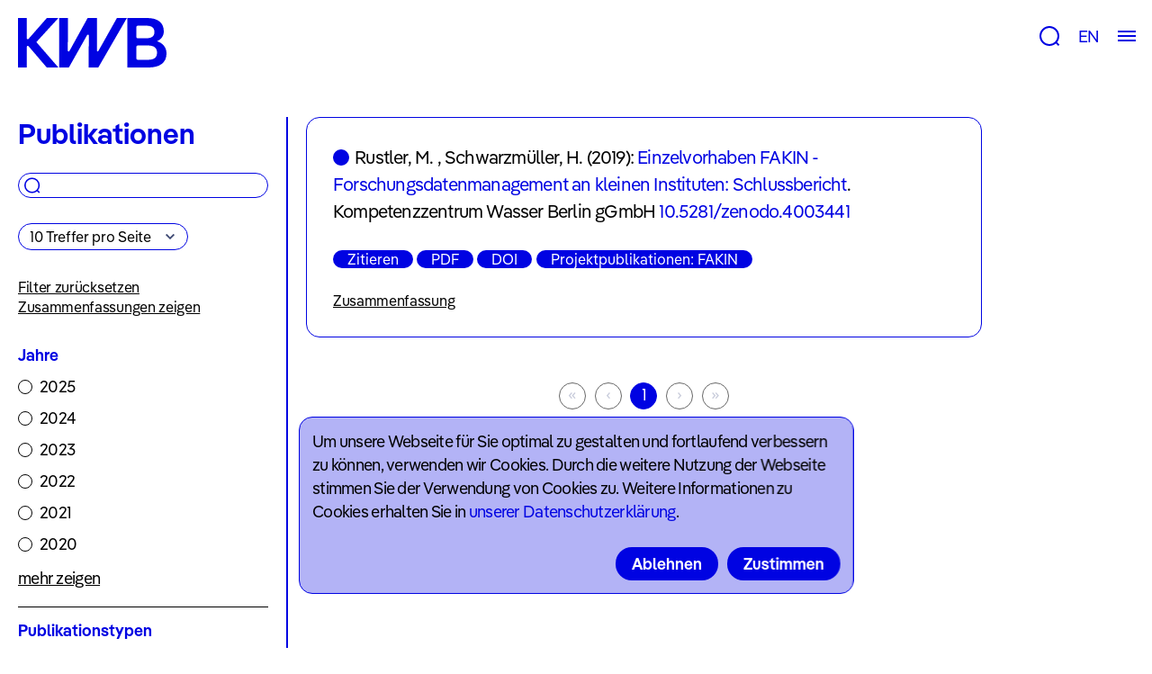

--- FILE ---
content_type: text/html; charset=UTF-8
request_url: https://kompetenzwasser.de/de/forschung/publikationen?projects=fakin
body_size: 18023
content:
<!DOCTYPE html>
<html lang="de">
<head>
  <meta charset="utf-8">
  <meta http-equiv="content-type" content="text/html; charset=utf-8">
  <meta name="viewport" content="width=device-width, initial-scale=1, maximum-scale=1, user-scalable=0"/>

  
  <title>Publikationen | Kompetenzzentrum Wasser Berlin</title>

  <meta name="description" content="Kompetenzzentrum Wasser Berlin: Zukunftsfragen rund um Klimawandel, Wasserkrisen, Digitalisierung, Sektorkopplung und Urbanisierung begegnen wir mit engagierter Forschung, praxisnahen Lösungen und innovativen Dienstleistungen."/>
  <meta name="keywords" content="Kompetenzzentrum Wasser Berlin, Wasser, Forschung, Klimawandel, Innovation, Digitalisierung, Sektorkopplung, Zukunft, Smart City, Wasser Berlin"/>
  <meta name="author" content="Kompetenzzentrum Wasser Berlin gGmbH" />
  <meta name="copyright" content="Kompetenzzentrum Wasser Berlin gGmbH" />

  <!-- Twitter Card data -->
<meta name="twitter:card" content="summary" />
<meta name="twitter:title" content="Publikationen | Kompetenzzentrum Wasser Berlin" />
    <meta name="twitter:image" content="https://kompetenzwasser.de/media/site/5c157e9417-1688044776/09_kwb_website_september02.jpg" />
<meta name="twitter:description" content="Kompetenzzentrum Wasser Berlin: Zukunftsfragen rund um Klimawandel, Wasserkrisen, Digitalisierung, Sektorkopplung und Urbanisierung begegnen wir mit engagierter Forschung, praxisnahen Lösungen und innovativen Dienstleistungen." />

<!-- Open Graph data -->
<meta property="og:title" content="Publikationen | Kompetenzzentrum Wasser Berlin" />
<meta property="og:type" content="website" />
    <meta property="og:image" content="https://kompetenzwasser.de/media/site/5c157e9417-1688044776/09_kwb_website_september02.jpg">
    <meta property="og:image:width" content="3000">
    <meta property="og:image:height" content="1500">
<meta property="og:url" content="https://kompetenzwasser.de/de/forschung/publikationen" />
<meta property="og:description" content="Kompetenzzentrum Wasser Berlin: Zukunftsfragen rund um Klimawandel, Wasserkrisen, Digitalisierung, Sektorkopplung und Urbanisierung begegnen wir mit engagierter Forschung, praxisnahen Lösungen und innovativen Dienstleistungen." /> 
<meta property="og:site_name" content="Kompetenzzentrum Wasser Berlin" />
  <link rel="apple-touch-icon" sizes="180x180" href="/assets/favicon/apple-touch-icon.png">
<link rel="icon" type="image/png" sizes="32x32" href="/assets/favicon/favicon-32x32.png">
<link rel="icon" type="image/png" sizes="16x16" href="/assets/favicon/favicon-16x16.png">
<link rel="icon" type="image/png" sizes="150x150" href="/assets/favicon/mstile-150x150.png">
<link rel="icon" type="image/png" sizes="192x192" href="/assets/favicon/android-chrome-192x192.png">
<link rel="icon" type="image/png" sizes="256x256" href="/assets/favicon/android-chrome-256x256.png">
<link rel="manifest" href="/assets/favicon/site.webmanifest">
<link rel="mask-icon" href="/assets/favicon/safari-pinned-tab.svg" color="#5bbad5">
<link rel="shortcut icon" href="/assets/favicon/favicon.ico">
<meta name="msapplication-TileColor" content="#da532c">
<meta name="msapplication-config" content="/assets/favicon/browserconfig.xml">
<meta name="theme-color" content="#ffffff">
  <link href="https://kompetenzwasser.de/assets/css/bundle.css?v=1751364661" rel="stylesheet">  <link href="https://kompetenzwasser.de/assets/css/templates/group.css?v=1751364661" rel="stylesheet">
  <link href="https://kompetenzwasser.de/assets/css/pages/publikationen.css?v=1704288356" rel="stylesheet">
      <script>
      const jsConfig = JSON.parse('{"path":"https://kompetenzwasser.de/de/forschung/publikationen","url":"https://kompetenzwasser.dede/forschung/publikationen?projects=fakin","params":{"projects":"fakin"},"paramsString":"projects=fakin","filterGroupItemsLength":6,"pagination":{"page":1,"firstPage":1,"lastPage":1,"pages":1,"offset":0,"limit":10,"total":1,"start":1,"end":1}}');
     </script>
  </head>
<body class="cover">
  <!-- <div class="body-wrapper"> -->
  <header v-scope @mounted="mounted($el)">

    <div class="header-sticky sticky">
        <div class="header-logo">
            <a href="https://kompetenzwasser.de/de"><svg width="165" height="55" viewBox="0 0 165 55" fill="none" xmlns="http://www.w3.org/2000/svg">
<g clip-path="url(#clip0)">
<path d="M131.5 20.6639V10.4479C131.464 10.192 131.487 9.93129 131.57 9.6862C131.652 9.4411 131.791 9.2184 131.974 9.03568C132.158 8.85297 132.382 8.71526 132.629 8.63341C132.875 8.55157 133.137 8.52783 133.395 8.56409H142.249C147.7 8.56409 151.569 10.1363 151.569 15.5559C151.569 20.9755 147.7 22.5477 142.249 22.5477H133.395C133.137 22.584 132.875 22.5603 132.629 22.4784C132.382 22.3966 132.158 22.2589 131.974 22.0761C131.791 21.8934 131.652 21.6707 131.57 21.4256C131.487 21.1806 131.464 20.9198 131.5 20.6639ZM131.5 44.5738V32.445C131.464 32.1892 131.487 31.9284 131.57 31.6833C131.652 31.4382 131.791 31.2155 131.974 31.0328C132.158 30.8501 132.382 30.7123 132.629 30.6305C132.875 30.5487 133.137 30.5249 133.395 30.5612H144.457C150.622 30.5612 154.492 32.7348 154.492 38.5746C154.492 44.4144 150.622 46.4359 144.457 46.4359H133.395C133.137 46.4722 132.875 46.4484 132.629 46.3666C132.382 46.2847 132.158 46.147 131.974 45.9643C131.791 45.7816 131.652 45.5589 131.57 45.3138C131.487 45.0687 131.464 44.8079 131.5 44.5521V44.5738ZM121.618 55H145.011C157.574 55 165.007 49.7326 165.007 39.3644C165.007 33.0029 161.291 27.9673 154.411 25.772C159.075 23.8882 161.998 19.9756 161.998 14.7734C161.998 4.86891 154.965 0 143.196 0H121.618V55ZM0 55H9.80147V32.3291C9.80147 31.3799 10.195 30.9887 10.829 30.9887C11.2225 30.9887 11.5577 31.2278 12.097 31.7784L32.006 55.0362H44.9046L20.4046 26.7791L44.9046 0H32.0862L12.0168 22.8593C11.5432 23.3302 11.1423 23.649 10.7488 23.649C10.195 23.649 9.80147 23.1781 9.80147 22.3883V0H0V55ZM45.7572 55H56.5061L76.4224 19.6423C76.8159 18.9178 77.2896 18.4613 77.7632 18.4613C78.3972 18.4613 78.7106 18.9323 78.7106 19.722L78.4701 55H89.2189L120.992 0H109.922L89.6124 36.1402C89.2189 36.7705 88.9857 37.1618 88.5121 37.1618C88.0384 37.1618 87.6376 36.7705 87.6376 35.9808V0H77.3697L57.4534 36.1402C56.9797 36.9227 56.6591 37.1618 56.1854 37.1618C55.7117 37.1618 55.3182 36.8502 55.3182 35.9808L55.5587 0H45.7572V55Z" fill="#0003E2"/>
</g>
<defs>
<clipPath id="clip0">
<rect width="165" height="55" fill="white"/>
</clipPath>
</defs>
</svg>
</a>
        </div>
        <div class="header-controls">
            <div class="search">
                <button @click="onOpenSearch"><svg width="23" height="22" viewBox="0 0 23 22" fill="none" xmlns="http://www.w3.org/2000/svg">
<circle cx="11" cy="11" r="10" stroke="#0003E2" stroke-width="2"/>
<line x1="18.0743" y1="17.8193" x2="21.548" y2="21.2929" stroke="#0003E2" stroke-width="2"/>
</svg>
</button>
            </div>
            <div id="language-switch">
                                <nav class="languages">
                    <ul>
                                                                                                            <li>
                                <a href="https://kompetenzwasser.de/en/forschung/publikationen" hreflang="en">
                                    EN                                </a>
                            </li>
                                            </ul>
                </nav>
            </div>
            <div class="menu-toggle">
                <button @click="onOpenMenu"><svg width="20" height="12" viewBox="0 0 20 12" fill="none" xmlns="http://www.w3.org/2000/svg">
<line y1="1" x2="20" y2="1" stroke="#0003E2" stroke-width="2"/>
<line y1="6" x2="20" y2="6" stroke="#0003E2" stroke-width="2"/>
<line y1="11" x2="20" y2="11" stroke="#0003E2" stroke-width="2"/>
</svg>
</button>
            </div>
        </div>

        <div class="header-search fnt-s" :class="{open: searchOpen}">
            <!-- <div class="header-search-inner"> -->
                <div class="search-icon"><svg width="23" height="22" viewBox="0 0 23 22" fill="none" xmlns="http://www.w3.org/2000/svg">
<circle cx="11" cy="11" r="10" stroke="#0003E2" stroke-width="2"/>
<line x1="18.0743" y1="17.8193" x2="21.548" y2="21.2929" stroke="#0003E2" stroke-width="2"/>
</svg>
</div>
                <form action="https://kompetenzwasser.de/de/suche">
                    <input type="search" name="q" id="q" value="" /> 
                </form>
            <!-- </div> -->
        </div>
    </div>

    <nav id="main-menu" :class="{show: menuOpen}">
        <div class="nav-menu">
            <ul>
                                    <li>
                        <div>Forschung</div>
                        <ul>
                                                            <li class="fnt-xl bold">
                                                                    <a href="https://kompetenzwasser.de/de/forschung/forschungsgruppen-und-themen" data-id="forschungsgruppen-und-themen" @mouseenter="onMenuItemOver" @mouseleave="onMenuItemOut" @click="onClick">Gruppen & Themen</a>
                                                                                            <li class="fnt-xl bold">
                                                                    <a href="https://kompetenzwasser.de/de/forschung/dienstleistungen" data-id="dienstleistungen" @mouseenter="onMenuItemOver" @mouseleave="onMenuItemOut" @click="onClick">Beratung & Tools</a>
                                                                                            <li class="fnt-xl bold">
                                                                    <a href="https://kompetenzwasser.de/de/forschung/publikationen" data-id="publikationen" @mouseenter="onMenuItemOver" @mouseleave="onMenuItemOut" @click="onClick">Publikationen</a>
                                                                                            <li class="fnt-xl bold">
                                                                    <a href="https://kompetenzwasser.de/de/forschung/projekte" data-id="projekte" @mouseenter="onMenuItemOver" @mouseleave="onMenuItemOut" @click="onClick">Projekte</a>
                                                                                    </ul>
                    </li>
                                    <li>
                        <div>Newsroom</div>
                        <ul>
                                                            <li class="fnt-xl bold">
                                                                    <a href="https://kompetenzwasser.de/de/newsroom/news" data-id="news" @mouseenter="onMenuItemOver" @mouseleave="onMenuItemOut" @click="onClick">News & Blog</a>
                                                                                            <li class="fnt-xl bold">
                                                                    <a href="https://kompetenzwasser.de/de/newsroom/veranstaltungen" data-id="veranstaltungen" @mouseenter="onMenuItemOver" @mouseleave="onMenuItemOut" @click="onClick">Veranstaltungen</a>
                                                                                            <li class="fnt-xl bold">
                                                                    <a href="https://kompetenzwasser.de/de/newsroom/jahresberichte" data-id="jahresberichte" @mouseenter="onMenuItemOver" @mouseleave="onMenuItemOut" @click="onClick">Jahresberichte</a>
                                                                                    </ul>
                    </li>
                                    <li>
                        <div>Über uns</div>
                        <ul>
                                                            <li class="fnt-xl bold">
                                                                    <a href="https://kompetenzwasser.de/de/ueber-uns/team" data-id="team" @mouseenter="onMenuItemOver" @mouseleave="onMenuItemOut" @click="onClick">Team</a>
                                                                                            <li class="fnt-xl bold">
                                                                    <a href="https://kompetenzwasser.de/de/ueber-uns/unternehmen" data-id="unternehmen" @mouseenter="onMenuItemOver" @mouseleave="onMenuItemOut" @click="onClick">Unternehmen</a>
                                                                                            <li class="fnt-xl bold">
                                                                    <a href="https://kompetenzwasser.de/de/ueber-uns/job-angebote" data-id="job-angebote" @mouseenter="onMenuItemOver" @mouseleave="onMenuItemOut" @click="onClick">Jobs</a>
                                                                                    </ul>
                    </li>
                            </ul>

            <button class="nav-close" @click="onCloseMenu"><svg width="16" height="16" viewBox="0 0 16 16" fill="none" xmlns="http://www.w3.org/2000/svg">
<path fill-rule="evenodd" clip-rule="evenodd" d="M6.5858 8.00008L0.292908 1.70718L1.70712 0.292969L8.00001 6.58586L14.2929 0.292969L15.7071 1.70718L9.41423 8.00008L15.7071 14.293L14.2929 15.7072L8.00001 9.41429L1.70712 15.7072L0.292908 14.293L6.5858 8.00008Z" fill="white"/>
</svg>
</button>
        </div>

        <div class="nav-bg desktop" @click="onCloseMenu">
            <div class="header-logo">
                <a href="/"><svg width="165" height="55" viewBox="0 0 165 55" fill="none" xmlns="http://www.w3.org/2000/svg">
<g clip-path="url(#clip0)">
<path d="M131.5 20.6639V10.4479C131.464 10.192 131.487 9.93129 131.57 9.6862C131.652 9.4411 131.791 9.2184 131.974 9.03568C132.158 8.85297 132.382 8.71526 132.629 8.63341C132.875 8.55157 133.137 8.52783 133.395 8.56409H142.249C147.7 8.56409 151.569 10.1363 151.569 15.5559C151.569 20.9755 147.7 22.5477 142.249 22.5477H133.395C133.137 22.584 132.875 22.5603 132.629 22.4784C132.382 22.3966 132.158 22.2589 131.974 22.0761C131.791 21.8934 131.652 21.6707 131.57 21.4256C131.487 21.1806 131.464 20.9198 131.5 20.6639ZM131.5 44.5738V32.445C131.464 32.1892 131.487 31.9284 131.57 31.6833C131.652 31.4382 131.791 31.2155 131.974 31.0328C132.158 30.8501 132.382 30.7123 132.629 30.6305C132.875 30.5487 133.137 30.5249 133.395 30.5612H144.457C150.622 30.5612 154.492 32.7348 154.492 38.5746C154.492 44.4144 150.622 46.4359 144.457 46.4359H133.395C133.137 46.4722 132.875 46.4484 132.629 46.3666C132.382 46.2847 132.158 46.147 131.974 45.9643C131.791 45.7816 131.652 45.5589 131.57 45.3138C131.487 45.0687 131.464 44.8079 131.5 44.5521V44.5738ZM121.618 55H145.011C157.574 55 165.007 49.7326 165.007 39.3644C165.007 33.0029 161.291 27.9673 154.411 25.772C159.075 23.8882 161.998 19.9756 161.998 14.7734C161.998 4.86891 154.965 0 143.196 0H121.618V55ZM0 55H9.80147V32.3291C9.80147 31.3799 10.195 30.9887 10.829 30.9887C11.2225 30.9887 11.5577 31.2278 12.097 31.7784L32.006 55.0362H44.9046L20.4046 26.7791L44.9046 0H32.0862L12.0168 22.8593C11.5432 23.3302 11.1423 23.649 10.7488 23.649C10.195 23.649 9.80147 23.1781 9.80147 22.3883V0H0V55ZM45.7572 55H56.5061L76.4224 19.6423C76.8159 18.9178 77.2896 18.4613 77.7632 18.4613C78.3972 18.4613 78.7106 18.9323 78.7106 19.722L78.4701 55H89.2189L120.992 0H109.922L89.6124 36.1402C89.2189 36.7705 88.9857 37.1618 88.5121 37.1618C88.0384 37.1618 87.6376 36.7705 87.6376 35.9808V0H77.3697L57.4534 36.1402C56.9797 36.9227 56.6591 37.1618 56.1854 37.1618C55.7117 37.1618 55.3182 36.8502 55.3182 35.9808L55.5587 0H45.7572V55Z" fill="#0003E2"/>
</g>
<defs>
<clipPath id="clip0">
<rect width="165" height="55" fill="white"/>
</clipPath>
</defs>
</svg>
</a>
            </div>

                                                        <img class="" id="home" data-src="https://kompetenzwasser.de/media/site/5c157e9417-1688044776/09_kwb_website_september02.jpg" data-srcset="https://kompetenzwasser.de/media/site/5c157e9417-1688044776/09-kwb-website-september02-800x.jpg 800w, https://kompetenzwasser.de/media/site/5c157e9417-1688044776/09-kwb-website-september02-1024x.jpg 1024w, https://kompetenzwasser.de/media/site/5c157e9417-1688044776/09-kwb-website-september02-1400x.jpg 1400w" data-object-fit />
                                            <img class="" id="forschungsgruppen-und-themen" data-src="https://kompetenzwasser.de/media/pages/forschung/92e462b048-1639132761/titelbilder4.jpg" data-srcset="https://kompetenzwasser.de/media/pages/forschung/92e462b048-1639132761/titelbilder4-800x.jpg 800w, https://kompetenzwasser.de/media/pages/forschung/92e462b048-1639132761/titelbilder4-1024x.jpg 1024w, https://kompetenzwasser.de/media/pages/forschung/92e462b048-1639132761/titelbilder4-1400x.jpg 1400w" data-object-fit />
                                            <img class="" id="dienstleistungen" data-src="https://kompetenzwasser.de/media/pages/forschung/11e6ad62ee-1639132761/titelbilder9.jpg" data-srcset="https://kompetenzwasser.de/media/pages/forschung/11e6ad62ee-1639132761/titelbilder9-800x.jpg 800w, https://kompetenzwasser.de/media/pages/forschung/11e6ad62ee-1639132761/titelbilder9-1024x.jpg 1024w, https://kompetenzwasser.de/media/pages/forschung/11e6ad62ee-1639132761/titelbilder9-1400x.jpg 1400w" data-object-fit />
                                            <img class="current" id="publikationen" data-src="https://kompetenzwasser.de/media/pages/forschung/9628ae0cac-1639132761/titelbilder10.jpg" data-srcset="https://kompetenzwasser.de/media/pages/forschung/9628ae0cac-1639132761/titelbilder10-800x.jpg 800w, https://kompetenzwasser.de/media/pages/forschung/9628ae0cac-1639132761/titelbilder10-1024x.jpg 1024w, https://kompetenzwasser.de/media/pages/forschung/9628ae0cac-1639132761/titelbilder10-1400x.jpg 1400w" data-object-fit />
                                            <img class="" id="news" data-src="https://kompetenzwasser.de/media/pages/newsroom/51cf0e45fe-1639132757/titelbilder2.jpg" data-srcset="https://kompetenzwasser.de/media/pages/newsroom/51cf0e45fe-1639132757/titelbilder2-800x.jpg 800w, https://kompetenzwasser.de/media/pages/newsroom/51cf0e45fe-1639132757/titelbilder2-1024x.jpg 1024w, https://kompetenzwasser.de/media/pages/newsroom/51cf0e45fe-1639132757/titelbilder2-1400x.jpg 1400w" data-object-fit />
                                            <img class="" id="veranstaltungen" data-src="https://kompetenzwasser.de/media/pages/newsroom/32bffe4ed4-1639132757/titelbilder3.jpg" data-srcset="https://kompetenzwasser.de/media/pages/newsroom/32bffe4ed4-1639132757/titelbilder3-800x.jpg 800w, https://kompetenzwasser.de/media/pages/newsroom/32bffe4ed4-1639132757/titelbilder3-1024x.jpg 1024w, https://kompetenzwasser.de/media/pages/newsroom/32bffe4ed4-1639132757/titelbilder3-1400x.jpg 1400w" data-object-fit />
                                            <img class="" id="jahresberichte" data-src="https://kompetenzwasser.de/media/pages/newsroom/c123f2c08a-1639132757/titelbilder7.jpg" data-srcset="https://kompetenzwasser.de/media/pages/newsroom/c123f2c08a-1639132757/titelbilder7-800x.jpg 800w, https://kompetenzwasser.de/media/pages/newsroom/c123f2c08a-1639132757/titelbilder7-1024x.jpg 1024w, https://kompetenzwasser.de/media/pages/newsroom/c123f2c08a-1639132757/titelbilder7-1400x.jpg 1400w" data-object-fit />
                                            <img class="" id="team" data-src="https://kompetenzwasser.de/media/pages/ueber-uns/f7bbde9cb7-1639132762/titelbilder1.jpg" data-srcset="https://kompetenzwasser.de/media/pages/ueber-uns/f7bbde9cb7-1639132762/titelbilder1-800x.jpg 800w, https://kompetenzwasser.de/media/pages/ueber-uns/f7bbde9cb7-1639132762/titelbilder1-1024x.jpg 1024w, https://kompetenzwasser.de/media/pages/ueber-uns/f7bbde9cb7-1639132762/titelbilder1-1400x.jpg 1400w" data-object-fit />
                                            <img class="" id="unternehmen" data-src="https://kompetenzwasser.de/media/pages/ueber-uns/584e3af481-1639132762/titelbilder6.jpg" data-srcset="https://kompetenzwasser.de/media/pages/ueber-uns/584e3af481-1639132762/titelbilder6-800x.jpg 800w, https://kompetenzwasser.de/media/pages/ueber-uns/584e3af481-1639132762/titelbilder6-1024x.jpg 1024w, https://kompetenzwasser.de/media/pages/ueber-uns/584e3af481-1639132762/titelbilder6-1400x.jpg 1400w" data-object-fit />
                                            <img class="" id="job-angebote" data-src="https://kompetenzwasser.de/media/pages/ueber-uns/dcf1ea4f50-1639132762/titelbilder11.jpg" data-srcset="https://kompetenzwasser.de/media/pages/ueber-uns/dcf1ea4f50-1639132762/titelbilder11-800x.jpg 800w, https://kompetenzwasser.de/media/pages/ueber-uns/dcf1ea4f50-1639132762/titelbilder11-1024x.jpg 1024w, https://kompetenzwasser.de/media/pages/ueber-uns/dcf1ea4f50-1639132762/titelbilder11-1400x.jpg 1400w" data-object-fit />
                    </div>
    </nav>
</header><main class="group" id="publikationen" v-scope @mounted="mounted($el)" :class="{loading:loading}">
    <aside v-mobile-aside="showaside" >
        <div class="wrapper">
            <div class="aside-head">
                <h1 class="blue bold fnt-l">Publikationen</h1>
                <button class="mobile aside-toggle" @click="showaside=!showaside" data-button-text="eyJzaG93IjoiRmlsdGVyIiwiaGlkZSI6IkZpbHRlciBhbndlbmRlbiJ9">Filter anwenden</button>
            </div>

            <div class="aside-collapse">
                <div class="search-animation"><!-- By Sam Herbert (@sherb), for everyone. More @ http://goo.gl/7AJzbL -->
<svg width="38" height="38" viewBox="0 0 38 38" xmlns="http://www.w3.org/2000/svg">
    <defs>
        <linearGradient x1="8.042%" y1="0%" x2="65.682%" y2="23.865%" id="a">
            <stop stop-color="#fff" stop-opacity="0" offset="0%"/>
            <stop stop-color="#0003E2" stop-opacity=".631" offset="63.146%"/>
            <stop stop-color="#0003E2" offset="100%"/>
        </linearGradient>
    </defs>
    <g fill="none" fill-rule="evenodd">
        <rect width="100%" height="100%" style="fill: #fff;"></rect>
        <g transform="translate(1 1)">
            <path d="M36 18c0-9.94-8.06-18-18-18" id="Oval-2" stroke="url(#a)" stroke-width="2">
                <animateTransform
                    attributeName="transform"
                    type="rotate"
                    from="0 18 18"
                    to="360 18 18"
                    dur="0.9s"
                    repeatCount="indefinite" />
            </path>
            <circle fill="#fff" cx="36" cy="18" r="1">
                <animateTransform
                    attributeName="transform"
                    type="rotate"
                    from="0 18 18"
                    to="360 18 18"
                    dur="0.9s"
                    repeatCount="indefinite" />
            </circle>
        </g>
    </g>
</svg>
</div>

                <form class="fnt-s" id="group-search" @submit="onSearch($event,true)">
                    <div class="search-icon"><svg width="23" height="22" viewBox="0 0 23 22" fill="none" xmlns="http://www.w3.org/2000/svg">
<circle cx="11" cy="11" r="10" stroke="#0003E2" stroke-width="2"/>
<line x1="18.0743" y1="17.8193" x2="21.548" y2="21.2929" stroke="#0003E2" stroke-width="2"/>
</svg>
</div>
                    <input name="q" id="q" type="search" v-model="searchquery" value="" @input="onSearch" />
                </form>

                <div class="results mobile bold"><span id="resultCount">1</span> Ergebnisse</div>
                <div>
    <p>
        <select id="selectResultCount" class="fnt-xs" @change="onResultsCount">
            <option value="10">10 Treffer pro Seite</option>
            <option value="25">25 Treffer pro Seite</option>
            <option value="50">50 Treffer pro Seite</option>
            <option value="100">100 Treffer pro Seite</option>
        </select>    
    </p>

    <p>
        <a class="aside-button fnt-xs" @click="resetFilter()">Filter zurücksetzen</a>
        <a class="aside-button abstracts-toggle fnt-xs" @click="showabstracts=!showabstracts" data-button-text="eyJzaG93IjoiWnVzYW1tZW5mYXNzdW5nZW4gemVpZ2VuIiwiaGlkZSI6Ilp1c2FtbWVuZmFzc3VuZ2VuIHZlcnN0ZWNrZW4ifQ==">Zusammenfassungen zeigen</a>
    </p>
</div>
                
<div class="group-filter fnt-s" v-filter-group="{shorten:1}">
    <div class="group-filter-title">
        <span class="bold blue">Jahre</span>
        <a 
            href="https://kompetenzwasser.de/de/forschung/publikationen" 
            v-filter-class="[filter,ftick]" 
            class="clear-filter-group fnt-xs color-grey" 
            @click="onTag" 
            data-param="year" 
            data-tag="clear"
        >
            Filter löschen        </a>
    </div>
    <ul class="selected-tags"></ul>
    <ul class="group-tags shorten">
                    <li>
                <a 
                    href="https://kompetenzwasser.de/de/forschung/publikationen?year=2025" 
                    v-filter-class="[filter,ftick]" 
                    @click="onTag" 
                    id="year-2025" 
                    data-param="year" 
                    data-tag="2025"
                >
                    2025                </a>
            </li>
                    <li>
                <a 
                    href="https://kompetenzwasser.de/de/forschung/publikationen?year=2024" 
                    v-filter-class="[filter,ftick]" 
                    @click="onTag" 
                    id="year-2024" 
                    data-param="year" 
                    data-tag="2024"
                >
                    2024                </a>
            </li>
                    <li>
                <a 
                    href="https://kompetenzwasser.de/de/forschung/publikationen?year=2023" 
                    v-filter-class="[filter,ftick]" 
                    @click="onTag" 
                    id="year-2023" 
                    data-param="year" 
                    data-tag="2023"
                >
                    2023                </a>
            </li>
                    <li>
                <a 
                    href="https://kompetenzwasser.de/de/forschung/publikationen?year=2022" 
                    v-filter-class="[filter,ftick]" 
                    @click="onTag" 
                    id="year-2022" 
                    data-param="year" 
                    data-tag="2022"
                >
                    2022                </a>
            </li>
                    <li>
                <a 
                    href="https://kompetenzwasser.de/de/forschung/publikationen?year=2021" 
                    v-filter-class="[filter,ftick]" 
                    @click="onTag" 
                    id="year-2021" 
                    data-param="year" 
                    data-tag="2021"
                >
                    2021                </a>
            </li>
                    <li>
                <a 
                    href="https://kompetenzwasser.de/de/forschung/publikationen?year=2020" 
                    v-filter-class="[filter,ftick]" 
                    @click="onTag" 
                    id="year-2020" 
                    data-param="year" 
                    data-tag="2020"
                >
                    2020                </a>
            </li>
                    <li>
                <a 
                    href="https://kompetenzwasser.de/de/forschung/publikationen?year=2019" 
                    v-filter-class="[filter,ftick]" 
                    @click="onTag" 
                    id="year-2019" 
                    data-param="year" 
                    data-tag="2019"
                >
                    2019                </a>
            </li>
                    <li>
                <a 
                    href="https://kompetenzwasser.de/de/forschung/publikationen?year=2018" 
                    v-filter-class="[filter,ftick]" 
                    @click="onTag" 
                    id="year-2018" 
                    data-param="year" 
                    data-tag="2018"
                >
                    2018                </a>
            </li>
                    <li>
                <a 
                    href="https://kompetenzwasser.de/de/forschung/publikationen?year=2017" 
                    v-filter-class="[filter,ftick]" 
                    @click="onTag" 
                    id="year-2017" 
                    data-param="year" 
                    data-tag="2017"
                >
                    2017                </a>
            </li>
                    <li>
                <a 
                    href="https://kompetenzwasser.de/de/forschung/publikationen?year=2016" 
                    v-filter-class="[filter,ftick]" 
                    @click="onTag" 
                    id="year-2016" 
                    data-param="year" 
                    data-tag="2016"
                >
                    2016                </a>
            </li>
                    <li>
                <a 
                    href="https://kompetenzwasser.de/de/forschung/publikationen?year=2015" 
                    v-filter-class="[filter,ftick]" 
                    @click="onTag" 
                    id="year-2015" 
                    data-param="year" 
                    data-tag="2015"
                >
                    2015                </a>
            </li>
                    <li>
                <a 
                    href="https://kompetenzwasser.de/de/forschung/publikationen?year=2014" 
                    v-filter-class="[filter,ftick]" 
                    @click="onTag" 
                    id="year-2014" 
                    data-param="year" 
                    data-tag="2014"
                >
                    2014                </a>
            </li>
                    <li>
                <a 
                    href="https://kompetenzwasser.de/de/forschung/publikationen?year=2013" 
                    v-filter-class="[filter,ftick]" 
                    @click="onTag" 
                    id="year-2013" 
                    data-param="year" 
                    data-tag="2013"
                >
                    2013                </a>
            </li>
                    <li>
                <a 
                    href="https://kompetenzwasser.de/de/forschung/publikationen?year=2012" 
                    v-filter-class="[filter,ftick]" 
                    @click="onTag" 
                    id="year-2012" 
                    data-param="year" 
                    data-tag="2012"
                >
                    2012                </a>
            </li>
                    <li>
                <a 
                    href="https://kompetenzwasser.de/de/forschung/publikationen?year=2011" 
                    v-filter-class="[filter,ftick]" 
                    @click="onTag" 
                    id="year-2011" 
                    data-param="year" 
                    data-tag="2011"
                >
                    2011                </a>
            </li>
                    <li>
                <a 
                    href="https://kompetenzwasser.de/de/forschung/publikationen?year=2010" 
                    v-filter-class="[filter,ftick]" 
                    @click="onTag" 
                    id="year-2010" 
                    data-param="year" 
                    data-tag="2010"
                >
                    2010                </a>
            </li>
                    <li>
                <a 
                    href="https://kompetenzwasser.de/de/forschung/publikationen?year=2009" 
                    v-filter-class="[filter,ftick]" 
                    @click="onTag" 
                    id="year-2009" 
                    data-param="year" 
                    data-tag="2009"
                >
                    2009                </a>
            </li>
                    <li>
                <a 
                    href="https://kompetenzwasser.de/de/forschung/publikationen?year=2008" 
                    v-filter-class="[filter,ftick]" 
                    @click="onTag" 
                    id="year-2008" 
                    data-param="year" 
                    data-tag="2008"
                >
                    2008                </a>
            </li>
                    <li>
                <a 
                    href="https://kompetenzwasser.de/de/forschung/publikationen?year=2007" 
                    v-filter-class="[filter,ftick]" 
                    @click="onTag" 
                    id="year-2007" 
                    data-param="year" 
                    data-tag="2007"
                >
                    2007                </a>
            </li>
                    <li>
                <a 
                    href="https://kompetenzwasser.de/de/forschung/publikationen?year=2006" 
                    v-filter-class="[filter,ftick]" 
                    @click="onTag" 
                    id="year-2006" 
                    data-param="year" 
                    data-tag="2006"
                >
                    2006                </a>
            </li>
                    <li>
                <a 
                    href="https://kompetenzwasser.de/de/forschung/publikationen?year=2005" 
                    v-filter-class="[filter,ftick]" 
                    @click="onTag" 
                    id="year-2005" 
                    data-param="year" 
                    data-tag="2005"
                >
                    2005                </a>
            </li>
                    <li>
                <a 
                    href="https://kompetenzwasser.de/de/forschung/publikationen?year=2004" 
                    v-filter-class="[filter,ftick]" 
                    @click="onTag" 
                    id="year-2004" 
                    data-param="year" 
                    data-tag="2004"
                >
                    2004                </a>
            </li>
                    <li>
                <a 
                    href="https://kompetenzwasser.de/de/forschung/publikationen?year=2003" 
                    v-filter-class="[filter,ftick]" 
                    @click="onTag" 
                    id="year-2003" 
                    data-param="year" 
                    data-tag="2003"
                >
                    2003                </a>
            </li>
                    <li>
                <a 
                    href="https://kompetenzwasser.de/de/forschung/publikationen?year=2002" 
                    v-filter-class="[filter,ftick]" 
                    @click="onTag" 
                    id="year-2002" 
                    data-param="year" 
                    data-tag="2002"
                >
                    2002                </a>
            </li>
                    <li>
                <a 
                    href="https://kompetenzwasser.de/de/forschung/publikationen?year=2001" 
                    v-filter-class="[filter,ftick]" 
                    @click="onTag" 
                    id="year-2001" 
                    data-param="year" 
                    data-tag="2001"
                >
                    2001                </a>
            </li>
            </ul>
    
            <button class="group-expand" data-button-text="eyJzaG93Ijoid2VuaWdlciB6ZWlnZW4iLCJoaWRlIjoibWVociB6ZWlnZW4ifQ==" >mehr zeigen</button>
    </div>

                                    
<div class="group-filter fnt-s" v-filter-group="{shorten:{}}">
    <div class="group-filter-title">
        <span class="bold blue">Publikationstypen</span>
        <a 
            href="https://kompetenzwasser.de/de/forschung/publikationen" 
            v-filter-class="[filter,ftick]" 
            class="clear-filter-group fnt-xs color-grey" 
            @click="onTag" 
            data-param="publication_type" 
            data-tag="clear"
        >
            Filter löschen        </a>
    </div>
    <ul class="selected-tags"></ul>
    <ul class="group-tags ">
                    <li>
                <a 
                    href="https://kompetenzwasser.de/de/forschung/publikationen?publication_type=Bericht" 
                    v-filter-class="[filter,ftick]" 
                    @click="onTag" 
                    id="publication_type-bericht" 
                    data-param="publication_type" 
                    data-tag="Bericht"
                >
                    Bericht                </a>
            </li>
                    <li>
                <a 
                    href="https://kompetenzwasser.de/de/forschung/publikationen?publication_type=Buch" 
                    v-filter-class="[filter,ftick]" 
                    @click="onTag" 
                    id="publication_type-buch" 
                    data-param="publication_type" 
                    data-tag="Buch"
                >
                    Buch                </a>
            </li>
                    <li>
                <a 
                    href="https://kompetenzwasser.de/de/forschung/publikationen?publication_type=Buchkapitel" 
                    v-filter-class="[filter,ftick]" 
                    @click="onTag" 
                    id="publication_type-buchkapitel" 
                    data-param="publication_type" 
                    data-tag="Buchkapitel"
                >
                    Buchkapitel                </a>
            </li>
                    <li>
                <a 
                    href="https://kompetenzwasser.de/de/forschung/publikationen?publication_type=Dataset" 
                    v-filter-class="[filter,ftick]" 
                    @click="onTag" 
                    id="publication_type-dataset" 
                    data-param="publication_type" 
                    data-tag="Dataset"
                >
                    Dataset                </a>
            </li>
                    <li>
                <a 
                    href="https://kompetenzwasser.de/de/forschung/publikationen?publication_type=Generisches" 
                    v-filter-class="[filter,ftick]" 
                    @click="onTag" 
                    id="publication_type-generisches" 
                    data-param="publication_type" 
                    data-tag="Generisches"
                >
                    Generisches                </a>
            </li>
                    <li>
                <a 
                    href="https://kompetenzwasser.de/de/forschung/publikationen?publication_type=Journalartikel" 
                    v-filter-class="[filter,ftick]" 
                    @click="onTag" 
                    id="publication_type-journalartikel" 
                    data-param="publication_type" 
                    data-tag="Journalartikel"
                >
                    Journalartikel                </a>
            </li>
                    <li>
                <a 
                    href="https://kompetenzwasser.de/de/forschung/publikationen?publication_type=Konferenzbeitrag" 
                    v-filter-class="[filter,ftick]" 
                    @click="onTag" 
                    id="publication_type-konferenzbeitrag" 
                    data-param="publication_type" 
                    data-tag="Konferenzbeitrag"
                >
                    Konferenzbeitrag                </a>
            </li>
                    <li>
                <a 
                    href="https://kompetenzwasser.de/de/forschung/publikationen?publication_type=Thesis" 
                    v-filter-class="[filter,ftick]" 
                    @click="onTag" 
                    id="publication_type-thesis" 
                    data-param="publication_type" 
                    data-tag="Thesis"
                >
                    Thesis                </a>
            </li>
            </ul>
    
    </div>
                                    
<div class="group-filter fnt-s" v-filter-group="{shorten:1}">
    <div class="group-filter-title">
        <span class="bold blue">KWB-Autor:innen</span>
        <a 
            href="https://kompetenzwasser.de/de/forschung/publikationen" 
            v-filter-class="[filter,ftick]" 
            class="clear-filter-group fnt-xs color-grey" 
            @click="onTag" 
            data-param="authors" 
            data-tag="clear"
        >
            Filter löschen        </a>
    </div>
    <ul class="selected-tags"></ul>
    <ul class="group-tags shorten">
                    <li>
                <a 
                    href="https://kompetenzwasser.de/de/forschung/publikationen?authors=alexandra-auer" 
                    v-filter-class="[filter,ftick]" 
                    @click="onTag" 
                    id="authors-alexandra-auer" 
                    data-param="authors" 
                    data-tag="alexandra-auer"
                >
                    Auer, A.                </a>
            </li>
                    <li>
                <a 
                    href="https://kompetenzwasser.de/de/forschung/publikationen?authors=dwight-baldwin" 
                    v-filter-class="[filter,ftick]" 
                    @click="onTag" 
                    id="authors-dwight-baldwin" 
                    data-param="authors" 
                    data-tag="dwight-baldwin"
                >
                    Baldwin, D.                </a>
            </li>
                    <li>
                <a 
                    href="https://kompetenzwasser.de/de/forschung/publikationen?authors=enrique-campbell" 
                    v-filter-class="[filter,ftick]" 
                    @click="onTag" 
                    id="authors-enrique-campbell" 
                    data-param="authors" 
                    data-tag="enrique-campbell"
                >
                    Campbell, E.                </a>
            </li>
                    <li>
                <a 
                    href="https://kompetenzwasser.de/de/forschung/publikationen?authors=nicolas-caradot" 
                    v-filter-class="[filter,ftick]" 
                    @click="onTag" 
                    id="authors-nicolas-caradot" 
                    data-param="authors" 
                    data-tag="nicolas-caradot"
                >
                    Caradot, N.                </a>
            </li>
                    <li>
                <a 
                    href="https://kompetenzwasser.de/de/forschung/publikationen?authors=lea-sophie-conzelmann" 
                    v-filter-class="[filter,ftick]" 
                    @click="onTag" 
                    id="authors-lea-sophie-conzelmann" 
                    data-param="authors" 
                    data-tag="lea-sophie-conzelmann"
                >
                    Conzelmann, L.                </a>
            </li>
                    <li>
                <a 
                    href="https://kompetenzwasser.de/de/forschung/publikationen?authors=antoine-daurat" 
                    v-filter-class="[filter,ftick]" 
                    @click="onTag" 
                    id="authors-antoine-daurat" 
                    data-param="authors" 
                    data-tag="antoine-daurat"
                >
                    Daurat, A.                </a>
            </li>
                    <li>
                <a 
                    href="https://kompetenzwasser.de/de/forschung/publikationen?authors=lukas-guericke" 
                    v-filter-class="[filter,ftick]" 
                    @click="onTag" 
                    id="authors-lukas-guericke" 
                    data-param="authors" 
                    data-tag="lukas-guericke"
                >
                    Guericke, L.                </a>
            </li>
                    <li>
                <a 
                    href="https://kompetenzwasser.de/de/forschung/publikationen?authors=hannah-schubach" 
                    v-filter-class="[filter,ftick]" 
                    @click="onTag" 
                    id="authors-hannah-schubach" 
                    data-param="authors" 
                    data-tag="hannah-schubach"
                >
                    H. Schubach                </a>
            </li>
                    <li>
                <a 
                    href="https://kompetenzwasser.de/de/forschung/publikationen?authors=jeannette-jaehrig" 
                    v-filter-class="[filter,ftick]" 
                    @click="onTag" 
                    id="authors-jeannette-jaehrig" 
                    data-param="authors" 
                    data-tag="jeannette-jaehrig"
                >
                    Jährig, J.                </a>
            </li>
                    <li>
                <a 
                    href="https://kompetenzwasser.de/de/forschung/publikationen?authors=anne-kleyboecker" 
                    v-filter-class="[filter,ftick]" 
                    @click="onTag" 
                    id="authors-anne-kleyboecker" 
                    data-param="authors" 
                    data-tag="anne-kleyboecker"
                >
                    Kleyböcker, A.                </a>
            </li>
                    <li>
                <a 
                    href="https://kompetenzwasser.de/de/forschung/publikationen?authors=franziska-knoche" 
                    v-filter-class="[filter,ftick]" 
                    @click="onTag" 
                    id="authors-franziska-knoche" 
                    data-param="authors" 
                    data-tag="franziska-knoche"
                >
                    Knoche, F.                </a>
            </li>
                    <li>
                <a 
                    href="https://kompetenzwasser.de/de/forschung/publikationen?authors=johannes-koslowski" 
                    v-filter-class="[filter,ftick]" 
                    @click="onTag" 
                    id="authors-johannes-koslowski" 
                    data-param="authors" 
                    data-tag="johannes-koslowski"
                >
                    Koslowski, J.                </a>
            </li>
                    <li>
                <a 
                    href="https://kompetenzwasser.de/de/forschung/publikationen?authors=fabian-kraus" 
                    v-filter-class="[filter,ftick]" 
                    @click="onTag" 
                    id="authors-fabian-kraus" 
                    data-param="authors" 
                    data-tag="fabian-kraus"
                >
                    Kraus, F.                </a>
            </li>
                    <li>
                <a 
                    href="https://kompetenzwasser.de/de/forschung/publikationen?authors=andreas-matzinger" 
                    v-filter-class="[filter,ftick]" 
                    @click="onTag" 
                    id="authors-andreas-matzinger" 
                    data-param="authors" 
                    data-tag="andreas-matzinger"
                >
                    Matzinger, A.                </a>
            </li>
                    <li>
                <a 
                    href="https://kompetenzwasser.de/de/forschung/publikationen?authors=ulf-miehe" 
                    v-filter-class="[filter,ftick]" 
                    @click="onTag" 
                    id="authors-ulf-miehe" 
                    data-param="authors" 
                    data-tag="ulf-miehe"
                >
                    Miehe, U.                </a>
            </li>
                    <li>
                <a 
                    href="https://kompetenzwasser.de/de/forschung/publikationen?authors=francesco-del-punta" 
                    v-filter-class="[filter,ftick]" 
                    @click="onTag" 
                    id="authors-francesco-del-punta" 
                    data-param="authors" 
                    data-tag="francesco-del-punta"
                >
                    Punta, F.                </a>
            </li>
                    <li>
                <a 
                    href="https://kompetenzwasser.de/de/forschung/publikationen?authors=jochen-rabe" 
                    v-filter-class="[filter,ftick]" 
                    @click="onTag" 
                    id="authors-jochen-rabe" 
                    data-param="authors" 
                    data-tag="jochen-rabe"
                >
                    Rabe, J.                </a>
            </li>
                    <li>
                <a 
                    href="https://kompetenzwasser.de/de/forschung/publikationen?authors=christian-remy" 
                    v-filter-class="[filter,ftick]" 
                    @click="onTag" 
                    id="authors-christian-remy" 
                    data-param="authors" 
                    data-tag="christian-remy"
                >
                    Remy, C.                </a>
            </li>
                    <li>
                <a 
                    href="https://kompetenzwasser.de/de/forschung/publikationen?authors=elisa-rose" 
                    v-filter-class="[filter,ftick]" 
                    @click="onTag" 
                    id="authors-elisa-rose" 
                    data-param="authors" 
                    data-tag="elisa-rose"
                >
                    Rose, E.                </a>
            </li>
                    <li>
                <a 
                    href="https://kompetenzwasser.de/de/forschung/publikationen?authors=pascale-rouault" 
                    v-filter-class="[filter,ftick]" 
                    @click="onTag" 
                    id="authors-pascale-rouault" 
                    data-param="authors" 
                    data-tag="pascale-rouault"
                >
                    Rouault, P.                </a>
            </li>
                    <li>
                <a 
                    href="https://kompetenzwasser.de/de/forschung/publikationen?authors=michael-rustler" 
                    v-filter-class="[filter,ftick]" 
                    @click="onTag" 
                    id="authors-michael-rustler" 
                    data-param="authors" 
                    data-tag="michael-rustler"
                >
                    Rustler, M.                </a>
            </li>
                    <li>
                <a 
                    href="https://kompetenzwasser.de/de/forschung/publikationen?authors=franziska-sahr" 
                    v-filter-class="[filter,ftick]" 
                    @click="onTag" 
                    id="authors-franziska-sahr" 
                    data-param="authors" 
                    data-tag="franziska-sahr"
                >
                    Sahr, F.                </a>
            </li>
                    <li>
                <a 
                    href="https://kompetenzwasser.de/de/forschung/publikationen?authors=rabea-luisa-schubert" 
                    v-filter-class="[filter,ftick]" 
                    @click="onTag" 
                    id="authors-rabea-luisa-schubert" 
                    data-param="authors" 
                    data-tag="rabea-luisa-schubert"
                >
                    Schubert, R.-L.                </a>
            </li>
                    <li>
                <a 
                    href="https://kompetenzwasser.de/de/forschung/publikationen?authors=pia-schumann" 
                    v-filter-class="[filter,ftick]" 
                    @click="onTag" 
                    id="authors-pia-schumann" 
                    data-param="authors" 
                    data-tag="pia-schumann"
                >
                    Schumann, P.                </a>
            </li>
                    <li>
                <a 
                    href="https://kompetenzwasser.de/de/forschung/publikationen?authors=hella-schwarzmueller" 
                    v-filter-class="[filter,ftick]" 
                    @click="onTag" 
                    id="authors-hella-schwarzmueller" 
                    data-param="authors" 
                    data-tag="hella-schwarzmueller"
                >
                    Schwarzmüller, H.                </a>
            </li>
                    <li>
                <a 
                    href="https://kompetenzwasser.de/de/forschung/publikationen?authors=nikolaus-de-macedo-schaefer" 
                    v-filter-class="[filter,ftick]" 
                    @click="onTag" 
                    id="authors-nikolaus-de-macedo-schaefer" 
                    data-param="authors" 
                    data-tag="nikolaus-de-macedo-schaefer"
                >
                    Schäfer, N.                </a>
            </li>
                    <li>
                <a 
                    href="https://kompetenzwasser.de/de/forschung/publikationen?authors=4144" 
                    v-filter-class="[filter,ftick]" 
                    @click="onTag" 
                    id="authors-4144" 
                    data-param="authors" 
                    data-tag="4144"
                >
                    Schütz, J.                </a>
            </li>
                    <li>
                <a 
                    href="https://kompetenzwasser.de/de/forschung/publikationen?authors=paul-schuetz" 
                    v-filter-class="[filter,ftick]" 
                    @click="onTag" 
                    id="authors-paul-schuetz" 
                    data-param="authors" 
                    data-tag="paul-schuetz"
                >
                    Schütz, P.                </a>
            </li>
                    <li>
                <a 
                    href="https://kompetenzwasser.de/de/forschung/publikationen?authors=wolfgang-seis" 
                    v-filter-class="[filter,ftick]" 
                    @click="onTag" 
                    id="authors-wolfgang-seis" 
                    data-param="authors" 
                    data-tag="wolfgang-seis"
                >
                    Seis, W.                </a>
            </li>
                    <li>
                <a 
                    href="https://kompetenzwasser.de/de/forschung/publikationen?authors=hauke-sonnenberg" 
                    v-filter-class="[filter,ftick]" 
                    @click="onTag" 
                    id="authors-hauke-sonnenberg" 
                    data-param="authors" 
                    data-tag="hauke-sonnenberg"
                >
                    Sonnenberg, H.                </a>
            </li>
                    <li>
                <a 
                    href="https://kompetenzwasser.de/de/forschung/publikationen?authors=christoph-sprenger" 
                    v-filter-class="[filter,ftick]" 
                    @click="onTag" 
                    id="authors-christoph-sprenger" 
                    data-param="authors" 
                    data-tag="christoph-sprenger"
                >
                    Sprenger, C.                </a>
            </li>
                    <li>
                <a 
                    href="https://kompetenzwasser.de/de/forschung/publikationen?authors=michael-stapf" 
                    v-filter-class="[filter,ftick]" 
                    @click="onTag" 
                    id="authors-michael-stapf" 
                    data-param="authors" 
                    data-tag="michael-stapf"
                >
                    Stapf, M.                </a>
            </li>
                    <li>
                <a 
                    href="https://kompetenzwasser.de/de/forschung/publikationen?authors=david-steffelbauer" 
                    v-filter-class="[filter,ftick]" 
                    @click="onTag" 
                    id="authors-david-steffelbauer" 
                    data-param="authors" 
                    data-tag="david-steffelbauer"
                >
                    Steffelbauer, D.                </a>
            </li>
                    <li>
                <a 
                    href="https://kompetenzwasser.de/de/forschung/publikationen?authors=sonja-sterling" 
                    v-filter-class="[filter,ftick]" 
                    @click="onTag" 
                    id="authors-sonja-sterling" 
                    data-param="authors" 
                    data-tag="sonja-sterling"
                >
                    Sterling, S.                </a>
            </li>
                    <li>
                <a 
                    href="https://kompetenzwasser.de/de/forschung/publikationen?authors=bodo-weigert" 
                    v-filter-class="[filter,ftick]" 
                    @click="onTag" 
                    id="authors-bodo-weigert" 
                    data-param="authors" 
                    data-tag="bodo-weigert"
                >
                    Weigert, B.                </a>
            </li>
                    <li>
                <a 
                    href="https://kompetenzwasser.de/de/forschung/publikationen?authors=daniel-wicke" 
                    v-filter-class="[filter,ftick]" 
                    @click="onTag" 
                    id="authors-daniel-wicke" 
                    data-param="authors" 
                    data-tag="daniel-wicke"
                >
                    Wicke, D.                </a>
            </li>
                    <li>
                <a 
                    href="https://kompetenzwasser.de/de/forschung/publikationen?authors=malte-zamzow" 
                    v-filter-class="[filter,ftick]" 
                    @click="onTag" 
                    id="authors-malte-zamzow" 
                    data-param="authors" 
                    data-tag="malte-zamzow"
                >
                    Zamzow, M.                </a>
            </li>
                    <li>
                <a 
                    href="https://kompetenzwasser.de/de/forschung/publikationen?authors=veronika-zhiteneva" 
                    v-filter-class="[filter,ftick]" 
                    @click="onTag" 
                    id="authors-veronika-zhiteneva" 
                    data-param="authors" 
                    data-tag="veronika-zhiteneva"
                >
                    Zhiteneva, V.                </a>
            </li>
            </ul>
    
            <button class="group-expand" data-button-text="eyJzaG93Ijoid2VuaWdlciB6ZWlnZW4iLCJoaWRlIjoibWVociB6ZWlnZW4ifQ==" >mehr zeigen</button>
    </div>
                                    
<div class="group-filter fnt-s" v-filter-group="{shorten:1}">
    <div class="group-filter-title">
        <span class="bold blue">Projekte</span>
        <a 
            href="https://kompetenzwasser.de/de/forschung/publikationen" 
            v-filter-class="[filter,ftick]" 
            class="clear-filter-group fnt-xs color-grey" 
            @click="onTag" 
            data-param="projects" 
            data-tag="clear"
        >
            Filter löschen        </a>
    </div>
    <ul class="selected-tags"></ul>
    <ul class="group-tags shorten">
                    <li>
                <a 
                    href="https://kompetenzwasser.de/de/forschung/publikationen?projects=abluft" 
                    v-filter-class="[filter,ftick]" 
                    @click="onTag" 
                    id="projects-abluft" 
                    data-param="projects" 
                    data-tag="abluft"
                >
                    abluft                </a>
            </li>
                    <li>
                <a 
                    href="https://kompetenzwasser.de/de/forschung/publikationen?projects=ad4gd" 
                    v-filter-class="[filter,ftick]" 
                    @click="onTag" 
                    id="projects-ad4gd" 
                    data-param="projects" 
                    data-tag="ad4gd"
                >
                    AD4GD                </a>
            </li>
                    <li>
                <a 
                    href="https://kompetenzwasser.de/de/forschung/publikationen?projects=amarex-anpassung-des-managements-von-regenwasser-an-extremereignisse" 
                    v-filter-class="[filter,ftick]" 
                    @click="onTag" 
                    id="projects-amarex-anpassung-des-managements-von-regenwasser-an-extremereignisse" 
                    data-param="projects" 
                    data-tag="amarex-anpassung-des-managements-von-regenwasser-an-extremereignisse"
                >
                    AMAREX                </a>
            </li>
                    <li>
                <a 
                    href="https://kompetenzwasser.de/de/forschung/publikationen?projects=amedeus" 
                    v-filter-class="[filter,ftick]" 
                    @click="onTag" 
                    id="projects-amedeus" 
                    data-param="projects" 
                    data-tag="amedeus"
                >
                    amedeus                </a>
            </li>
                    <li>
                <a 
                    href="https://kompetenzwasser.de/de/forschung/publikationen?projects=antiocker" 
                    v-filter-class="[filter,ftick]" 
                    @click="onTag" 
                    id="projects-antiocker" 
                    data-param="projects" 
                    data-tag="antiocker"
                >
                    ANTIOCKER                </a>
            </li>
                    <li>
                <a 
                    href="https://kompetenzwasser.de/de/forschung/publikationen?projects=aquanes" 
                    v-filter-class="[filter,ftick]" 
                    @click="onTag" 
                    id="projects-aquanes" 
                    data-param="projects" 
                    data-tag="aquanes"
                >
                    AquaNES                </a>
            </li>
                    <li>
                <a 
                    href="https://kompetenzwasser.de/de/forschung/publikationen?projects=aquisafe-1" 
                    v-filter-class="[filter,ftick]" 
                    @click="onTag" 
                    id="projects-aquisafe-1" 
                    data-param="projects" 
                    data-tag="aquisafe-1"
                >
                    AQUISAFE-1                </a>
            </li>
                    <li>
                <a 
                    href="https://kompetenzwasser.de/de/forschung/publikationen?projects=aquisafe-2" 
                    v-filter-class="[filter,ftick]" 
                    @click="onTag" 
                    id="projects-aquisafe-2" 
                    data-param="projects" 
                    data-tag="aquisafe-2"
                >
                    AQUISAFE-2                </a>
            </li>
                    <li>
                <a 
                    href="https://kompetenzwasser.de/de/forschung/publikationen?projects=askuris" 
                    v-filter-class="[filter,ftick]" 
                    @click="onTag" 
                    id="projects-askuris" 
                    data-param="projects" 
                    data-tag="askuris"
                >
                    ASKURIS                </a>
            </li>
                    <li>
                <a 
                    href="https://kompetenzwasser.de/de/forschung/publikationen?projects=bephor" 
                    v-filter-class="[filter,ftick]" 
                    @click="onTag" 
                    id="projects-bephor" 
                    data-param="projects" 
                    data-tag="bephor"
                >
                    bePhor                </a>
            </li>
                    <li>
                <a 
                    href="https://kompetenzwasser.de/de/forschung/publikationen?projects=berlinbeach" 
                    v-filter-class="[filter,ftick]" 
                    @click="onTag" 
                    id="projects-berlinbeach" 
                    data-param="projects" 
                    data-tag="berlinbeach"
                >
                    berlinbeach                </a>
            </li>
                    <li>
                <a 
                    href="https://kompetenzwasser.de/de/forschung/publikationen?projects=biosens" 
                    v-filter-class="[filter,ftick]" 
                    @click="onTag" 
                    id="projects-biosens" 
                    data-param="projects" 
                    data-tag="biosens"
                >
                    biosens                </a>
            </li>
                    <li>
                <a 
                    href="https://kompetenzwasser.de/de/forschung/publikationen?projects=carismo" 
                    v-filter-class="[filter,ftick]" 
                    @click="onTag" 
                    id="projects-carismo" 
                    data-param="projects" 
                    data-tag="carismo"
                >
                    Carbon is Money                </a>
            </li>
                    <li>
                <a 
                    href="https://kompetenzwasser.de/de/forschung/publikationen?projects=circularagro" 
                    v-filter-class="[filter,ftick]" 
                    @click="onTag" 
                    id="projects-circularagro" 
                    data-param="projects" 
                    data-tag="circularagro"
                >
                    Circular Agronomics                </a>
            </li>
                    <li>
                <a 
                    href="https://kompetenzwasser.de/de/forschung/publikationen?projects=cloop" 
                    v-filter-class="[filter,ftick]" 
                    @click="onTag" 
                    id="projects-cloop" 
                    data-param="projects" 
                    data-tag="cloop"
                >
                    CLOOP                </a>
            </li>
                    <li>
                <a 
                    href="https://kompetenzwasser.de/de/forschung/publikationen?projects=codigreen" 
                    v-filter-class="[filter,ftick]" 
                    @click="onTag" 
                    id="projects-codigreen" 
                    data-param="projects" 
                    data-tag="codigreen"
                >
                    CoDiGreen                </a>
            </li>
                    <li>
                <a 
                    href="https://kompetenzwasser.de/de/forschung/publikationen?projects=compas" 
                    v-filter-class="[filter,ftick]" 
                    @click="onTag" 
                    id="projects-compas" 
                    data-param="projects" 
                    data-tag="compas"
                >
                    compas                </a>
            </li>
                    <li>
                <a 
                    href="https://kompetenzwasser.de/de/forschung/publikationen?projects=cosma" 
                    v-filter-class="[filter,ftick]" 
                    @click="onTag" 
                    id="projects-cosma" 
                    data-param="projects" 
                    data-tag="cosma"
                >
                    COSMA                </a>
            </li>
                    <li>
                <a 
                    href="https://kompetenzwasser.de/de/forschung/publikationen?projects=cwpharma" 
                    v-filter-class="[filter,ftick]" 
                    @click="onTag" 
                    id="projects-cwpharma" 
                    data-param="projects" 
                    data-tag="cwpharma"
                >
                    CWPharma                </a>
            </li>
                    <li>
                <a 
                    href="https://kompetenzwasser.de/de/forschung/publikationen?projects=cwpharma-2" 
                    v-filter-class="[filter,ftick]" 
                    @click="onTag" 
                    id="projects-cwpharma-2" 
                    data-param="projects" 
                    data-tag="cwpharma-2"
                >
                    CWPharma-2                </a>
            </li>
                    <li>
                <a 
                    href="https://kompetenzwasser.de/de/forschung/publikationen?projects=cylin" 
                    v-filter-class="[filter,ftick]" 
                    @click="onTag" 
                    id="projects-cylin" 
                    data-param="projects" 
                    data-tag="cylin"
                >
                    cylin                </a>
            </li>
                    <li>
                <a 
                    href="https://kompetenzwasser.de/de/forschung/publikationen?projects=data-governance" 
                    v-filter-class="[filter,ftick]" 
                    @click="onTag" 
                    id="projects-data-governance" 
                    data-param="projects" 
                    data-tag="data-governance"
                >
                    Data Governance                </a>
            </li>
                    <li>
                <a 
                    href="https://kompetenzwasser.de/de/forschung/publikationen?projects=decamax" 
                    v-filter-class="[filter,ftick]" 
                    @click="onTag" 
                    id="projects-decamax" 
                    data-param="projects" 
                    data-tag="decamax"
                >
                    DECAMAX                </a>
            </li>
                    <li>
                <a 
                    href="https://kompetenzwasser.de/de/forschung/publikationen?projects=demeau" 
                    v-filter-class="[filter,ftick]" 
                    @click="onTag" 
                    id="projects-demeau" 
                    data-param="projects" 
                    data-tag="demeau"
                >
                    DEMEAU                </a>
            </li>
                    <li>
                <a 
                    href="https://kompetenzwasser.de/de/forschung/publikationen?projects=demoware" 
                    v-filter-class="[filter,ftick]" 
                    @click="onTag" 
                    id="projects-demoware" 
                    data-param="projects" 
                    data-tag="demoware"
                >
                    DEMOWARE                </a>
            </li>
                    <li>
                <a 
                    href="https://kompetenzwasser.de/de/forschung/publikationen?projects=dewarest" 
                    v-filter-class="[filter,ftick]" 
                    @click="onTag" 
                    id="projects-dewarest" 
                    data-param="projects" 
                    data-tag="dewarest"
                >
                    DeWaResT                </a>
            </li>
                    <li>
                <a 
                    href="https://kompetenzwasser.de/de/forschung/publikationen?projects=dwc" 
                    v-filter-class="[filter,ftick]" 
                    @click="onTag" 
                    id="projects-dwc" 
                    data-param="projects" 
                    data-tag="dwc"
                >
                    Digital Water City                </a>
            </li>
                    <li>
                <a 
                    href="https://kompetenzwasser.de/de/forschung/publikationen?projects=dswt" 
                    v-filter-class="[filter,ftick]" 
                    @click="onTag" 
                    id="projects-dswt" 
                    data-param="projects" 
                    data-tag="dswt"
                >
                    DSWT                </a>
            </li>
                    <li>
                <a 
                    href="https://kompetenzwasser.de/de/forschung/publikationen?projects=dw-biofilters" 
                    v-filter-class="[filter,ftick]" 
                    @click="onTag" 
                    id="projects-dw-biofilters" 
                    data-param="projects" 
                    data-tag="dw-biofilters"
                >
                    dw-biofilters                </a>
            </li>
                    <li>
                <a 
                    href="https://kompetenzwasser.de/de/forschung/publikationen?projects=e-vent" 
                    v-filter-class="[filter,ftick]" 
                    @click="onTag" 
                    id="projects-e-vent" 
                    data-param="projects" 
                    data-tag="e-vent"
                >
                    E-VENT                </a>
            </li>
                    <li>
                <a 
                    href="https://kompetenzwasser.de/de/forschung/publikationen?projects=ecotreat" 
                    v-filter-class="[filter,ftick]" 
                    @click="onTag" 
                    id="projects-ecotreat" 
                    data-param="projects" 
                    data-tag="ecotreat"
                >
                    ECOTREAT                </a>
            </li>
                    <li>
                <a 
                    href="https://kompetenzwasser.de/de/forschung/publikationen?projects=enrem" 
                    v-filter-class="[filter,ftick]" 
                    @click="onTag" 
                    id="projects-enrem" 
                    data-param="projects" 
                    data-tag="enrem"
                >
                    enrem                </a>
            </li>
                    <li>
                <a 
                    href="https://kompetenzwasser.de/de/forschung/publikationen?projects=enrem-plus" 
                    v-filter-class="[filter,ftick]" 
                    @click="onTag" 
                    id="projects-enrem-plus" 
                    data-param="projects" 
                    data-tag="enrem-plus"
                >
                    enrem-plus                </a>
            </li>
                    <li>
                <a 
                    href="https://kompetenzwasser.de/de/forschung/publikationen?projects=erdre" 
                    v-filter-class="[filter,ftick]" 
                    @click="onTag" 
                    id="projects-erdre" 
                    data-param="projects" 
                    data-tag="erdre"
                >
                    erdre                </a>
            </li>
                    <li>
                <a 
                    href="https://kompetenzwasser.de/de/forschung/publikationen?projects=eva" 
                    v-filter-class="[filter,ftick]" 
                    @click="onTag" 
                    id="projects-eva" 
                    data-param="projects" 
                    data-tag="eva"
                >
                    EVA                </a>
            </li>
                    <li>
                <a 
                    href="https://kompetenzwasser.de/de/forschung/publikationen?projects=fakin" 
                    v-filter-class="[filter,ftick]" 
                    @click="onTag" 
                    id="projects-fakin" 
                    data-param="projects" 
                    data-tag="fakin"
                >
                    FAKIN                </a>
            </li>
                    <li>
                <a 
                    href="https://kompetenzwasser.de/de/forschung/publikationen?projects=flextreat" 
                    v-filter-class="[filter,ftick]" 
                    @click="onTag" 
                    id="projects-flextreat" 
                    data-param="projects" 
                    data-tag="flextreat"
                >
                    FlexTreat                </a>
            </li>
                    <li>
                <a 
                    href="https://kompetenzwasser.de/de/forschung/publikationen?projects=flusshygiene" 
                    v-filter-class="[filter,ftick]" 
                    @click="onTag" 
                    id="projects-flusshygiene" 
                    data-param="projects" 
                    data-tag="flusshygiene"
                >
                    FLUSSHYGIENE                </a>
            </li>
                    <li>
                <a 
                    href="https://kompetenzwasser.de/de/forschung/publikationen?projects=geosalz" 
                    v-filter-class="[filter,ftick]" 
                    @click="onTag" 
                    id="projects-geosalz" 
                    data-param="projects" 
                    data-tag="geosalz"
                >
                    GeoSalz                </a>
            </li>
                    <li>
                <a 
                    href="https://kompetenzwasser.de/de/forschung/publikationen?projects=gruenesgas" 
                    v-filter-class="[filter,ftick]" 
                    @click="onTag" 
                    id="projects-gruenesgas" 
                    data-param="projects" 
                    data-tag="gruenesgas"
                >
                    GrünesGas                </a>
            </li>
                    <li>
                <a 
                    href="https://kompetenzwasser.de/de/forschung/publikationen?projects=gstew" 
                    v-filter-class="[filter,ftick]" 
                    @click="onTag" 
                    id="projects-gstew" 
                    data-param="projects" 
                    data-tag="gstew"
                >
                    GStEW                </a>
            </li>
                    <li>
                <a 
                    href="https://kompetenzwasser.de/de/forschung/publikationen?projects=htc-berlin" 
                    v-filter-class="[filter,ftick]" 
                    @click="onTag" 
                    id="projects-htc-berlin" 
                    data-param="projects" 
                    data-tag="htc-berlin"
                >
                    HTC für die Bedingungen in Berlin                </a>
            </li>
                    <li>
                <a 
                    href="https://kompetenzwasser.de/de/forschung/publikationen?projects=htc-check" 
                    v-filter-class="[filter,ftick]" 
                    @click="onTag" 
                    id="projects-htc-check" 
                    data-param="projects" 
                    data-tag="htc-check"
                >
                    htc-check                </a>
            </li>
                    <li>
                <a 
                    href="https://kompetenzwasser.de/de/forschung/publikationen?projects=ibathwater" 
                    v-filter-class="[filter,ftick]" 
                    @click="onTag" 
                    id="projects-ibathwater" 
                    data-param="projects" 
                    data-tag="ibathwater"
                >
                    iBathWater                </a>
            </li>
                    <li>
                <a 
                    href="https://kompetenzwasser.de/de/forschung/publikationen?projects=ic-pharma" 
                    v-filter-class="[filter,ftick]" 
                    @click="onTag" 
                    id="projects-ic-pharma" 
                    data-param="projects" 
                    data-tag="ic-pharma"
                >
                    IC Pharma                </a>
            </li>
                    <li>
                <a 
                    href="https://kompetenzwasser.de/de/forschung/publikationen?projects=ic-NASRI" 
                    v-filter-class="[filter,ftick]" 
                    @click="onTag" 
                    id="projects-ic-nasri" 
                    data-param="projects" 
                    data-tag="ic-NASRI"
                >
                    ic-NASRI                </a>
            </li>
                    <li>
                <a 
                    href="https://kompetenzwasser.de/de/forschung/publikationen?projects=idb-india" 
                    v-filter-class="[filter,ftick]" 
                    @click="onTag" 
                    id="projects-idb-india" 
                    data-param="projects" 
                    data-tag="idb-india"
                >
                    idb-india                </a>
            </li>
                    <li>
                <a 
                    href="https://kompetenzwasser.de/de/forschung/publikationen?projects=imf" 
                    v-filter-class="[filter,ftick]" 
                    @click="onTag" 
                    id="projects-imf" 
                    data-param="projects" 
                    data-tag="imf"
                >
                    imf                </a>
            </li>
                    <li>
                <a 
                    href="https://kompetenzwasser.de/de/forschung/publikationen?projects=impetus" 
                    v-filter-class="[filter,ftick]" 
                    @click="onTag" 
                    id="projects-impetus" 
                    data-param="projects" 
                    data-tag="impetus"
                >
                    IMPETUS                </a>
            </li>
                    <li>
                <a 
                    href="https://kompetenzwasser.de/de/forschung/publikationen?projects=iole" 
                    v-filter-class="[filter,ftick]" 
                    @click="onTag" 
                    id="projects-iole" 
                    data-param="projects" 
                    data-tag="iole"
                >
                    iOLE                </a>
            </li>
                    <li>
                <a 
                    href="https://kompetenzwasser.de/de/forschung/publikationen?projects=ism" 
                    v-filter-class="[filter,ftick]" 
                    @click="onTag" 
                    id="projects-ism" 
                    data-param="projects" 
                    data-tag="ism"
                >
                    ism                </a>
            </li>
                    <li>
                <a 
                    href="https://kompetenzwasser.de/de/forschung/publikationen?projects=ist4r" 
                    v-filter-class="[filter,ftick]" 
                    @click="onTag" 
                    id="projects-ist4r" 
                    data-param="projects" 
                    data-tag="ist4r"
                >
                    IST4R                </a>
            </li>
                    <li>
                <a 
                    href="https://kompetenzwasser.de/de/forschung/publikationen?projects=itzm" 
                    v-filter-class="[filter,ftick]" 
                    @click="onTag" 
                    id="projects-itzm" 
                    data-param="projects" 
                    data-tag="itzm"
                >
                    itzm                </a>
            </li>
                    <li>
                <a 
                    href="https://kompetenzwasser.de/de/forschung/publikationen?projects=karolin" 
                    v-filter-class="[filter,ftick]" 
                    @click="onTag" 
                    id="projects-karolin" 
                    data-param="projects" 
                    data-tag="karolin"
                >
                    karolin                </a>
            </li>
                    <li>
                <a 
                    href="https://kompetenzwasser.de/de/forschung/publikationen?projects=keys" 
                    v-filter-class="[filter,ftick]" 
                    @click="onTag" 
                    id="projects-keys" 
                    data-param="projects" 
                    data-tag="keys"
                >
                    KEYS                </a>
            </li>
                    <li>
                <a 
                    href="https://kompetenzwasser.de/de/forschung/publikationen?projects=kts-koordinierungs-und-transferstelle-modellprojekte-smart-cities" 
                    v-filter-class="[filter,ftick]" 
                    @click="onTag" 
                    id="projects-kts-koordinierungs-und-transferstelle-modellprojekte-smart-cities" 
                    data-param="projects" 
                    data-tag="kts-koordinierungs-und-transferstelle-modellprojekte-smart-cities"
                >
                    KTS                </a>
            </li>
                    <li>
                <a 
                    href="https://kompetenzwasser.de/de/forschung/publikationen?projects=kuras" 
                    v-filter-class="[filter,ftick]" 
                    @click="onTag" 
                    id="projects-kuras" 
                    data-param="projects" 
                    data-tag="kuras"
                >
                    KURAS                </a>
            </li>
                    <li>
                <a 
                    href="https://kompetenzwasser.de/de/forschung/publikationen?projects=lasso-2" 
                    v-filter-class="[filter,ftick]" 
                    @click="onTag" 
                    id="projects-lasso-2" 
                    data-param="projects" 
                    data-tag="lasso-2"
                >
                    LASSO-2                </a>
            </li>
                    <li>
                <a 
                    href="https://kompetenzwasser.de/de/forschung/publikationen?projects=mbr40" 
                    v-filter-class="[filter,ftick]" 
                    @click="onTag" 
                    id="projects-mbr40" 
                    data-param="projects" 
                    data-tag="mbr40"
                >
                    MBR 4.0                </a>
            </li>
                    <li>
                <a 
                    href="https://kompetenzwasser.de/de/forschung/publikationen?projects=mbr-train" 
                    v-filter-class="[filter,ftick]" 
                    @click="onTag" 
                    id="projects-mbr-train" 
                    data-param="projects" 
                    data-tag="mbr-train"
                >
                    mbr-train                </a>
            </li>
                    <li>
                <a 
                    href="https://kompetenzwasser.de/de/forschung/publikationen?projects=merezon" 
                    v-filter-class="[filter,ftick]" 
                    @click="onTag" 
                    id="projects-merezon" 
                    data-param="projects" 
                    data-tag="merezon"
                >
                    MeReZon                </a>
            </li>
                    <li>
                <a 
                    href="https://kompetenzwasser.de/de/forschung/publikationen?projects=mia-cso" 
                    v-filter-class="[filter,ftick]" 
                    @click="onTag" 
                    id="projects-mia-cso" 
                    data-param="projects" 
                    data-tag="mia-cso"
                >
                    MIA-CSO                </a>
            </li>
                    <li>
                <a 
                    href="https://kompetenzwasser.de/de/forschung/publikationen?projects=misa" 
                    v-filter-class="[filter,ftick]" 
                    @click="onTag" 
                    id="projects-misa" 
                    data-param="projects" 
                    data-tag="misa"
                >
                    MiSa                </a>
            </li>
                    <li>
                <a 
                    href="https://kompetenzwasser.de/de/forschung/publikationen?projects=monitor" 
                    v-filter-class="[filter,ftick]" 
                    @click="onTag" 
                    id="projects-monitor" 
                    data-param="projects" 
                    data-tag="monitor"
                >
                    MONITOR                </a>
            </li>
                    <li>
                <a 
                    href="https://kompetenzwasser.de/de/forschung/publikationen?projects=nasri" 
                    v-filter-class="[filter,ftick]" 
                    @click="onTag" 
                    id="projects-nasri" 
                    data-param="projects" 
                    data-tag="nasri"
                >
                    NASRI                </a>
            </li>
                    <li>
                <a 
                    href="https://kompetenzwasser.de/de/forschung/publikationen?projects=networks4" 
                    v-filter-class="[filter,ftick]" 
                    @click="onTag" 
                    id="projects-networks4" 
                    data-param="projects" 
                    data-tag="networks4"
                >
                    netWORKS4                </a>
            </li>
                    <li>
                <a 
                    href="https://kompetenzwasser.de/de/forschung/publikationen?projects=nextgen" 
                    v-filter-class="[filter,ftick]" 
                    @click="onTag" 
                    id="projects-nextgen" 
                    data-param="projects" 
                    data-tag="nextgen"
                >
                    NextGen                </a>
            </li>
                    <li>
                <a 
                    href="https://kompetenzwasser.de/de/forschung/publikationen?projects=nitrolimit" 
                    v-filter-class="[filter,ftick]" 
                    @click="onTag" 
                    id="projects-nitrolimit" 
                    data-param="projects" 
                    data-tag="nitrolimit"
                >
                    NITROLIMIT                </a>
            </li>
                    <li>
                <a 
                    href="https://kompetenzwasser.de/de/forschung/publikationen?projects=nostotox" 
                    v-filter-class="[filter,ftick]" 
                    @click="onTag" 
                    id="projects-nostotox" 
                    data-param="projects" 
                    data-tag="nostotox"
                >
                    NOSTOTOX                </a>
            </li>
                    <li>
                <a 
                    href="https://kompetenzwasser.de/de/forschung/publikationen?projects=nurec4org" 
                    v-filter-class="[filter,ftick]" 
                    @click="onTag" 
                    id="projects-nurec4org" 
                    data-param="projects" 
                    data-tag="nurec4org"
                >
                    nurec4org                </a>
            </li>
                    <li>
                <a 
                    href="https://kompetenzwasser.de/de/forschung/publikationen?projects=odoco-1" 
                    v-filter-class="[filter,ftick]" 
                    @click="onTag" 
                    id="projects-odoco-1" 
                    data-param="projects" 
                    data-tag="odoco-1"
                >
                    odoco-1                </a>
            </li>
                    <li>
                <a 
                    href="https://kompetenzwasser.de/de/forschung/publikationen?projects=odoco-artnose" 
                    v-filter-class="[filter,ftick]" 
                    @click="onTag" 
                    id="projects-odoco-artnose" 
                    data-param="projects" 
                    data-tag="odoco-artnose"
                >
                    ODOCO-Artnose                </a>
            </li>
                    <li>
                <a 
                    href="https://kompetenzwasser.de/de/forschung/publikationen?projects=oemp" 
                    v-filter-class="[filter,ftick]" 
                    @click="onTag" 
                    id="projects-oemp" 
                    data-param="projects" 
                    data-tag="oemp"
                >
                    OEMP                </a>
            </li>
                    <li>
                <a 
                    href="https://kompetenzwasser.de/de/forschung/publikationen?projects=ogre" 
                    v-filter-class="[filter,ftick]" 
                    @click="onTag" 
                    id="projects-ogre" 
                    data-param="projects" 
                    data-tag="ogre"
                >
                    OgRe                </a>
            </li>
                    <li>
                <a 
                    href="https://kompetenzwasser.de/de/forschung/publikationen?projects=oligo" 
                    v-filter-class="[filter,ftick]" 
                    @click="onTag" 
                    id="projects-oligo" 
                    data-param="projects" 
                    data-tag="oligo"
                >
                    oligo                </a>
            </li>
                    <li>
                <a 
                    href="https://kompetenzwasser.de/de/forschung/publikationen?projects=optiwells-1" 
                    v-filter-class="[filter,ftick]" 
                    @click="onTag" 
                    id="projects-optiwells-1" 
                    data-param="projects" 
                    data-tag="optiwells-1"
                >
                    OPTIWELLS-1                </a>
            </li>
                    <li>
                <a 
                    href="https://kompetenzwasser.de/de/forschung/publikationen?projects=optiwells-2" 
                    v-filter-class="[filter,ftick]" 
                    @click="onTag" 
                    id="projects-optiwells-2" 
                    data-param="projects" 
                    data-tag="optiwells-2"
                >
                    OPTIWELLS-2                </a>
            </li>
                    <li>
                <a 
                    href="https://kompetenzwasser.de/de/forschung/publikationen?projects=oxeram-2" 
                    v-filter-class="[filter,ftick]" 
                    @click="onTag" 
                    id="projects-oxeram-2" 
                    data-param="projects" 
                    data-tag="oxeram-2"
                >
                    OXERAM-2                </a>
            </li>
                    <li>
                <a 
                    href="https://kompetenzwasser.de/de/forschung/publikationen?projects=oximar" 
                    v-filter-class="[filter,ftick]" 
                    @click="onTag" 
                    id="projects-oximar" 
                    data-param="projects" 
                    data-tag="oximar"
                >
                    OXIMAR                </a>
            </li>
                    <li>
                <a 
                    href="https://kompetenzwasser.de/de/forschung/publikationen?projects=oxired-1" 
                    v-filter-class="[filter,ftick]" 
                    @click="onTag" 
                    id="projects-oxired-1" 
                    data-param="projects" 
                    data-tag="oxired-1"
                >
                    OXIRED-1                </a>
            </li>
                    <li>
                <a 
                    href="https://kompetenzwasser.de/de/forschung/publikationen?projects=oxired-2" 
                    v-filter-class="[filter,ftick]" 
                    @click="onTag" 
                    id="projects-oxired-2" 
                    data-param="projects" 
                    data-tag="oxired-2"
                >
                    OXIRED-2                </a>
            </li>
                    <li>
                <a 
                    href="https://kompetenzwasser.de/de/forschung/publikationen?projects=p-pot" 
                    v-filter-class="[filter,ftick]" 
                    @click="onTag" 
                    id="projects-p-pot" 
                    data-param="projects" 
                    data-tag="p-pot"
                >
                    P-Pot                </a>
            </li>
                    <li>
                <a 
                    href="https://kompetenzwasser.de/de/forschung/publikationen?projects=p-rex" 
                    v-filter-class="[filter,ftick]" 
                    @click="onTag" 
                    id="projects-p-rex" 
                    data-param="projects" 
                    data-tag="p-rex"
                >
                    P-REX                </a>
            </li>
                    <li>
                <a 
                    href="https://kompetenzwasser.de/de/forschung/publikationen?projects=pharmatreat" 
                    v-filter-class="[filter,ftick]" 
                    @click="onTag" 
                    id="projects-pharmatreat" 
                    data-param="projects" 
                    data-tag="pharmatreat"
                >
                    PharmaTreat                </a>
            </li>
                    <li>
                <a 
                    href="https://kompetenzwasser.de/de/forschung/publikationen?projects=phorwaerts" 
                    v-filter-class="[filter,ftick]" 
                    @click="onTag" 
                    id="projects-phorwaerts" 
                    data-param="projects" 
                    data-tag="phorwaerts"
                >
                    PHORWÄRTS                </a>
            </li>
                    <li>
                <a 
                    href="https://kompetenzwasser.de/de/forschung/publikationen?projects=pilotox" 
                    v-filter-class="[filter,ftick]" 
                    @click="onTag" 
                    id="projects-pilotox" 
                    data-param="projects" 
                    data-tag="pilotox"
                >
                    PILOTOX                </a>
            </li>
                    <li>
                <a 
                    href="https://kompetenzwasser.de/de/forschung/publikationen?projects=powerstep" 
                    v-filter-class="[filter,ftick]" 
                    @click="onTag" 
                    id="projects-powerstep" 
                    data-param="projects" 
                    data-tag="powerstep"
                >
                    POWERSTEP                </a>
            </li>
                    <li>
                <a 
                    href="https://kompetenzwasser.de/de/forschung/publikationen?projects=pprp" 
                    v-filter-class="[filter,ftick]" 
                    @click="onTag" 
                    id="projects-pprp" 
                    data-param="projects" 
                    data-tag="pprp"
                >
                    pprp                </a>
            </li>
                    <li>
                <a 
                    href="https://kompetenzwasser.de/de/forschung/publikationen?projects=prepared" 
                    v-filter-class="[filter,ftick]" 
                    @click="onTag" 
                    id="projects-prepared" 
                    data-param="projects" 
                    data-tag="prepared"
                >
                    PREPARED                </a>
            </li>
                    <li>
                <a 
                    href="https://kompetenzwasser.de/de/forschung/publikationen?projects=promisces" 
                    v-filter-class="[filter,ftick]" 
                    @click="onTag" 
                    id="projects-promisces" 
                    data-param="projects" 
                    data-tag="promisces"
                >
                    PROMISCES                </a>
            </li>
                    <li>
                <a 
                    href="https://kompetenzwasser.de/de/forschung/publikationen?projects=r2q" 
                    v-filter-class="[filter,ftick]" 
                    @click="onTag" 
                    id="projects-r2q" 
                    data-param="projects" 
                    data-tag="r2q"
                >
                    R2Q                </a>
            </li>
                    <li>
                <a 
                    href="https://kompetenzwasser.de/de/forschung/publikationen?projects=reef2w" 
                    v-filter-class="[filter,ftick]" 
                    @click="onTag" 
                    id="projects-reef2w" 
                    data-param="projects" 
                    data-tag="reef2w"
                >
                    REEF 2W                </a>
            </li>
                    <li>
                <a 
                    href="https://kompetenzwasser.de/de/forschung/publikationen?projects=riko" 
                    v-filter-class="[filter,ftick]" 
                    @click="onTag" 
                    id="projects-riko" 
                    data-param="projects" 
                    data-tag="riko"
                >
                    RIKO                </a>
            </li>
                    <li>
                <a 
                    href="https://kompetenzwasser.de/de/forschung/publikationen?projects=rkm" 
                    v-filter-class="[filter,ftick]" 
                    @click="onTag" 
                    id="projects-rkm" 
                    data-param="projects" 
                    data-tag="rkm"
                >
                    RKM                </a>
            </li>
                    <li>
                <a 
                    href="https://kompetenzwasser.de/de/forschung/publikationen?projects=rwe-bo" 
                    v-filter-class="[filter,ftick]" 
                    @click="onTag" 
                    id="projects-rwe-bo" 
                    data-param="projects" 
                    data-tag="rwe-bo"
                >
                    rwe-bo                </a>
            </li>
                    <li>
                <a 
                    href="https://kompetenzwasser.de/de/forschung/publikationen?projects=safecrew" 
                    v-filter-class="[filter,ftick]" 
                    @click="onTag" 
                    id="projects-safecrew" 
                    data-param="projects" 
                    data-tag="safecrew"
                >
                    SafeCREW                </a>
            </li>
                    <li>
                <a 
                    href="https://kompetenzwasser.de/de/forschung/publikationen?projects=sam-cso" 
                    v-filter-class="[filter,ftick]" 
                    @click="onTag" 
                    id="projects-sam-cso" 
                    data-param="projects" 
                    data-tag="sam-cso"
                >
                    SAM-CSO                </a>
            </li>
                    <li>
                <a 
                    href="https://kompetenzwasser.de/de/forschung/publikationen?projects=saph-pani" 
                    v-filter-class="[filter,ftick]" 
                    @click="onTag" 
                    id="projects-saph-pani" 
                    data-param="projects" 
                    data-tag="saph-pani"
                >
                    SAPH PANI                </a>
            </li>
                    <li>
                <a 
                    href="https://kompetenzwasser.de/de/forschung/publikationen?projects=scope3m" 
                    v-filter-class="[filter,ftick]" 
                    @click="onTag" 
                    id="projects-scope3m" 
                    data-param="projects" 
                    data-tag="scope3m"
                >
                    SCOPE3M                </a>
            </li>
                    <li>
                <a 
                    href="https://kompetenzwasser.de/de/forschung/publikationen?projects=scst" 
                    v-filter-class="[filter,ftick]" 
                    @click="onTag" 
                    id="projects-scst" 
                    data-param="projects" 
                    data-tag="scst"
                >
                    scst                </a>
            </li>
                    <li>
                <a 
                    href="https://kompetenzwasser.de/de/forschung/publikationen?projects=sema" 
                    v-filter-class="[filter,ftick]" 
                    @click="onTag" 
                    id="projects-sema" 
                    data-param="projects" 
                    data-tag="sema"
                >
                    SEMA                </a>
            </li>
                    <li>
                <a 
                    href="https://kompetenzwasser.de/de/forschung/publikationen?projects=sema-berlin-3" 
                    v-filter-class="[filter,ftick]" 
                    @click="onTag" 
                    id="projects-sema-berlin-3" 
                    data-param="projects" 
                    data-tag="sema-berlin-3"
                >
                    SEMA Berlin 3                </a>
            </li>
                    <li>
                <a 
                    href="https://kompetenzwasser.de/de/forschung/publikationen?projects=sema-berlin-1" 
                    v-filter-class="[filter,ftick]" 
                    @click="onTag" 
                    id="projects-sema-berlin-1" 
                    data-param="projects" 
                    data-tag="sema-berlin-1"
                >
                    SEMA-Berlin-1                </a>
            </li>
                    <li>
                <a 
                    href="https://kompetenzwasser.de/de/forschung/publikationen?projects=SEMA-berlin-2" 
                    v-filter-class="[filter,ftick]" 
                    @click="onTag" 
                    id="projects-sema-berlin-2" 
                    data-param="projects" 
                    data-tag="SEMA-berlin-2"
                >
                    SEMA-berlin-2                </a>
            </li>
                    <li>
                <a 
                    href="https://kompetenzwasser.de/de/forschung/publikationen?projects=sema-berlin-2" 
                    v-filter-class="[filter,ftick]" 
                    @click="onTag" 
                    id="projects-sema-berlin-2" 
                    data-param="projects" 
                    data-tag="sema-berlin-2"
                >
                    SEMA-Berlin-2                </a>
            </li>
                    <li>
                <a 
                    href="https://kompetenzwasser.de/de/forschung/publikationen?projects=senbao" 
                    v-filter-class="[filter,ftick]" 
                    @click="onTag" 
                    id="projects-senbao" 
                    data-param="projects" 
                    data-tag="senbao"
                >
                    senbao                </a>
            </li>
                    <li>
                <a 
                    href="https://kompetenzwasser.de/de/forschung/publikationen?projects=smart-control" 
                    v-filter-class="[filter,ftick]" 
                    @click="onTag" 
                    id="projects-smart-control" 
                    data-param="projects" 
                    data-tag="smart-control"
                >
                    SMART-Control                </a>
            </li>
                    <li>
                <a 
                    href="https://kompetenzwasser.de/de/forschung/publikationen?projects=smart-plant" 
                    v-filter-class="[filter,ftick]" 
                    @click="onTag" 
                    id="projects-smart-plant" 
                    data-param="projects" 
                    data-tag="smart-plant"
                >
                    SMART-Plant                </a>
            </li>
                    <li>
                <a 
                    href="https://kompetenzwasser.de/de/forschung/publikationen?projects=spree2011" 
                    v-filter-class="[filter,ftick]" 
                    @click="onTag" 
                    id="projects-spree2011" 
                    data-param="projects" 
                    data-tag="spree2011"
                >
                    spree2011                </a>
            </li>
                    <li>
                <a 
                    href="https://kompetenzwasser.de/de/forschung/publikationen?projects=spur" 
                    v-filter-class="[filter,ftick]" 
                    @click="onTag" 
                    id="projects-spur" 
                    data-param="projects" 
                    data-tag="spur"
                >
                    SpuR                </a>
            </li>
                    <li>
                <a 
                    href="https://kompetenzwasser.de/de/forschung/publikationen?projects=subkans" 
                    v-filter-class="[filter,ftick]" 
                    @click="onTag" 
                    id="projects-subkans" 
                    data-param="projects" 
                    data-tag="subkans"
                >
                    SubKanS                </a>
            </li>
                    <li>
                <a 
                    href="https://kompetenzwasser.de/de/forschung/publikationen?projects=suleman" 
                    v-filter-class="[filter,ftick]" 
                    @click="onTag" 
                    id="projects-suleman" 
                    data-param="projects" 
                    data-tag="suleman"
                >
                    SULEMAN                </a>
            </li>
                    <li>
                <a 
                    href="https://kompetenzwasser.de/de/forschung/publikationen?projects=t-mon" 
                    v-filter-class="[filter,ftick]" 
                    @click="onTag" 
                    id="projects-t-mon" 
                    data-param="projects" 
                    data-tag="t-mon"
                >
                    T-MON                </a>
            </li>
                    <li>
                <a 
                    href="https://kompetenzwasser.de/de/forschung/publikationen?projects=techneau" 
                    v-filter-class="[filter,ftick]" 
                    @click="onTag" 
                    id="projects-techneau" 
                    data-param="projects" 
                    data-tag="techneau"
                >
                    TECHNEAU                </a>
            </li>
                    <li>
                <a 
                    href="https://kompetenzwasser.de/de/forschung/publikationen?projects=testtools" 
                    v-filter-class="[filter,ftick]" 
                    @click="onTag" 
                    id="projects-testtools" 
                    data-param="projects" 
                    data-tag="testtools"
                >
                    TestTools                </a>
            </li>
                    <li>
                <a 
                    href="https://kompetenzwasser.de/de/forschung/publikationen?projects=trace" 
                    v-filter-class="[filter,ftick]" 
                    @click="onTag" 
                    id="projects-trace" 
                    data-param="projects" 
                    data-tag="trace"
                >
                    TRACE                </a>
            </li>
                    <li>
                <a 
                    href="https://kompetenzwasser.de/de/forschung/publikationen?projects=wwv" 
                    v-filter-class="[filter,ftick]" 
                    @click="onTag" 
                    id="projects-wwv" 
                    data-param="projects" 
                    data-tag="wwv"
                >
                    UFO-WWV                </a>
            </li>
                    <li>
                <a 
                    href="https://kompetenzwasser.de/de/forschung/publikationen?projects=basar" 
                    v-filter-class="[filter,ftick]" 
                    @click="onTag" 
                    id="projects-basar" 
                    data-param="projects" 
                    data-tag="basar"
                >
                    UFOPLAN BaSaR                </a>
            </li>
                    <li>
                <a 
                    href="https://kompetenzwasser.de/de/forschung/publikationen?projects=ultimate" 
                    v-filter-class="[filter,ftick]" 
                    @click="onTag" 
                    id="projects-ultimate" 
                    data-param="projects" 
                    data-tag="ultimate"
                >
                    ULTIMATE                </a>
            </li>
                    <li>
                <a 
                    href="https://kompetenzwasser.de/de/forschung/publikationen?projects=oxeram-1" 
                    v-filter-class="[filter,ftick]" 
                    @click="onTag" 
                    id="projects-oxeram-1" 
                    data-param="projects" 
                    data-tag="oxeram-1"
                >
                    Vorbereitungsphase                </a>
            </li>
                    <li>
                <a 
                    href="https://kompetenzwasser.de/de/forschung/publikationen?projects=waterman" 
                    v-filter-class="[filter,ftick]" 
                    @click="onTag" 
                    id="projects-waterman" 
                    data-param="projects" 
                    data-tag="waterman"
                >
                    WaterMan                </a>
            </li>
                    <li>
                <a 
                    href="https://kompetenzwasser.de/de/forschung/publikationen?projects=wellma-1" 
                    v-filter-class="[filter,ftick]" 
                    @click="onTag" 
                    id="projects-wellma-1" 
                    data-param="projects" 
                    data-tag="wellma-1"
                >
                    WELLMA-1                </a>
            </li>
                    <li>
                <a 
                    href="https://kompetenzwasser.de/de/forschung/publikationen?projects=wellma-2" 
                    v-filter-class="[filter,ftick]" 
                    @click="onTag" 
                    id="projects-wellma-2" 
                    data-param="projects" 
                    data-tag="wellma-2"
                >
                    WELLMA-2                </a>
            </li>
                    <li>
                <a 
                    href="https://kompetenzwasser.de/de/forschung/publikationen?projects=wellma-dna" 
                    v-filter-class="[filter,ftick]" 
                    @click="onTag" 
                    id="projects-wellma-dna" 
                    data-param="projects" 
                    data-tag="wellma-dna"
                >
                    wellma-dna                </a>
            </li>
                    <li>
                <a 
                    href="https://kompetenzwasser.de/de/forschung/publikationen?projects=wsstp" 
                    v-filter-class="[filter,ftick]" 
                    @click="onTag" 
                    id="projects-wsstp" 
                    data-param="projects" 
                    data-tag="wsstp"
                >
                    wsstp                </a>
            </li>
            </ul>
    
            <button class="group-expand" data-button-text="eyJzaG93Ijoid2VuaWdlciB6ZWlnZW4iLCJoaWRlIjoibWVociB6ZWlnZW4ifQ==" >mehr zeigen</button>
    </div>
                            </div>
        </div>
    </aside>

    <div class="content">

        <div class="grid">
            <div class="row">
                <div class="spacer col-1"></div>
                <div class="introduction col-4"></div>
            </div>
        </div>
        
                <div class="grid">
            <div class="row" :class="{loading:loading}" v-results-default="{results, showabstracts}" id="results">
                                    <div class="teaser page-publication col-5">
    <div class="teaser-wrapper">
        <div class="title">
                <a class="author" href="https://kompetenzwasser.de/de/forschung/publikationen?authors=michael-rustler" v-publication-filter id="authors-michael-rustler" data-param="authors" data-tag="michael-rustler">Rustler, M.</a>
,     <a class="author" href="https://kompetenzwasser.de/de/forschung/publikationen?authors=hella-schwarzmueller" v-publication-filter id="authors-hella-schwarzmueller" data-param="authors" data-tag="hella-schwarzmueller">Schwarzmüller, H.</a>
            (2019):
            <a href="/de/forschung/publikationen/1249">Einzelvorhaben FAKIN - Forschungsdatenmanagement an kleinen Instituten: Schlussbericht</a>.
            <p>Kompetenzzentrum Wasser Berlin gGmbH <a href="https://doi.org/10.5281/zenodo.4003441">10.5281/zenodo.4003441</a></p>        </div>

        <div class="buttons">
                <a class="button fnt-xs" href="" data-href="https://kompetenzwasser.de/media/pages/forschung/publikationen/1249/2f179fa332-1702634134/cite.bib" onclick="App.openModal(event)" data-content="[base64]" v-modal>Zitieren</a>
    <a class="button" href="https://kompetenzwasser.de/media/pages/forschung/publikationen/1249/063a413bdd-1702634134/Rustler-2019-1249.pdf" target="blank" download>PDF</a>
    <a class="button" href="https://doi.org/10.5281/zenodo.4003441" target="blank">DOI</a>
                                                                    <a class="button" href="https://kompetenzwasser.de/de/forschung/publikationen?projects=fakin" v-publication-filter data-id="projects-fakin" >Projektpublikationen: FAKIN</a>
                                    </div>
        
                    <div class="abstract fnt-xs accordion" v-accordion="{showabstracts}">
                <div class="accordion-label">Zusammenfassung</div>
                <div class="accordion-body">
                    <p>Zum Forschungsdatenmanagement zählen alle Aktivitäten, die mit der Aufbereitung, Speicherung, Archivierung und Veröffentlichung von Forschungsdaten verbunden sind. Die Bedeutung des Forschungsdatenmanagements ist in den vergangenen Jahren immens gestiegen. Grund dafür sind die großen Datenmengen, die im Zuge der Digitalisierung und Automatisierung von Prozessen anfallen und neue Herausforderungen an deren Verwaltung und Verarbeitung stellen, die mit den bisherigen Werkzeugen schwer bewältigt werden können. Dies gilt auch für Daten in der Wasserforschung. Der nachhaltige Zugang zu Forschungsdaten und die Erstellung von Datenmanagementplänen werden zunehmend von Forschungsförderern verlangt. Am Kompetenzzentrum Wasser Berlin gGmbH (KWB) werden im Rahmen von Forschungsprojekten eine Vielzahl von Daten verarbeitet, die entweder selbst erhoben oder von Projektpartnern zur Verfügung gestellt werden. Dazu zählen Messdaten, Metadaten, Fotos/Videos, Bestands- und Zustandsdaten und verarbeitete Daten (z.B. Zeitreihen, aggregierte Werte, Ergebnisse aus Computersimulationen). Um solche Daten nachhaltig nutzbar zu machen, zu verwalten und zu verarbeiten, sind standardisierte Prozesse, Werkzeuge und Methoden zu entwickeln, die eine projektübergreifende Reproduzierbarkeit der Ergebnisse gewährleisten. Ziel des Projektes FAKIN (Forschungsdatenmanagement an kleinen Instituten) war es, ein solches Forschungsdatenmanagement (FDM) für das KWB in Zusammenarbeit mit den Projektwissenschaftlern zu erarbeiten und unternehmensweit zu etablieren. Damit sollte das Vorhaben als übertragbares Fallbeispiel für das FDM an kleinen, aber stark vernetzten außeruniversitären Forschungsinstituten dienen.</p>                </div>
            </div>
            </div>
</div>                            </div>
        </div>
        

        
                                <div class="grid">
                <div class="row">
                    <div class="col-5">
                        <div class="pagination-wrapper">
                            <nav class="pagination" v-pagination="[page,pagination,ftick]">
                                <ul class="pagination-list">
                                    <li class="pagination-item firstPage disabled" data-page="1">
                                        <a class="pagination-link" href="https://kompetenzwasser.de/de/forschung/publikationen/?page=1" @click="onPaginate">«</a>
                                    </li>

                                    <li class="pagination-item previousPage disabled" data-page="0">
                                        <a class="pagination-link" href="https://kompetenzwasser.de/de/forschung/publikationen/?page=0" @click="onPaginate">‹</a>
                                    </li>

                                                                            <li class="pagination-item page selected " data-page="1">
                                            <a class="pagination-link"  aria-current="page" href="https://kompetenzwasser.de/de/forschung/publikationen/?page=1" @click="onPaginate">
                                                1                                            </a>
                                        </li>
                                    
                                    <li class="pagination-item nextPage disabled" data-page="2">
                                        <a class="pagination-link" href="https://kompetenzwasser.de/de/forschung/publikationen/?page=2" @click="onPaginate">›</a>
                                    </li>

                                    <li class="pagination-item lastPage disabled" data-page="1">
                                        <a class="pagination-link" href="https://kompetenzwasser.de/de/forschung/publikationen/?page=1" @click="onPaginate">»</a>
                                    </li>
                                </ul>
                            </nav>
                        </div>
                    </div>
                </div>
            </div>
        
        <div class="modal micromodal-slide" id="modal-1" aria-hidden="true" v-modal>
    <div class="modal__overlay" tabindex="-1" data-micromodal-close>
        <div class="modal__container" role="dialog" aria-modal="true" aria-labelledby="modal-1-title">
            <header class="modal__header">
                <h2 class="modal__title bold blue" id="modal-1-title">
                    Zitieren                </h2>
                <button class="modal__close" aria-label="Close modal" data-micromodal-close></button>
            </header>
            <div class="modal__content fnt-s" id="modal-1-content">
                <pre id="code"></pre>
                <input class="hidden" id="copyText" />
            </div>
            <div class="modal__footer">
                <button class="modal__btn" id="copy" data-success="Text wurde kopiert">Kopieren</button>
                <a class="button modal__btn" id="download" href="" download>Download</a>
            </div>
        </div>
    </div>
</div>
    </div>
</main>
      <footer>
        <div class="footer-wrapper">
          <div class="footer-social">
                          <a href="https://www.linkedin.com/company/kompetenzzentrum-wasser-berlin"><svg width="40" height="40" viewBox="0 0 40 40" fill="none" xmlns="http://www.w3.org/2000/svg">
<path fill-rule="evenodd" clip-rule="evenodd" d="M0 20C0 8.9543 8.9543 0 20 0C31.0457 0 40 8.9543 40 20C40 31.0457 31.0457 40 20 40C8.9543 40 0 31.0457 0 20ZM14.1338 16.5649H9.60137V30.1829H14.1338V16.5649ZM14.4323 12.3522C14.4029 11.017 13.448 10 11.8975 10C10.347 10 9.3333 11.017 9.3333 12.3522C9.3333 13.6598 10.317 14.7061 11.8387 14.7061H11.8676C13.448 14.7061 14.4323 13.6598 14.4323 12.3522ZM30.4795 22.3748C30.4795 18.1919 28.2435 16.2451 25.2609 16.2451C22.8545 16.2451 21.7771 17.5669 21.1755 18.4941V16.5652H16.6426C16.7023 17.8431 16.6426 30.1833 16.6426 30.1833H21.1755V22.5779C21.1755 22.1709 21.205 21.7649 21.3248 21.4735C21.6524 20.6604 22.3982 19.8185 23.6504 19.8185C25.2912 19.8185 25.947 21.0673 25.947 22.8973V30.183H30.4793L30.4795 22.3748Z" fill="white"/>
</svg>
</a>
                          <a href="https://youtube.com/@kompetenzzentrumwasserberlin?feature=shared"><?xml version="1.0" encoding="UTF-8"?>
<svg id="a" data-name="Ebene 1" xmlns="http://www.w3.org/2000/svg" viewBox="0 0 72 72">
  <path d="M36,0C16.12,0,0,16.12,0,36s16.12,36,36,36,36-16.12,36-36S55.88,0,36,0ZM25.54,51.5v-31l26.6,15.5-26.6,15.5Z" fill="#fff" stroke-width="0"/>
</svg></a>
                      </div>
          
          <div class="footer-bottom">
            <nav id="meta-nav" class="fnt-s bold">
              <ul>
                                  <li><a href="https://kompetenzwasser.de/de/contact">Kontakt</a></li>
                                  <li><a href="https://kompetenzwasser.de/de/newsletter">Newsletter</a></li>
                                  <li><a href="https://kompetenzwasser.de/de/impressum">Impressum</a></li>
                                  <li><a href="https://kompetenzwasser.de/de/datenschutz">Datenschutz</a></li>
                              </ul>
            </nav>

            <div class="footer-logo">
              <svg width="527" height="32" viewBox="0 0 527 32" fill="none" xmlns="http://www.w3.org/2000/svg">
<path d="M10.04 13.54L20.47 1.5H14.345L4.895 12.805V1.5H0.1V26H4.895V14.695L14.975 26H21.275L10.04 13.54ZM29.1388 26.42C34.5288 26.42 38.4838 22.57 38.4838 16.97C38.4838 11.405 34.5288 7.555 29.1388 7.555C23.8188 7.555 19.8638 11.405 19.8638 16.97C19.8638 22.57 23.8188 26.42 29.1388 26.42ZM29.1388 22.43C26.4788 22.43 24.4838 20.435 24.4838 16.97C24.4838 13.54 26.4788 11.58 29.1388 11.58C31.8338 11.58 33.8638 13.54 33.8638 16.97C33.8638 20.435 31.8338 22.43 29.1388 22.43ZM60.775 7.555C58.5 7.555 56.61 8.43 55.525 10.53C54.51 8.64 52.62 7.555 50.38 7.555C48.42 7.555 46.74 8.36 45.725 10.215V7.975H41.21V26H45.725V15.15C45.725 12.805 47.125 11.475 49.05 11.475C50.66 11.475 51.85 12.735 51.85 15.01V26H56.365V15.15C56.365 12.805 57.765 11.475 59.69 11.475C61.3 11.475 62.49 12.735 62.49 15.01V26H67.005V14.1C67.005 10.145 64.345 7.555 60.775 7.555ZM80.4461 7.555C77.7511 7.555 75.9661 8.815 74.8461 10.565V7.975H70.3311V31.915H74.8461V23.34C75.9661 25.125 77.7511 26.42 80.4461 26.42C85.1011 26.42 88.5311 22.395 88.5311 16.97C88.5311 11.58 85.1011 7.555 80.4461 7.555ZM79.3611 22.395C76.6661 22.395 74.7761 20.47 74.7761 17.005C74.7761 13.54 76.6661 11.58 79.3611 11.58C82.0211 11.58 83.9111 13.54 83.9111 17.005C83.9111 20.47 82.0211 22.395 79.3611 22.395ZM107.804 16.935C107.804 11.335 104.304 7.555 99.299 7.555C94.119 7.555 90.479 11.37 90.479 16.97C90.479 22.64 94.189 26.42 99.509 26.42C103.184 26.42 106.369 24.6 107.769 20.54L103.954 19.14C103.009 21.59 101.469 22.57 99.334 22.57C97.024 22.57 95.344 21.17 95.064 17.985H107.769C107.804 17.67 107.804 17.25 107.804 16.935ZM99.299 11.195C101.294 11.195 102.729 12.35 103.219 14.905H95.204C95.694 12.42 97.094 11.195 99.299 11.195ZM120.514 7.975H116.489V2.025L111.974 4.51V7.975H108.684V11.58H111.974V19.735C111.974 23.585 114.179 26 118.029 26H120.514V22.115H118.589C117.189 22.115 116.489 21.24 116.489 19.525V11.58H120.514V7.975ZM139.215 16.935C139.215 11.335 135.715 7.555 130.71 7.555C125.53 7.555 121.89 11.37 121.89 16.97C121.89 22.64 125.6 26.42 130.92 26.42C134.595 26.42 137.78 24.6 139.18 20.54L135.365 19.14C134.42 21.59 132.88 22.57 130.745 22.57C128.435 22.57 126.755 21.17 126.475 17.985H139.18C139.215 17.67 139.215 17.25 139.215 16.935ZM130.71 11.195C132.705 11.195 134.14 12.35 134.63 14.905H126.615C127.105 12.42 128.505 11.195 130.71 11.195ZM151.422 7.555C149.392 7.555 147.572 8.36 146.487 10.32V7.975H141.972V26H146.487V15.395C146.487 12.91 148.027 11.475 150.162 11.475C151.982 11.475 153.312 12.805 153.312 15.15V26H157.827V14.38C157.827 10.25 155.097 7.555 151.422 7.555ZM175.146 11.335V7.975H160.621V11.86H169.371L160.271 22.71V26H175.321V22.115H166.291L175.146 11.335ZM192.065 11.335V7.975H177.54V11.86H186.29L177.19 22.71V26H192.24V22.115H183.21L192.065 11.335ZM211.163 16.935C211.163 11.335 207.663 7.555 202.658 7.555C197.478 7.555 193.838 11.37 193.838 16.97C193.838 22.64 197.548 26.42 202.868 26.42C206.543 26.42 209.728 24.6 211.128 20.54L207.313 19.14C206.368 21.59 204.828 22.57 202.693 22.57C200.383 22.57 198.703 21.17 198.423 17.985H211.128C211.163 17.67 211.163 17.25 211.163 16.935ZM202.658 11.195C204.653 11.195 206.088 12.35 206.578 14.905H198.563C199.053 12.42 200.453 11.195 202.658 11.195ZM223.37 7.555C221.34 7.555 219.52 8.36 218.435 10.32V7.975H213.92V26H218.435V15.395C218.435 12.91 219.975 11.475 222.11 11.475C223.93 11.475 225.26 12.805 225.26 15.15V26H229.775V14.38C229.775 10.25 227.045 7.555 223.37 7.555ZM243.185 7.975H239.16V2.025L234.645 4.51V7.975H231.355V11.58H234.645V19.735C234.645 23.585 236.85 26 240.7 26H243.185V22.115H241.26C239.86 22.115 239.16 21.24 239.16 19.525V11.58H243.185V7.975ZM254.772 7.555C252.882 7.555 251.237 8.465 250.222 10.565V7.975H245.707V26H250.222V16.55C250.222 13.89 251.727 12.385 253.827 12.385H255.717V7.555H254.772ZM265.678 26.42C270.228 26.42 273.623 23.585 273.623 18.755V7.975H269.073V18.475C269.073 21.17 267.673 22.395 265.678 22.395C263.718 22.395 262.283 21.17 262.283 18.475V7.975H257.733V18.755C257.733 23.585 261.163 26.42 265.678 26.42ZM296.478 7.555C294.203 7.555 292.313 8.43 291.228 10.53C290.213 8.64 288.323 7.555 286.083 7.555C284.123 7.555 282.443 8.36 281.428 10.215V7.975H276.913V26H281.428V15.15C281.428 12.805 282.828 11.475 284.753 11.475C286.363 11.475 287.553 12.735 287.553 15.01V26H292.068V15.15C292.068 12.805 293.468 11.475 295.393 11.475C297.003 11.475 298.193 12.735 298.193 15.01V26H302.708V14.1C302.708 10.145 300.048 7.555 296.478 7.555ZM334.782 18.335L333.662 1.5H329.427L320.117 18.44L319.767 1.5H314.902L316.057 26H320.537L329.777 9.41L331.037 26H335.517L348.467 1.5H343.322L334.782 18.335ZM354.438 7.555C350.868 7.555 347.718 9.06 346.493 12.875L350.238 14.45C350.903 12.63 352.268 11.58 354.263 11.58C356.608 11.58 358.008 12.7 358.008 15.115V16.76C356.958 15.78 355.383 15.185 353.318 15.185C348.908 15.185 346.038 17.39 346.038 20.785C346.038 24.32 348.803 26.42 353.003 26.42C355.383 26.42 357.238 25.685 358.323 24.25V26H362.523V14.66C362.523 9.795 358.778 7.555 354.438 7.555ZM354.403 23.13C352.198 23.13 350.693 22.29 350.693 20.75C350.693 19.21 352.198 18.335 354.403 18.335C356.608 18.335 358.113 19.21 358.113 20.75C358.113 22.29 356.608 23.13 354.403 23.13ZM373.059 26.42C377.644 26.42 380.654 24.145 380.654 20.82C380.654 18.09 378.764 16.27 374.949 15.36L373.199 14.905C371.064 14.38 369.734 13.995 369.734 12.84C369.734 11.93 370.889 11.23 372.674 11.23C374.704 11.23 376.349 12.14 376.734 14.345L380.479 13.365C379.989 9.76 376.874 7.555 372.674 7.555C368.299 7.555 365.464 9.725 365.464 12.945C365.464 15.78 367.214 17.53 371.379 18.545L373.164 18.965C375.369 19.525 376.349 19.98 376.349 21.03C376.349 22.115 375.089 22.78 373.059 22.78C370.784 22.78 368.964 21.625 368.439 19.245L364.799 20.435C365.779 24.565 369.209 26.42 373.059 26.42ZM390.627 26.42C395.212 26.42 398.222 24.145 398.222 20.82C398.222 18.09 396.332 16.27 392.517 15.36L390.767 14.905C388.632 14.38 387.302 13.995 387.302 12.84C387.302 11.93 388.457 11.23 390.242 11.23C392.272 11.23 393.917 12.14 394.302 14.345L398.047 13.365C397.557 9.76 394.442 7.555 390.242 7.555C385.867 7.555 383.032 9.725 383.032 12.945C383.032 15.78 384.782 17.53 388.947 18.545L390.732 18.965C392.937 19.525 393.917 19.98 393.917 21.03C393.917 22.115 392.657 22.78 390.627 22.78C388.352 22.78 386.532 21.625 386.007 19.245L382.367 20.435C383.347 24.565 386.777 26.42 390.627 26.42ZM417.54 16.935C417.54 11.335 414.04 7.555 409.035 7.555C403.855 7.555 400.215 11.37 400.215 16.97C400.215 22.64 403.925 26.42 409.245 26.42C412.92 26.42 416.105 24.6 417.505 20.54L413.69 19.14C412.745 21.59 411.205 22.57 409.07 22.57C406.76 22.57 405.08 21.17 404.8 17.985H417.505C417.54 17.67 417.54 17.25 417.54 16.935ZM409.035 11.195C411.03 11.195 412.465 12.35 412.955 14.905H404.94C405.43 12.42 406.83 11.195 409.035 11.195ZM429.362 7.555C427.472 7.555 425.827 8.465 424.812 10.565V7.975H420.297V26H424.812V16.55C424.812 13.89 426.317 12.385 428.417 12.385H430.307V7.555H429.362ZM453.842 13.05C455.767 12.105 457.062 10.39 457.062 8.115C457.062 3.74 453.982 1.5 448.662 1.5H438.967V26H449.432C455.172 26 458.357 23.62 458.357 19.07C458.357 16.305 456.782 14.065 453.842 13.05ZM448.277 5.595C450.517 5.595 452.092 6.295 452.092 8.535C452.092 10.81 450.552 11.44 448.277 11.44H443.762V5.595H448.277ZM443.762 21.905V15.29H449.257C451.812 15.29 453.422 16.235 453.422 18.615C453.422 20.995 451.812 21.905 449.257 21.905H443.762ZM477.56 16.935C477.56 11.335 474.06 7.555 469.055 7.555C463.875 7.555 460.235 11.37 460.235 16.97C460.235 22.64 463.945 26.42 469.265 26.42C472.94 26.42 476.125 24.6 477.525 20.54L473.71 19.14C472.765 21.59 471.225 22.57 469.09 22.57C466.78 22.57 465.1 21.17 464.82 17.985H477.525C477.56 17.67 477.56 17.25 477.56 16.935ZM469.055 11.195C471.05 11.195 472.485 12.35 472.975 14.905H464.96C465.45 12.42 466.85 11.195 469.055 11.195ZM489.381 7.555C487.491 7.555 485.846 8.465 484.831 10.565V7.975H480.316V26H484.831V16.55C484.831 13.89 486.336 12.385 488.436 12.385H490.326V7.555H489.381ZM499.973 26V22.115H498.643C497.558 22.115 497.068 21.52 497.068 20.4V1.5H492.553V20.68C492.553 23.97 494.443 26 497.768 26H499.973ZM504.432 5.91C506.042 5.91 507.337 4.93 507.337 3.215C507.337 1.535 506.042 0.484999 504.432 0.484999C502.822 0.484999 501.527 1.535 501.527 3.215C501.527 4.93 502.822 5.91 504.432 5.91ZM502.157 7.975V26H506.672V7.975H502.157ZM519.605 7.555C517.575 7.555 515.755 8.36 514.67 10.32V7.975H510.155V26H514.67V15.395C514.67 12.91 516.21 11.475 518.345 11.475C520.165 11.475 521.495 12.805 521.495 15.15V26H526.01V14.38C526.01 10.25 523.28 7.555 519.605 7.555Z" fill="white"/>
</svg>
            </div>
          </div>
        </div>
      </footer>

      <div class="dialog download">
        <div class="dialog-body fnt-s blue">
          <p>Möchten Sie die „{filename}“ {filesize} herunterladen?</p>
        </div>
        <div class="dialog-button"><button id="dialog-abort">Abbrechen</button></div>
        <div class="dialog-button"><button id="dialog-confirm">Ok</button></div>
      </div>

      <div class="dialog cookies rel-col-4">
        <div class="dialog-body fnt-s"><p>Um unsere Webseite für Sie optimal zu gestalten und fortlaufend verbessern zu können, verwenden wir Cookies. Durch die weitere Nutzung der Webseite stimmen Sie der Verwendung von Cookies zu. Weitere Informationen zu Cookies erhalten Sie in <a href="/datenschutz" target="_blank" rel="noopener noreferrer nofollow">unserer Datenschutzerklärung</a>.</p></div>
        <div class="dialog-button"><button id="dialog-reject">Ablehnen</button></div>
        <div class="dialog-button"><button id="dialog-confirm">Zustimmen</button></div>
      </div>

      <script src="https://kompetenzwasser.de/assets/js/bundle.js?v=1740473157"></script>      <script defer src="https://kompetenzwasser.de/assets/js/templates/group.js?v=1740473158"></script>
      
      
	<script>
	  	var _paq = window._paq || [];
        		_paq.push(['trackPageView']);
	  	_paq.push(['enableLinkTracking']);
	    window.initMatomo = function() {
			console.log("matomo init")
	    	var u='https://piwik.kompetenzwasser.de/';
	    	_paq.push(['setTrackerUrl', u+'matomo.php']);
	    	_paq.push(['setSiteId', 1]);
	    	var d=document, g=d.createElement('script'), s=d.getElementsByTagName('script')[0];
	    	g.type='text/javascript'; g.async=true; g.defer=true; g.src=u+'matomo.js'; s.parentNode.insertBefore(g,s);
	  	};
		
		window.addEventListener('load', function() {
			if (App.consent.tracking) initMatomo()
		})
	</script>


    <!--</div>--> <!-- End Body Wrapper -->
  </body>
</html>


--- FILE ---
content_type: text/css
request_url: https://kompetenzwasser.de/assets/css/bundle.css?v=1751364661
body_size: 11514
content:
/**************************\
  Basic Modal Styles
\**************************/

.modal {
  font-family: -apple-system,BlinkMacSystemFont,avenir next,avenir,helvetica neue,helvetica,ubuntu,roboto,noto,segoe ui,arial,sans-serif;
}

.modal__overlay {
  position: fixed;
  top: 0;
  left: 0;
  right: 0;
  bottom: 0;
  background: rgba(0,0,0,0.6);
  display: flex;
  justify-content: center;
  align-items: center;
  z-index: 100;
}

.modal__container {
  background-color: #fff;
  padding: 30px;
  max-width: 500px;
  max-height: 100vh;
  border-radius: 4px;
  overflow-y: auto;
  box-sizing: border-box;
}

.modal__header {
  display: flex;
  justify-content: space-between;
  align-items: center;
}

.modal__footer {
    text-align: right;
}

.modal__title {
  margin-top: 0;
  margin-bottom: 0;
  box-sizing: border-box;
}

.modal__close {
  background: transparent;
  border: 0;
  color: black;
}

.modal__close:hover {
    color: black;
}

.modal__header .modal__close:before { content: "\2715"; }

.modal__content {
  margin-top: 2rem;
  margin-bottom: 2rem;
  line-height: 1.5;
  color: rgba(0,0,0,.8);
}

.modal__btn {
  margin-left: $spc-v-s;
}

.modal__btn#download {
    display: inline-block;
}



/**************************\
  Demo Animation Style
\**************************/
@keyframes mmfadeIn {
    from { opacity: 0; }
      to { opacity: 1; }
}

@keyframes mmfadeOut {
    from { opacity: 1; }
      to { opacity: 0; }
}

@keyframes mmslideIn {
  from { transform: translateY(15%); }
    to { transform: translateY(0); }
}

@keyframes mmslideOut {
    from { transform: translateY(0); }
    to { transform: translateY(-10%); }
}

.micromodal-slide {
  display: none;
}

.micromodal-slide.is-open {
  display: block;
}

.micromodal-slide[aria-hidden="false"] .modal__overlay {
  animation: mmfadeIn .3s cubic-bezier(0.0, 0.0, 0.2, 1);
}

.micromodal-slide[aria-hidden="false"] .modal__container {
  animation: mmslideIn .3s cubic-bezier(0, 0, .2, 1);
}

.micromodal-slide[aria-hidden="true"] .modal__overlay {
  animation: mmfadeOut .3s cubic-bezier(0.0, 0.0, 0.2, 1);
}

.micromodal-slide[aria-hidden="true"] .modal__container {
  animation: mmslideOut .3s cubic-bezier(0, 0, .2, 1);
}

.micromodal-slide .modal__container,
.micromodal-slide .modal__overlay {
  will-change: transform;
}/*! PhotoSwipe main CSS by Dmytro Semenov | photoswipe.com */

.pswp {
  --pswp-bg: #000;
  --pswp-placeholder-bg: #222;
  

  --pswp-root-z-index: 100000;
  
  --pswp-preloader-color: rgba(79, 79, 79, 0.4);
  --pswp-preloader-color-secondary: rgba(255, 255, 255, 0.9);
  
  /* defined via js:
  --pswp-transition-duration: 333ms; */
  
  --pswp-icon-color: #fff;
  --pswp-icon-color-secondary: #4f4f4f;
  --pswp-icon-stroke-color: #4f4f4f;
  --pswp-icon-stroke-width: 2px;

  --pswp-error-text-color: var(--pswp-icon-color);
}


/*
	Styles for basic PhotoSwipe (pswp) functionality (sliding area, open/close transitions)
*/

.pswp {
	position: fixed;
	top: 0;
	left: 0;
	width: 100%;
	height: 100%;
	z-index: var(--pswp-root-z-index);
	display: none;
	touch-action: none;
	outline: 0;
	opacity: 0.003;
	contain: layout style size;
	-webkit-tap-highlight-color: rgba(0, 0, 0, 0);
}

/* Prevents focus outline on the root element,
  (it may be focused initially) */
.pswp:focus {
  outline: 0;
}

.pswp * {
  box-sizing: border-box;
}

.pswp img {
  max-width: none;
}

.pswp--open {
	display: block;
}

.pswp,
.pswp__bg {
	transform: translateZ(0);
	will-change: opacity;
}

.pswp__bg {
  opacity: 0.005;
	background: var(--pswp-bg);
}

.pswp,
.pswp__scroll-wrap {
	overflow: hidden;
}

.pswp__scroll-wrap,
.pswp__bg,
.pswp__container,
.pswp__item,
.pswp__content,
.pswp__img,
.pswp__zoom-wrap {
	position: absolute;
	top: 0;
	left: 0;
	width: 100%;
	height: 100%;
}

.pswp__img,
.pswp__zoom-wrap {
	width: auto;
	height: auto;
}

.pswp--click-to-zoom.pswp--zoom-allowed .pswp__img {
	cursor: -webkit-zoom-in;
	cursor: -moz-zoom-in;
	cursor: zoom-in;
}

.pswp--click-to-zoom.pswp--zoomed-in .pswp__img {
	cursor: move;
	cursor: -webkit-grab;
	cursor: -moz-grab;
	cursor: grab;
}

.pswp--click-to-zoom.pswp--zoomed-in .pswp__img:active {
  cursor: -webkit-grabbing;
  cursor: -moz-grabbing;
  cursor: grabbing;
}

/* :active to override grabbing cursor */
.pswp--no-mouse-drag.pswp--zoomed-in .pswp__img,
.pswp--no-mouse-drag.pswp--zoomed-in .pswp__img:active,
.pswp__img {
	cursor: -webkit-zoom-out;
	cursor: -moz-zoom-out;
	cursor: zoom-out;
}


/* Prevent selection and tap highlights */
.pswp__container,
.pswp__img,
.pswp__button,
.pswp__counter {
	-webkit-user-select: none;
	-moz-user-select: none;
	-ms-user-select: none;
	user-select: none;
}

.pswp__item {
	/* z-index for fade transition */
	z-index: 1;
	overflow: hidden;
}

.pswp__hidden {
	display: none !important;
}

/* Allow to click through pswp__content element, but not its children */
.pswp__content {
  pointer-events: none;
}
.pswp__content > * {
  pointer-events: auto;
}


/*

  PhotoSwipe UI

*/

/*
	Error message appears when image is not loaded
	(JS option errorMsg controls markup)
*/
.pswp__error-msg-container {
  display: grid;
}
.pswp__error-msg {
	margin: auto;
	font-size: 1em;
	line-height: 1;
	color: var(--pswp-error-text-color);
}

/*
class pswp__hide-on-close is applied to elements that
should hide (for example fade out) when PhotoSwipe is closed
and show (for example fade in) when PhotoSwipe is opened
 */
.pswp .pswp__hide-on-close {
	opacity: 0.005;
	will-change: opacity;
	transition: opacity var(--pswp-transition-duration) cubic-bezier(0.4, 0, 0.22, 1);
	z-index: 10; /* always overlap slide content */
	pointer-events: none; /* hidden elements should not be clickable */
}

/* class pswp--ui-visible is added when opening or closing transition starts */
.pswp--ui-visible .pswp__hide-on-close {
	opacity: 1;
	pointer-events: auto;
}

/* <button> styles, including css reset */
.pswp__button {
	position: relative;
	display: block;
	width: 50px;
	height: 60px;
	padding: 0;
	margin: 0;
	overflow: hidden;
	cursor: pointer;
	background: none;
	border: 0;
	box-shadow: none;
	opacity: 0.85;
	-webkit-appearance: none;
	-webkit-touch-callout: none;
}

.pswp__button:hover,
.pswp__button:active,
.pswp__button:focus {
  transition: none;
  padding: 0;
  background: none;
  border: 0;
  box-shadow: none;
  opacity: 1;
}

.pswp__button:disabled {
  opacity: 0.3;
  cursor: auto;
}

.pswp__icn {
  fill: var(--pswp-icon-color);
  color: var(--pswp-icon-color-secondary);
}

.pswp__icn {
  position: absolute;
  top: 14px;
  left: 9px;
  width: 32px;
  height: 32px;
  overflow: hidden;
  pointer-events: none;
}

.pswp__icn-shadow {
  stroke: var(--pswp-icon-stroke-color);
  stroke-width: var(--pswp-icon-stroke-width);
  fill: none;
}

.pswp__icn:focus {
	outline: 0;
}

/*
	div element that matches size of large image,
	large image loads on top of it,
	used when msrc is not provided
*/
div.pswp__img--placeholder,
.pswp__img--with-bg {
	background: var(--pswp-placeholder-bg);
}

.pswp__top-bar {
	position: absolute;
	left: 0;
	top: 0;
	width: 100%;
	height: 60px;
	display: flex;
  flex-direction: row;
  justify-content: flex-end;
	z-index: 10;

	/* allow events to pass through top bar itself */
	pointer-events: none !important;
}
.pswp__top-bar > * {
  pointer-events: auto;
  /* this makes transition significantly more smooth,
     even though inner elements are not animated */
  will-change: opacity;
}


/*

  Close button

*/
.pswp__button--close {
  margin-right: 6px;
}


/*

  Arrow buttons

*/
.pswp__button--arrow {
  position: absolute;
  top: 0;
  width: 75px;
  height: 100px;
  top: 50%;
  margin-top: -50px;
}

.pswp__button--arrow:disabled {
  display: none;
  cursor: default;
}

.pswp__button--arrow .pswp__icn {
  top: 50%;
  margin-top: -30px;
  width: 60px;
  height: 60px;
  background: none;
  border-radius: 0;
}

.pswp--one-slide .pswp__button--arrow {
  display: none;
}

/* hide arrows on touch screens */
.pswp--touch .pswp__button--arrow {
  visibility: hidden;
}

/* show arrows only after mouse was used */
.pswp--has_mouse .pswp__button--arrow {
  visibility: visible;
}

.pswp__button--arrow--prev {
  right: auto;
  left: 0px;
}

.pswp__button--arrow--next {
  right: 0px;
}
.pswp__button--arrow--next .pswp__icn {
  left: auto;
  right: 14px;
  /* flip horizontally */
  transform: scale(-1, 1);
}

/*

  Zoom button

*/
.pswp__button--zoom {
  display: none;
}

.pswp--zoom-allowed .pswp__button--zoom {
  display: block;
}

/* "+" => "-" */
.pswp--zoomed-in .pswp__zoom-icn-bar-v {
  display: none;
}


/*

  Loading indicator

*/
.pswp__preloader {
  position: relative;
  overflow: hidden;
  width: 50px;
  height: 60px;
  margin-right: auto;
}

.pswp__preloader .pswp__icn {
  opacity: 0;
  transition: opacity 0.2s linear;
  animation: pswp-clockwise 600ms linear infinite;
}

.pswp__preloader--active .pswp__icn {
  opacity: 0.85;
}

@keyframes pswp-clockwise {
  0% { transform: rotate(0deg); }
  100% { transform: rotate(360deg); }
}


/*

  "1 of 10" counter

*/
.pswp__counter {
  height: 30px;
  margin-top: 15px;
  margin-inline-start: 20px;
  font-size: 14px;
  line-height: 30px;
  color: var(--pswp-icon-color);
  text-shadow: 1px 1px 3px var(--pswp-icon-color-secondary);
  opacity: 0.85;
}

.pswp--one-slide .pswp__counter {
  display: none;
}
@font-face{font-family:"swiper-icons";src:url("data:application/font-woff;charset=utf-8;base64, [base64]//wADZ2x5ZgAAAywAAADMAAAD2MHtryVoZWFkAAABbAAAADAAAAA2E2+eoWhoZWEAAAGcAAAAHwAAACQC9gDzaG10eAAAAigAAAAZAAAArgJkABFsb2NhAAAC0AAAAFoAAABaFQAUGG1heHAAAAG8AAAAHwAAACAAcABAbmFtZQAAA/gAAAE5AAACXvFdBwlwb3N0AAAFNAAAAGIAAACE5s74hXjaY2BkYGAAYpf5Hu/j+W2+MnAzMYDAzaX6QjD6/4//Bxj5GA8AuRwMYGkAPywL13jaY2BkYGA88P8Agx4j+/8fQDYfA1AEBWgDAIB2BOoAeNpjYGRgYNBh4GdgYgABEMnIABJzYNADCQAACWgAsQB42mNgYfzCOIGBlYGB0YcxjYGBwR1Kf2WQZGhhYGBiYGVmgAFGBiQQkOaawtDAoMBQxXjg/wEGPcYDDA4wNUA2CCgwsAAAO4EL6gAAeNpj2M0gyAACqxgGNWBkZ2D4/wMA+xkDdgAAAHjaY2BgYGaAYBkGRgYQiAHyGMF8FgYHIM3DwMHABGQrMOgyWDLEM1T9/w8UBfEMgLzE////P/5//f/V/xv+r4eaAAeMbAxwIUYmIMHEgKYAYjUcsDAwsLKxc3BycfPw8jEQA/[base64]/uznmfPFBNODM2K7MTQ45YEAZqGP81AmGGcF3iPqOop0r1SPTaTbVkfUe4HXj97wYE+yNwWYxwWu4v1ugWHgo3S1XdZEVqWM7ET0cfnLGxWfkgR42o2PvWrDMBSFj/IHLaF0zKjRgdiVMwScNRAoWUoH78Y2icB/yIY09An6AH2Bdu/UB+yxopYshQiEvnvu0dURgDt8QeC8PDw7Fpji3fEA4z/PEJ6YOB5hKh4dj3EvXhxPqH/SKUY3rJ7srZ4FZnh1PMAtPhwP6fl2PMJMPDgeQ4rY8YT6Gzao0eAEA409DuggmTnFnOcSCiEiLMgxCiTI6Cq5DZUd3Qmp10vO0LaLTd2cjN4fOumlc7lUYbSQcZFkutRG7g6JKZKy0RmdLY680CDnEJ+UMkpFFe1RN7nxdVpXrC4aTtnaurOnYercZg2YVmLN/d/gczfEimrE/fs/bOuq29Zmn8tloORaXgZgGa78yO9/cnXm2BpaGvq25Dv9S4E9+5SIc9PqupJKhYFSSl47+Qcr1mYNAAAAeNptw0cKwkAAAMDZJA8Q7OUJvkLsPfZ6zFVERPy8qHh2YER+3i/BP83vIBLLySsoKimrqKqpa2hp6+jq6RsYGhmbmJqZSy0sraxtbO3sHRydnEMU4uR6yx7JJXveP7WrDycAAAAAAAH//wACeNpjYGRgYOABYhkgZgJCZgZNBkYGLQZtIJsFLMYAAAw3ALgAeNolizEKgDAQBCchRbC2sFER0YD6qVQiBCv/H9ezGI6Z5XBAw8CBK/m5iQQVauVbXLnOrMZv2oLdKFa8Pjuru2hJzGabmOSLzNMzvutpB3N42mNgZGBg4GKQYzBhYMxJLMlj4GBgAYow/P/PAJJhLM6sSoWKfWCAAwDAjgbRAAB42mNgYGBkAIIbCZo5IPrmUn0hGA0AO8EFTQAA") format("woff");font-weight:400;font-style:normal}:root{--swiper-theme-color: #007aff}.swiper-container{margin-left:auto;margin-right:auto;position:relative;overflow:hidden;list-style:none;padding:0;z-index:1}.swiper-container-vertical>.swiper-wrapper{-webkit-box-orient:vertical;-webkit-box-direction:normal;-ms-flex-direction:column;flex-direction:column}.swiper-wrapper{position:relative;width:100%;height:100%;z-index:1;display:-webkit-box;display:-ms-flexbox;display:flex;-webkit-transition-property:-webkit-transform;transition-property:-webkit-transform;transition-property:transform;transition-property:transform, -webkit-transform;-webkit-box-sizing:content-box;box-sizing:content-box}.swiper-container-android .swiper-slide,.swiper-wrapper{-webkit-transform:translate3d(0px, 0, 0);transform:translate3d(0px, 0, 0)}.swiper-container-multirow>.swiper-wrapper{-ms-flex-wrap:wrap;flex-wrap:wrap}.swiper-container-multirow-column>.swiper-wrapper{-ms-flex-wrap:wrap;flex-wrap:wrap;-webkit-box-orient:vertical;-webkit-box-direction:normal;-ms-flex-direction:column;flex-direction:column}.swiper-container-free-mode>.swiper-wrapper{-webkit-transition-timing-function:ease-out;transition-timing-function:ease-out;margin:0 auto}.swiper-container-pointer-events{-ms-touch-action:pan-y;touch-action:pan-y}.swiper-container-pointer-events.swiper-container-vertical{-ms-touch-action:pan-x;touch-action:pan-x}.swiper-slide{-ms-flex-negative:0;flex-shrink:0;width:100%;height:100%;position:relative;-webkit-transition-property:-webkit-transform;transition-property:-webkit-transform;transition-property:transform;transition-property:transform, -webkit-transform}.swiper-slide-invisible-blank{visibility:hidden}.swiper-container-autoheight,.swiper-container-autoheight .swiper-slide{height:auto}.swiper-container-autoheight .swiper-wrapper{-webkit-box-align:start;-ms-flex-align:start;align-items:flex-start;-webkit-transition-property:height,-webkit-transform;transition-property:height,-webkit-transform;transition-property:transform,height;transition-property:transform,height,-webkit-transform}.swiper-container-3d{-webkit-perspective:1200px;perspective:1200px}.swiper-container-3d .swiper-wrapper,.swiper-container-3d .swiper-slide,.swiper-container-3d .swiper-slide-shadow-left,.swiper-container-3d .swiper-slide-shadow-right,.swiper-container-3d .swiper-slide-shadow-top,.swiper-container-3d .swiper-slide-shadow-bottom,.swiper-container-3d .swiper-cube-shadow{-webkit-transform-style:preserve-3d;transform-style:preserve-3d}.swiper-container-3d .swiper-slide-shadow-left,.swiper-container-3d .swiper-slide-shadow-right,.swiper-container-3d .swiper-slide-shadow-top,.swiper-container-3d .swiper-slide-shadow-bottom{position:absolute;left:0;top:0;width:100%;height:100%;pointer-events:none;z-index:10}.swiper-container-3d .swiper-slide-shadow-left{background-image:-webkit-gradient(linear, right top, left top, from(rgba(0, 0, 0, 0.5)), to(rgba(0, 0, 0, 0)));background-image:linear-gradient(to left, rgba(0, 0, 0, 0.5), rgba(0, 0, 0, 0))}.swiper-container-3d .swiper-slide-shadow-right{background-image:-webkit-gradient(linear, left top, right top, from(rgba(0, 0, 0, 0.5)), to(rgba(0, 0, 0, 0)));background-image:linear-gradient(to right, rgba(0, 0, 0, 0.5), rgba(0, 0, 0, 0))}.swiper-container-3d .swiper-slide-shadow-top{background-image:-webkit-gradient(linear, left bottom, left top, from(rgba(0, 0, 0, 0.5)), to(rgba(0, 0, 0, 0)));background-image:linear-gradient(to top, rgba(0, 0, 0, 0.5), rgba(0, 0, 0, 0))}.swiper-container-3d .swiper-slide-shadow-bottom{background-image:-webkit-gradient(linear, left top, left bottom, from(rgba(0, 0, 0, 0.5)), to(rgba(0, 0, 0, 0)));background-image:linear-gradient(to bottom, rgba(0, 0, 0, 0.5), rgba(0, 0, 0, 0))}.swiper-container-css-mode>.swiper-wrapper{overflow:auto;scrollbar-width:none;-ms-overflow-style:none}.swiper-container-css-mode>.swiper-wrapper::-webkit-scrollbar{display:none}.swiper-container-css-mode>.swiper-wrapper>.swiper-slide{scroll-snap-align:start start}.swiper-container-horizontal.swiper-container-css-mode>.swiper-wrapper{-ms-scroll-snap-type:x mandatory;scroll-snap-type:x mandatory}.swiper-container-vertical.swiper-container-css-mode>.swiper-wrapper{-ms-scroll-snap-type:y mandatory;scroll-snap-type:y mandatory}:root{--swiper-navigation-size: 44px}.swiper-button-prev,.swiper-button-next{position:absolute;top:50%;width:calc(44px / 44 * 27);width:calc(var(--swiper-navigation-size) / 44 * 27);height:44px;height:var(--swiper-navigation-size);margin-top:calc(0px - (44px / 2));margin-top:calc(0px - (var(--swiper-navigation-size) / 2));z-index:10;cursor:pointer;display:-webkit-box;display:-ms-flexbox;display:flex;-webkit-box-align:center;-ms-flex-align:center;align-items:center;-webkit-box-pack:center;-ms-flex-pack:center;justify-content:center;color:var(--swiper-theme-color);color:var(--swiper-navigation-color, var(--swiper-theme-color))}.swiper-button-prev.swiper-button-disabled,.swiper-button-next.swiper-button-disabled{opacity:.35;cursor:auto;pointer-events:none}.swiper-button-prev:after,.swiper-button-next:after{font-family:swiper-icons;font-size:44px;font-size:var(--swiper-navigation-size);text-transform:none !important;letter-spacing:0;text-transform:none;-webkit-font-feature-settings:normal, ;font-feature-settings:normal, ;font-variant:normal;font-variant:initial;line-height:1}.swiper-button-prev,.swiper-container-rtl .swiper-button-next{left:10px;right:auto}.swiper-button-prev:after,.swiper-container-rtl .swiper-button-next:after{content:"prev"}.swiper-button-next,.swiper-container-rtl .swiper-button-prev{right:10px;left:auto}.swiper-button-next:after,.swiper-container-rtl .swiper-button-prev:after{content:"next"}.swiper-button-prev.swiper-button-white,.swiper-button-next.swiper-button-white{--swiper-navigation-color: #ffffff}.swiper-button-prev.swiper-button-black,.swiper-button-next.swiper-button-black{--swiper-navigation-color: #000000}.swiper-button-lock{display:none}.row{display:-webkit-box;display:-ms-flexbox;display:flex;-webkit-box-orient:horizontal;-webkit-box-direction:normal;-ms-flex-direction:row;flex-direction:row;-ms-flex-wrap:wrap;flex-wrap:wrap;margin-top:0;margin-bottom:0;margin-left:-10px;margin-right:-10px}@media(orientation: portrait)and (max-width: 768px){.row{margin-left:0;margin-right:0}}.col-1{-webkit-box-flex:0;-ms-flex:0 0 calc((75vw - 35px) / 6 * 1);flex:0 0 calc((75vw - 35px) / 6 * 1);max-width:calc((75vw - 35px) / 6 * 1);padding:0 10px}@media(orientation: portrait)and (max-width: 768px){.col-1{-webkit-box-flex:0;-ms-flex:0 0 100%;flex:0 0 100%;max-width:100%;padding:0;margin:0 auto}}.w-1{width:calc((75vw - 35px) / 6 * 1) !important}.rel-col-1{-webkit-box-flex:0;-ms-flex:0 0 16.6666666667%;flex:0 0 16.6666666667%;max-width:16.6666666667%;padding:0 10px}@media(orientation: portrait)and (max-width: 768px){.rel-col-1{-webkit-box-flex:0;-ms-flex:0 0 100%;flex:0 0 100%;max-width:500px;padding:0}}.col-2{-webkit-box-flex:0;-ms-flex:0 0 calc((75vw - 35px) / 6 * 2);flex:0 0 calc((75vw - 35px) / 6 * 2);max-width:calc((75vw - 35px) / 6 * 2);padding:0 10px}@media(orientation: portrait)and (max-width: 768px){.col-2{-webkit-box-flex:0;-ms-flex:0 0 100%;flex:0 0 100%;max-width:100%;padding:0;margin:0 auto}}.w-2{width:calc((75vw - 35px) / 6 * 2) !important}.rel-col-2{-webkit-box-flex:0;-ms-flex:0 0 33.3333333333%;flex:0 0 33.3333333333%;max-width:33.3333333333%;padding:0 10px}@media(orientation: portrait)and (max-width: 768px){.rel-col-2{-webkit-box-flex:0;-ms-flex:0 0 100%;flex:0 0 100%;max-width:500px;padding:0}}.col-3{-webkit-box-flex:0;-ms-flex:0 0 calc((75vw - 35px) / 6 * 3);flex:0 0 calc((75vw - 35px) / 6 * 3);max-width:calc((75vw - 35px) / 6 * 3);padding:0 10px}@media(orientation: portrait)and (max-width: 768px){.col-3{-webkit-box-flex:0;-ms-flex:0 0 100%;flex:0 0 100%;max-width:100%;padding:0;margin:0 auto}}.w-3{width:calc((75vw - 35px) / 6 * 3) !important}.rel-col-3{-webkit-box-flex:0;-ms-flex:0 0 50%;flex:0 0 50%;max-width:50%;padding:0 10px}@media(orientation: portrait)and (max-width: 768px){.rel-col-3{-webkit-box-flex:0;-ms-flex:0 0 100%;flex:0 0 100%;max-width:500px;padding:0}}.col-4{-webkit-box-flex:0;-ms-flex:0 0 calc((75vw - 35px) / 6 * 4);flex:0 0 calc((75vw - 35px) / 6 * 4);max-width:calc((75vw - 35px) / 6 * 4);padding:0 10px}@media(orientation: portrait)and (max-width: 768px){.col-4{-webkit-box-flex:0;-ms-flex:0 0 100%;flex:0 0 100%;max-width:100%;padding:0;margin:0 auto}}.w-4{width:calc((75vw - 35px) / 6 * 4) !important}.rel-col-4{-webkit-box-flex:0;-ms-flex:0 0 66.6666666667%;flex:0 0 66.6666666667%;max-width:66.6666666667%;padding:0 10px}@media(orientation: portrait)and (max-width: 768px){.rel-col-4{-webkit-box-flex:0;-ms-flex:0 0 100%;flex:0 0 100%;max-width:500px;padding:0}}.col-5{-webkit-box-flex:0;-ms-flex:0 0 calc((75vw - 35px) / 6 * 5);flex:0 0 calc((75vw - 35px) / 6 * 5);max-width:calc((75vw - 35px) / 6 * 5);padding:0 10px}@media(orientation: portrait)and (max-width: 768px){.col-5{-webkit-box-flex:0;-ms-flex:0 0 100%;flex:0 0 100%;max-width:100%;padding:0;margin:0 auto}}.w-5{width:calc((75vw - 35px) / 6 * 5) !important}.rel-col-5{-webkit-box-flex:0;-ms-flex:0 0 83.3333333333%;flex:0 0 83.3333333333%;max-width:83.3333333333%;padding:0 10px}@media(orientation: portrait)and (max-width: 768px){.rel-col-5{-webkit-box-flex:0;-ms-flex:0 0 100%;flex:0 0 100%;max-width:500px;padding:0}}.col-6{-webkit-box-flex:0;-ms-flex:0 0 calc((75vw - 35px) / 6 * 6);flex:0 0 calc((75vw - 35px) / 6 * 6);max-width:calc((75vw - 35px) / 6 * 6);padding:0 10px}@media(orientation: portrait)and (max-width: 768px){.col-6{-webkit-box-flex:0;-ms-flex:0 0 100%;flex:0 0 100%;max-width:100%;padding:0;margin:0 auto}}.w-6{width:calc((75vw - 35px) / 6 * 6) !important}.rel-col-6{-webkit-box-flex:0;-ms-flex:0 0 100%;flex:0 0 100%;max-width:100%;padding:0 10px}@media(orientation: portrait)and (max-width: 768px){.rel-col-6{-webkit-box-flex:0;-ms-flex:0 0 100%;flex:0 0 100%;max-width:500px;padding:0}}.grid{padding:0 20px}.grid .grid{padding:0}@media(orientation: portrait)and (max-width: 768px){.grid{padding:0 14px}}html.msie .col-1{-webkit-box-flex:0;-ms-flex:0 0 12vw;flex:0 0 12vw;max-width:12vw;padding:0 10px}@media(orientation: portrait)and (max-width: 768px){html.msie .col-1{-webkit-box-flex:0;-ms-flex:0 0 100%;flex:0 0 100%;max-width:500px;padding:0;margin:0 auto}}html.msie .col-2{-webkit-box-flex:0;-ms-flex:0 0 24vw;flex:0 0 24vw;max-width:24vw;padding:0 10px}@media(orientation: portrait)and (max-width: 768px){html.msie .col-2{-webkit-box-flex:0;-ms-flex:0 0 100%;flex:0 0 100%;max-width:500px;padding:0;margin:0 auto}}html.msie .col-3{-webkit-box-flex:0;-ms-flex:0 0 36vw;flex:0 0 36vw;max-width:36vw;padding:0 10px}@media(orientation: portrait)and (max-width: 768px){html.msie .col-3{-webkit-box-flex:0;-ms-flex:0 0 100%;flex:0 0 100%;max-width:500px;padding:0;margin:0 auto}}html.msie .col-4{-webkit-box-flex:0;-ms-flex:0 0 48vw;flex:0 0 48vw;max-width:48vw;padding:0 10px}@media(orientation: portrait)and (max-width: 768px){html.msie .col-4{-webkit-box-flex:0;-ms-flex:0 0 100%;flex:0 0 100%;max-width:500px;padding:0;margin:0 auto}}html.msie .col-5{-webkit-box-flex:0;-ms-flex:0 0 60vw;flex:0 0 60vw;max-width:60vw;padding:0 10px}@media(orientation: portrait)and (max-width: 768px){html.msie .col-5{-webkit-box-flex:0;-ms-flex:0 0 100%;flex:0 0 100%;max-width:500px;padding:0;margin:0 auto}}html.msie .col-6{-webkit-box-flex:0;-ms-flex:0 0 72vw;flex:0 0 72vw;max-width:72vw;padding:0 10px}@media(orientation: portrait)and (max-width: 768px){html.msie .col-6{-webkit-box-flex:0;-ms-flex:0 0 100%;flex:0 0 100%;max-width:500px;padding:0;margin:0 auto}}input,label,select,button,textarea{margin:0;border:0;padding:0;display:inline-block;vertical-align:middle;white-space:normal;background:none;border-radius:0;font-size:inherit;font-family:inherit;line-height:inherit;letter-spacing:inherit;-webkit-box-sizing:border-box;box-sizing:border-box;background-clip:padding-box;-webkit-appearance:caret;-webkit-box-shadow:none;box-shadow:none}input:focus{outline:0}input,textarea{-webkit-box-sizing:content-box;box-sizing:content-box}button,input[type=reset],input[type=button],input[type=submit],input[type=checkbox],input[type=radio],select{-webkit-box-sizing:border-box;box-sizing:border-box}input[type=checkbox],input[type=radio]{width:13px;height:13px}input[type=search]{-webkit-appearance:textfield;-webkit-box-sizing:content-box}::-webkit-search-decoration{display:none}button,input[type=reset],input[type=button],input[type=submit]{overflow:visible;width:auto;border-radius:0;-webkit-appearance:button;cursor:pointer}::-webkit-file-upload-button{padding:0;border:0;background:none}textarea{vertical-align:top;overflow:auto}select[multiple]{vertical-align:top}@font-face{font-family:"Pangea";src:url("./../font/PangeaText-RegularWeb.woff") format("woff");src:url("./../font/PangeaText-RegularWeb.woff2") format("woff2");font-style:normal;font-weight:normal}@font-face{font-family:"Pangea";src:url("./../font/Pangea-ItalicWeb.woff") format("woff");src:url("./../font/Pangea-ItalicWeb.woff2") format("woff2");font-style:italic;font-weight:normal}@font-face{font-family:"Pangea";src:url("./../font/PangeaText-SemiBoldItalicWeb.woff") format("woff");src:url("./../font/PangeaText-SemiBoldItalicWeb.woff2") format("woff2");font-style:italic;font-weight:bold}@font-face{font-family:"Pangea";src:url("./../font/Pangea-SemiBoldWeb.woff") format("woff");src:url("./../font/Pangea-SemiBoldWeb.woff2") format("woff2");font-style:normal;font-weight:bold}*{padding:0;margin:0;-webkit-box-sizing:border-box;box-sizing:border-box;-webkit-font-smoothing:antialiased;-moz-osx-font-smoothing:grayscale;-webkit-text-size-adjust:none;-moz-text-size-adjust:none;-ms-text-size-adjust:none;text-size-adjust:none}html{overflow-y:scroll;cursor:default;position:relative;min-height:100%;-webkit-text-size-adjust:100%;-ms-text-size-adjust:100%;-ms-overflow-style:-ms-autohiding-scrollbar;-ms-overflow-style:none}html.msie body{overflow-x:hidden}html.msie body,html.firefox body{padding-right:20px;scrollbar-color:#fff}html.msie body:after,html.firefox body:after{content:"";position:fixed;top:0;right:0;width:20px;height:100%;background-color:#0003e2;z-index:22}html.msie body header .header-sticky,html.firefox body header .header-sticky{width:calc(100% - 20px)}html.msie body nav#main-menu .nav-menu button.nav-close,html.firefox body nav#main-menu .nav-menu button.nav-close{right:20px}@media(orientation: portrait)and (max-width: 768px){html.msie body nav#main-menu .nav-menu button.nav-close,html.firefox body nav#main-menu .nav-menu button.nav-close{right:0}}html,body{height:100%;width:100%}body.disable-scroll{position:fixed;width:100%}body::-webkit-scrollbar{width:20px;background-color:#0003e2}body::-webkit-scrollbar-thumb{background-color:#fff;border:3px solid #0003e2;border-radius:2em}@media(orientation: portrait)and (max-width: 768px){body{padding-right:10px}body:after{content:"";position:fixed;top:0;right:0;width:10px;height:100%;background-color:#0003e2;z-index:22}}figure{line-height:0;-webkit-transform:translate3d(0, 0, 0);transform:translate3d(0, 0, 0);overflow:hidden}figure figcaption{font-size:16px;line-height:22px;letter-spacing:-0.02em}@media(orientation: portrait)and (max-width: 768px){figure figcaption{font-size:16px;line-height:22px;letter-spacing:-0.02em}}img{width:100%}@media(orientation: portrait)and (max-width: 768px){*{-webkit-tap-highlight-color:transparent}}body{font-family:"Pangea",Helvetica,Arial,sans-serif;font-size:20px;font-weight:normal;line-height:30px;letter-spacing:-0.04em;-webkit-font-feature-settings:"ss04" 1;font-feature-settings:"ss04" 1;color:#000;-ms-hyphens:auto;-webkit-hyphens:auto;hyphens:auto}@media(max-width: 768px){body{font-size:16px;line-height:22px;letter-spacing:-0.04em}}p,ul{margin-bottom:30px}@media(max-width: 768px){p,ul{margin-bottom:22px}}i,em{letter-spacing:0}a{color:#0003e2;text-decoration:none;-webkit-transition:color .2s;transition:color .2s}a:hover,a:focus,a:active{color:#000;text-decoration:none}a[\:has\(.icon\)]{display:-webkit-box;display:-ms-flexbox;display:flex}a:has(.icon){display:-webkit-box;display:-ms-flexbox;display:flex}a[\:has\(.icon\)] .icon{margin-right:.5rem}a:has(.icon) .icon{margin-right:.5rem}@media(orientation: portrait)and (max-width: 768px){a[\:has\(.icon\)] .icon{margin-right:.35rem}a:has(.icon) .icon{margin-right:.35rem}}a[\:has\(.icon\)]:hover svg circle,a[\:has\(.icon\)]:hover svg path{fill:#000}a:has(.icon):hover svg circle,a:has(.icon):hover svg path{fill:#000}h1,h2,h3,h4{font-family:inherit;font-size:inherit;line-height:inherit;letter-spacing:inherit;font-weight:inherit;font-style:inherit;color:inherit;-webkit-font-feature-settings:"ss04" 0;font-feature-settings:"ss04" 0;-ms-hyphens:none;-webkit-hyphens:none;hyphens:none}.fnt,[class^=fnt]{font-family:"Pangea",Helvetica,Arial,sans-serif}.fnt-s{font-size:18px;line-height:26px;letter-spacing:-0.04em}.fnt-s p{margin-bottom:26px}@media(max-width: 768px){.fnt-s{font-size:15px;line-height:19px;letter-spacing:-0.04em}.fnt-s p{margin-bottom:19px}}.fnt-xs{font-size:16px;line-height:22px;letter-spacing:-0.02em}.fnt-xs p{margin-bottom:22px}@media(max-width: 768px){.fnt-xs{font-size:16px;line-height:22px;letter-spacing:-0.02em}.fnt-xs p{margin-bottom:22px}}.fnt-m{font-size:20px;line-height:30px;letter-spacing:-0.04em}.fnt-m p{margin-bottom:30px}@media(max-width: 768px){.fnt-m{font-size:16px;line-height:22px;letter-spacing:-0.04em}.fnt-m p{margin-bottom:22px}}.fnt-l{font-size:32px;line-height:36px;letter-spacing:-0.04em;-webkit-font-feature-settings:"ss04" 0;font-feature-settings:"ss04" 0}.fnt-l p{margin-bottom:36px}@media(max-width: 768px){.fnt-l{font-size:22px;line-height:24px;letter-spacing:-0.04em}.fnt-l p{margin-bottom:24px}}.fnt-xl{font-size:48px;line-height:48px;letter-spacing:-0.04em;-webkit-font-feature-settings:"ss04" 0;font-feature-settings:"ss04" 0;-ms-hyphens:none;-webkit-hyphens:none;hyphens:none}.fnt-xl p{margin-bottom:48px}@media(max-width: 768px){.fnt-xl{font-size:32px;line-height:36px;letter-spacing:-0.04em}.fnt-xl p{margin-bottom:36px}}.bold,strong{font-weight:bold;letter-spacing:0 !important}.blue{color:#0003e2}.center{text-align:center}.underline{text-decoration:underline}.uppercase{text-transform:uppercase;letter-spacing:.08em}.italic{font-style:italic}.color-blue{color:#0003e2}.color-grey{color:#6d6d6d}.headings h2{font-size:48px;line-height:48px;letter-spacing:-0.04em;font-weight:bold;letter-spacing:0;margin-bottom:24px}@media(orientation: portrait)and (max-width: 768px){.headings h2{font-size:32px;line-height:36px;letter-spacing:-0.04em;letter-spacing:0;margin-bottom:18px}}.headings h3{font-size:32px;line-height:36px;letter-spacing:-0.04em;font-weight:bold;letter-spacing:0;margin-bottom:18px}@media(orientation: portrait)and (max-width: 768px){.headings h3{font-size:22px;line-height:24px;letter-spacing:-0.04em;letter-spacing:0;margin-bottom:12px}}.headings h4{font-weight:bold;letter-spacing:0}.mobile{display:none !important}@media(orientation: portrait)and (max-width: 768px){.mobile{display:block !important}}.desktop{display:block !important}@media(orientation: portrait)and (max-width: 768px){.desktop{display:none !important}}.desktop-flex{display:-webkit-box !important;display:-ms-flexbox !important;display:flex !important}@media(orientation: portrait)and (max-width: 768px){.desktop-flex{display:none !important}}.desktop-inline-flex{display:-webkit-inline-box !important;display:-ms-inline-flexbox !important;display:inline-flex !important}@media(orientation: portrait)and (max-width: 768px){.desktop-inline-flex{display:none !important}}.desktop-inline{display:inline !important}@media(orientation: portrait)and (max-width: 768px){.desktop-inline{display:none !important}}.noselect{-ms-user-select:none;-webkit-user-select:none;-moz-user-select:none;user-select:none}.hidden{display:none;visibility:hidden}button,.button{border-radius:100px;background-color:#0003e2;color:#fff;font-size:18px;line-height:37px;padding:0 1em;font-weight:bold;letter-spacing:0}@media(orientation: portrait)and (max-width: 768px){button,.button{display:inline-block;font-size:15px;line-height:1.65em;font-weight:normal}}button:hover,button:focus,.button:hover,.button:focus{color:#fff}.ui-toggle{display:-webkit-box;display:-ms-flexbox;display:flex;-webkit-box-align:center;-ms-flex-align:center;align-items:center;cursor:pointer}.ui-toggle #switch{position:relative;height:1px;width:30px;margin:0 8.6666666667px;margin-top:-5px;background-color:#000}.ui-toggle #switch:before{content:"";display:block;width:10px;height:10px;border-radius:50%;background-color:#000;position:absolute;left:0;top:1px;-webkit-transform:translate(calc(30px - 100%), -50%);transform:translate(calc(30px - 100%), -50%);-webkit-transition:-webkit-transform .25s ease;transition:-webkit-transform .25s ease;transition:transform .25s ease;transition:transform .25s ease, -webkit-transform .25s ease}figure .image-wrapper.ratio{position:relative;height:0;padding-top:56.25%;padding-top:calc(var(--height) / var(--width) * 100%);background-color:#dcdcdc;border-radius:15px}@media(orientation: portrait)and (max-width: 768px){figure .image-wrapper.ratio{border-radius:10px}}figure .image-wrapper.ratio img{position:absolute;top:0;left:0;width:100%;height:100%;-o-object-fit:cover;object-fit:cover;background-color:#fff}figure .image-wrapper img{border-radius:15px}@media(orientation: portrait)and (max-width: 768px){figure .image-wrapper img{border-radius:10px}}figcaption{width:100%;color:#0003e2;padding:22px 0}@media(orientation: portrait)and (max-width: 768px){figcaption{padding:11px 0}}iframe.embed-video{border:0}.teaser{margin-bottom:20px}@media(orientation: portrait)and (max-width: 768px){.teaser{margin-bottom:17.5px}}.teaser a:not([download]),.teaser .teaser-wrapper:not([download]){color:#000}.teaser a:hover,.teaser a:focus,.teaser .teaser-wrapper:hover,.teaser .teaser-wrapper:focus{color:#0003e2}.teaser a:hover .teaser-image:before,.teaser a:focus .teaser-image:before,.teaser .teaser-wrapper:hover .teaser-image:before,.teaser .teaser-wrapper:focus .teaser-image:before{opacity:.25}@media all and (-ms-high-contrast: none),(-ms-high-contrast: active){.teaser a:hover .teaser-image:before,.teaser a:focus .teaser-image:before,.teaser .teaser-wrapper:hover .teaser-image:before,.teaser .teaser-wrapper:focus .teaser-image:before{opacity:.25}}.teaser h2{padding-bottom:13px}@media(orientation: portrait)and (max-width: 768px){.teaser h2{padding-bottom:9.5px}}.teaser .teaser-image{position:relative}@media(orientation: portrait)and (max-width: 768px){.teaser .teaser-image{margin-bottom:7px}}.teaser .teaser-image:before{content:"";display:block;position:absolute;top:0;left:0;width:100%;height:100%;background-color:#0003e2;border-radius:15px;opacity:0;z-index:1;pointer-events:none}@media(orientation: portrait)and (max-width: 768px){.teaser .teaser-image:before{border-radius:10px}}.teaser .teaser-image figcaption{display:none}.teaser.border-bottom:after{content:"";display:block;width:100%;height:1px;background-color:#000;margin-top:20px}@media(orientation: portrait)and (max-width: 768px){.teaser.border-bottom:after{margin-top:14px}}.teaser .teaser-wrapper{border:1px solid #0003e2;border-radius:15px}@media(orientation: portrait)and (max-width: 768px){.teaser .teaser-wrapper{border-radius:10px}}.teaser .teaser-wrapper.flex{display:-webkit-box;display:-ms-flexbox;display:flex}@media(orientation: portrait)and (max-width: 768px){.teaser .teaser-wrapper.flex{display:block}}.teaser .teaser-wrapper.flex .teaser-left{-webkit-box-flex:0;-ms-flex:0 0 40%;flex:0 0 40%;padding:20px;padding-right:10px}@media(orientation: portrait)and (max-width: 768px){.teaser .teaser-wrapper.flex .teaser-left{padding:14px;padding-bottom:0}}.teaser .teaser-wrapper.flex .teaser-right{-webkit-box-flex:0;-ms-flex:0 0 60%;flex:0 0 60%;padding:20px;padding-left:10px}@media(orientation: portrait)and (max-width: 768px){.teaser .teaser-wrapper.flex .teaser-right{padding:14px;padding-top:3.5px}}.teaser .teaser-wrapper.flex .teaser-right .teaser-excerpt.hidden{display:none !important}.teaser.archive-item a{color:#0003e2}.teaser.archive-item a:hover,.teaser.archive-item a:focus{color:#000}.teaser.page-product{padding:0 10px}@media(orientation: portrait)and (max-width: 768px){.teaser.page-product{padding:0}}.teaser.page-product:hover .teaser-wrapper.flex{background-color:#0003e2;color:#fff}.teaser.page-product:hover .teaser-image:before{opacity:1;z-index:0;background-color:#fff}.teaser.page-product:hover .teaser-image img,.teaser.page-product:hover .teaser-image svg{z-index:1;position:relative}.teaser.page-product:hover .teaser-image img{-webkit-filter:invert(1);filter:invert(1)}.teaser.page-product .teaser-wrapper.flex{height:132px}@media(orientation: portrait)and (max-width: 768px){.teaser.page-product .teaser-wrapper.flex{height:100px;display:-webkit-box;display:-ms-flexbox;display:flex}}.teaser.page-product .teaser-wrapper.flex .teaser-left{-webkit-box-flex:0;-ms-flex:0 0 25%;flex:0 0 25%;padding:10px;display:-webkit-box;display:-ms-flexbox;display:flex;-webkit-box-align:center;-ms-flex-align:center;align-items:center;-webkit-box-pack:center;-ms-flex-pack:center;justify-content:center}.teaser.page-product .teaser-wrapper.flex .teaser-right{-webkit-box-flex:0;-ms-flex:0 0 75%;flex:0 0 75%;padding:10px}@media(orientation: portrait)and (max-width: 768px){.teaser.page-product .teaser-wrapper.flex .teaser-right{padding:7px}}.teaser.page-product .teaser-wrapper.flex .teaser-right h2{max-height:60px;overflow:hidden;display:-webkit-box;-webkit-line-clamp:2;-webkit-box-orient:vertical;padding-bottom:0;margin-bottom:0}.teaser.page-product .teaser-wrapper.flex .teaser-right .teaser-excerpt{height:52px;overflow:hidden;display:-webkit-box;-webkit-line-clamp:2;-webkit-box-orient:vertical}@media(orientation: portrait)and (max-width: 768px){.teaser.page-product .teaser-wrapper.flex .teaser-right .teaser-excerpt{height:auto}}.teaser.page-product .teaser-wrapper.flex .teaser-right .teaser-excerpt p{margin-bottom:13px}@media(orientation: portrait)and (max-width: 768px){.teaser.page-product .teaser-wrapper.flex .teaser-right .teaser-excerpt p{margin-bottom:9.5px}}.teaser.page-product .teaser-image{width:100%;height:100%;line-height:0}@media(orientation: portrait)and (max-width: 768px){.teaser.page-product .teaser-image{display:-webkit-box;display:-ms-flexbox;display:flex;-webkit-box-pack:center;-ms-flex-pack:center;justify-content:center;margin-bottom:0}}.teaser.page-product .teaser-image figure .image-wrapper{padding-top:100%;background-color:transparent}.teaser.page-product .teaser-image svg{width:100%;height:100%;max-width:200px}.teaser.page-product .teaser-image svg path{fill:#0003e2 !important}.teaser.page-product-vertical:hover .teaser-image:before{background-color:rgba(0,3,226,0.2)}.teaser.page-product-vertical:hover .teaser-image img{-webkit-filter:invert(0);filter:invert(0)}.teaser.page-product-vertical:hover .teaser-image svg path{fill:#0003e2}.teaser.page-product-vertical:hover .teaser-excerpt{color:#000}.teaser.page-product-vertical .teaser-wrapper.flex{-webkit-box-orient:vertical;-webkit-box-direction:normal;-ms-flex-flow:column;flex-flow:column;padding:11px}@media(orientation: portrait)and (max-width: 768px){.teaser.page-product-vertical .teaser-wrapper.flex{display:-webkit-box;display:-ms-flexbox;display:flex}}.teaser.page-product-vertical .teaser-image{line-height:0}@media(orientation: portrait)and (max-width: 768px){.teaser.page-product-vertical .teaser-image{margin-bottom:0}}.teaser.page-product-vertical .teaser-image:before{content:"";display:block;position:relative;height:0;width:100%;padding-top:73%;background-color:#d9d9d9;border-radius:12px;opacity:1;z-index:0;mix-blend-mode:normal}@media(orientation: portrait)and (max-width: 768px){.teaser.page-product-vertical .teaser-image:before{padding-top:40%}}.teaser.page-product-vertical .teaser-image figure,.teaser.page-product-vertical .teaser-image img,.teaser.page-product-vertical .teaser-image svg{position:absolute;top:50%;left:50%;-webkit-transform:translate(-50%, -50%);transform:translate(-50%, -50%);height:80%}.teaser.page-product-vertical .teaser-body{margin:5.5px 0;height:66px;overflow:hidden}@media(orientation: portrait)and (max-width: 768px){.teaser.page-product-vertical .teaser-body{margin:5.5px 0;height:66px}}.teaser.page-product-vertical .teaser-body .teaser-title{margin-bottom:5.5px}@media(orientation: portrait)and (max-width: 768px){.teaser.page-product-vertical .teaser-body .teaser-title{margin-bottom:5.5px}}.teaser.page-event h2{padding:13px 0}@media(orientation: portrait)and (max-width: 768px){.teaser.page-event h2{padding:9.5px 0}}.teaser.page-event .teaser-image figure .image-wrapper{padding-top:75.23%}.teaser.page-event .teaser-date{display:-webkit-box;display:-ms-flexbox;display:flex;-webkit-box-pack:justify;-ms-flex-pack:justify;justify-content:space-between}.teaser.page-press h2{padding-top:0}@media(orientation: portrait)and (max-width: 768px){.teaser.page-press h2{padding-top:9.5px}}.teaser.page-press a:hover,.teaser.page-press a:focus{color:#000}.teaser.page-project{margin-bottom:15px;padding:0 7.5px}@media(orientation: portrait)and (max-width: 768px){.teaser.page-project{margin-bottom:0;padding:0}}.teaser.page-project .teaser-copy{padding-top:13px;padding-bottom:13px;-ms-hyphens:auto;-webkit-hyphens:auto;hyphens:auto}@media(orientation: portrait)and (max-width: 768px){.teaser.page-project .teaser-copy{padding-top:9.5px;padding-bottom:9.5px;font-size:16px;line-height:22px;letter-spacing:-0.04em}}.teaser.page-project .teaser-copy p{margin-bottom:0}.teaser.page-project h2,.teaser.page-project h3,.teaser.page-project h4{padding-bottom:0}.teaser.page-project .teaser-wrapper{padding:10px;border:1px solid #0003e2}.teaser.page-project .badge.finished{position:absolute;bottom:10px;right:10px;padding:2px 10px;background-color:rgba(0,3,226,.7);color:#fff;border-radius:10px}.teaser.page-project-references{display:-webkit-box;display:-ms-flexbox;display:flex;margin-bottom:15px}.teaser.page-project-references:before{-webkit-box-flex:0;-ms-flex:0 0 18px;flex:0 0 18px}.teaser.page-project-references a{color:#0003e2}.teaser.page-project-references a:hover{color:#000}.teaser.page-team:hover .teaser-wrapper{border:1px solid #0003e2}@media(orientation: portrait)and (max-width: 768px){.teaser.page-team:hover .teaser-wrapper{border:1px solid #fff}}.teaser.page-team .teaser-wrapper{padding:10px;border:1px solid #fff}@media(orientation: portrait)and (max-width: 768px){.teaser.page-team .teaser-wrapper{padding:0}}.teaser.page-team.rel-col-2{padding:0}@media(orientation: portrait)and (max-width: 768px){.teaser.page-team.rel-col-2{-webkit-box-flex:0;-ms-flex:0 0 50%;flex:0 0 50%;max-width:50%}.teaser.page-team.rel-col-2:nth-child(even){padding-left:7px}.teaser.page-team.rel-col-2:nth-child(odd){padding-right:7px}}@media(min-width: 1600px){.teaser.page-team.rel-col-2{-webkit-box-flex:0;-ms-flex:0 0 25%;flex:0 0 25%;max-width:25%}}.teaser.page-team .teaser-image figure .image-wrapper{padding-top:75%}.teaser.page-team h2{padding-bottom:0;padding-top:6.5px}@media(orientation: portrait)and (max-width: 768px){.teaser.page-team h2{padding-top:0}}.teaser.page-team .teaser-body p{margin-bottom:0}.teaser.page-news h2{padding:6.5px 0}.teaser.page-news a{color:#0003e2}.teaser.page-news a:hover,.teaser.page-news a:focus{color:#000}.teaser.page-news .header-bar{display:-webkit-box;display:-ms-flexbox;display:flex;-webkit-box-pack:justify;-ms-flex-pack:justify;justify-content:space-between;-webkit-box-align:center;-ms-flex-align:center;align-items:center}.teaser.page-news .body-wrapper{display:-webkit-box;display:-ms-flexbox;display:flex;-webkit-box-orient:vertical;-webkit-box-direction:normal;-ms-flex-flow:column nowrap;flex-flow:column nowrap;-webkit-box-align:space-between;-ms-flex-align:space-between;align-items:space-between;height:100%}.teaser.page-news .body-header{margin-bottom:auto}.teaser.page-news .body-header h2{margin-bottom:13px}@media(orientation: portrait)and (max-width: 768px){.teaser.page-news .body-header h2{margin-bottom:9.5px}}.teaser.page-publication .teaser-wrapper{padding:29px}@media(max-width: 768px){.teaser.page-publication .teaser-wrapper{padding:14px}}.teaser.page-publication .title::before{content:"";display:inline-block;width:.9em;height:.9em;background-color:#0003e2;border-radius:50%;vertical-align:-2px;margin-right:2px}.teaser.page-publication .title a.author.active{background:rgba(255,255,0,.25)}.teaser.page-publication .title h2{display:inline;font-size:20px;font-weight:normal}.teaser.page-publication .title a:not(.author){color:#0003e2}.teaser.page-publication .title p{display:inline}.teaser.page-publication .buttons{margin-top:1em}.teaser.page-publication .buttons a.button{color:#fff;font-weight:normal;font-size:16px;margin-bottom:6.5px}.teaser.page-publication .abstract{margin-top:1em}.teaser.page-publication .abstract.accordion:after{display:none}.teaser.page-publication .abstract .accordion-label{text-decoration:underline;padding:0}.teaser.page-publication .abstract p{margin-bottom:0;padding-top:.5em}.teaser.page-research-group p:last-of-type{margin-bottom:10px}.teaser.page-research-group .teaser-wrapper{display:-webkit-box;display:-ms-flexbox;display:flex;grid-gap:30px;gap:30px;padding:14.5px}.teaser.page-research-group .teaser-wrapper .teaser-image--page-research-group{-webkit-box-flex:0;-ms-flex:0 0 78px;flex:0 0 78px}.teaser.page-research-group:hover .teaser-wrapper{background-color:rgba(0,3,226,.1);color:#000}.teaser.page-research-theme{text-align:center}.teaser.page-research-theme .teaser-wrapper{border:none}.teaser.page-research-theme .teaser-image--page-research-theme{margin-bottom:5.5px}@media(max-width: 768px){.teaser.page-research-theme .teaser-image--page-research-theme{margin-bottom:5.5px}}.teaser.page-research-theme .teaser-image--page-research-theme>div{line-height:0}.teaser.page-research-theme .teaser-image--page-research-theme .hover{display:none}.teaser.page-research-theme .teaser-image--page-research-theme:hover .default{display:none}.teaser.page-research-theme .teaser-image--page-research-theme:hover .hover{display:block}.teaser.page-research-theme .teaser-title--page-research-theme{word-break:break-word}@media(max-width: 768px){.teaser.page-research-theme .teaser-title--page-research-theme{font-size:12px;line-height:14px}}.teaser.page-subpage{-webkit-box-flex:0;-ms-flex:0 0 50%;flex:0 0 50%;margin-right:0}@media(max-width: 1200px)and (orientation: landscape){.teaser.page-subpage{-webkit-box-flex:0;-ms-flex:0 0 100%;flex:0 0 100%}}@media(max-width: 1200px)and (orientation: portrait){.teaser.page-subpage{-webkit-box-flex:0;-ms-flex:0 0 100%;flex:0 0 100%}}@media(orientation: portrait)and (max-width: 768px){.teaser.page-subpage{-webkit-box-flex:0;-ms-flex:0 0 100%;flex:0 0 100%}}.teaser.page-subpage:hover .teaser-image img{-webkit-filter:none;filter:none}.teaser.page-subpage .teaser-image img{width:100%;height:100%;-o-object-fit:cover;object-fit:cover;border-radius:15px}@media(orientation: portrait)and (max-width: 768px){.teaser.page-subpage .teaser-image img{border-radius:10px;-webkit-filter:none;filter:none}}.teaser-wrapper--page-product-vertical{display:-webkit-box;display:-ms-flexbox;display:flex}.teaser-wrapper--page-product-vertical .teaser.page-product-vertical{-webkit-box-flex:0;-ms-flex:0 0 25%;flex:0 0 25%;padding:0 10px}@media(orientation: portrait)and (max-width: 768px){.teaser-wrapper--page-product-vertical .teaser.page-product-vertical{-webkit-box-flex:0;-ms-flex:0 0 100%;flex:0 0 100%;padding:0}}form input[type=search]{letter-spacing:0}form input[type=search]::-webkit-search-cancel-button{-webkit-appearance:none;height:1em;width:1em;border-radius:50em;background-image:url("/assets/images/filter-times.svg");background-size:contain;opacity:0;pointer-events:none;margin-right:10px}form input[type=search]:focus::-webkit-search-cancel-button{opacity:1;pointer-events:all}.icon svg{width:1.25rem;height:1.25rem;-webkit-transform:translateY(0.15rem);transform:translateY(0.15rem)}@media(orientation: portrait)and (max-width: 768px){.icon svg{width:1.125rem;height:1.125rem;-webkit-transform:translateY(0rem);transform:translateY(0rem)}}.body-wrapper{position:relative;min-height:calc(100% - 117px)}main{display:-webkit-box;display:-ms-flexbox;display:flex;padding-top:130px;min-height:calc(100% - 117px)}@media(orientation: portrait)and (max-width: 768px){main{display:block;padding-top:62px}}main .content{-webkit-box-flex:0;-ms-flex:0 0 75%;flex:0 0 75%;padding-bottom:60px}@media(orientation: portrait)and (max-width: 768px){main .content{width:100%;margin-left:0;padding-top:var(--aside-h)}}aside{-webkit-box-flex:0;-ms-flex:0 0 25%;flex:0 0 25%}@media(max-width: 1000px){aside{word-break:break-all}}@media(orientation: portrait)and (max-width: 768px){aside{position:relative;top:0;width:100%;height:auto;overflow:visible}}header{z-index:20}header a:hover{color:#0003e2}header a:hover svg path{fill:#0003e2}header .header-sticky{position:fixed;top:0;left:0;height:130px;width:100%;padding-right:5px;display:-webkit-box;display:-ms-flexbox;display:flex;z-index:10}@media(orientation: portrait)and (max-width: 768px){header .header-sticky{width:calc(100% - 10px);height:62px;padding-right:5px;background-color:#fff}}header .header-sticky .header-logo{-webkit-box-flex:0;-ms-flex:0 0 24%;flex:0 0 24%;padding-left:20px;padding-top:20px;background-color:#fff}@media(orientation: portrait)and (max-width: 768px){header .header-sticky .header-logo{padding-left:14px;padding-top:14px}}header .header-logo{line-height:0}@media(orientation: portrait)and (max-width: 768px){header .header-logo svg{width:100px;height:34px}}header .header-controls{display:-webkit-box;display:-ms-flexbox;display:flex;margin-left:auto;margin-top:20px;height:40px;padding:9px 13px;border-radius:2em}@media(orientation: portrait)and (max-width: 768px){header .header-controls{margin-top:11px}}header .header-controls.bg-white{background-color:#fff}header .header-controls>div{margin-left:20px}header .header-controls>div.search{margin-left:0}header .header-controls>div.search svg{opacity:0}@media(orientation: portrait)and (max-width: 768px){header .header-controls>div.search svg{opacity:1}}header .header-controls>div#language-switch{font-size:18px;line-height:23px;width:24px}@media(orientation: portrait)and (max-width: 768px){header .header-controls>div#language-switch{line-height:21px}}header .header-controls>div#language-switch a{text-decoration:none}header .header-controls>div button{line-height:0;height:100%;display:-webkit-box;display:-ms-flexbox;display:flex;-webkit-box-align:center;-ms-flex-align:center;align-items:center;background-color:transparent;padding:0;border-radius:0}header .header-search{position:absolute;right:98px;top:20px;display:-webkit-box;display:-ms-flexbox;display:flex;width:32px;margin:4px 0;border:1px solid transparent;border-radius:2em;-webkit-transition:background-color .25s linear .65s,border-color .25s linear .65s,width .5s ease .2s;transition:background-color .25s linear .65s,border-color .25s linear .65s,width .5s ease .2s;pointer-events:none}@media(orientation: portrait)and (max-width: 768px){header .header-search{right:14px;top:59px;margin:0;width:calc(100% - 28px);opacity:0;-webkit-transition:opacity .25s,width .5s ease;transition:opacity .25s,width .5s ease}}header .header-search.open{opacity:1;pointer-events:auto;border-color:#0003e2 !important;background-color:#fff !important;width:calc(75vw - (25px + 13px + 74px));-webkit-transition:background-color .25s,border-color .25s,width .5s ease;transition:background-color .25s,border-color .25s,width .5s ease}@media(orientation: portrait)and (max-width: 768px){header .header-search.open{width:calc(100% - 28px)}}header .header-search .header-search-inner{display:-webkit-box;display:-ms-flexbox;display:flex;width:32px;border:1px solid #0003e2;border-radius:2em;line-height:30px;-webkit-transition:width .5s ease .2s;transition:width .5s ease .2s}header .header-search form{line-height:0;display:-webkit-box;display:-ms-flexbox;display:flex;-webkit-box-align:center;-ms-flex-align:center;align-items:center;width:100%}header .header-search form input{width:100%;color:#0003e2;font-style:italic;padding:0 10px}header .header-search .search-icon{width:30px;height:30px;display:-webkit-box;display:-ms-flexbox;display:flex;-webkit-box-pack:center;-ms-flex-pack:center;justify-content:center;-webkit-box-align:center;-ms-flex-align:center;align-items:center;-webkit-box-flex:0;-ms-flex:0 0 auto;flex:0 0 auto}@media(orientation: portrait)and (max-width: 768px){header .header-search .search-icon{width:37px}}@media(orientation: portrait)and (max-width: 768px){header .header-search .search-icon svg{width:19px;height:19px;margin-top:-1px}}header ul{list-style:none}nav#main-menu{position:fixed;top:0;left:0;width:0;height:100%;-webkit-transform:translateX(100%);transform:translateX(100%);-webkit-transition:width 0s linear 1s,-webkit-transform 0s linear 1s;transition:width 0s linear 1s,-webkit-transform 0s linear 1s;transition:transform 0s linear 1s,width 0s linear 1s;transition:transform 0s linear 1s,width 0s linear 1s,-webkit-transform 0s linear 1s;overflow:hidden;z-index:13}nav#main-menu.show{-webkit-transform:translateX(0) translateZ(20px);transform:translateX(0) translateZ(20px);width:100%;overflow-y:auto;overflow-x:hidden;-webkit-transition:width 0s,-webkit-transform 0s;transition:width 0s,-webkit-transform 0s;transition:transform 0s,width 0s;transition:transform 0s,width 0s,-webkit-transform 0s}nav#main-menu.show .nav-bg{opacity:1}nav#main-menu.show .nav-menu{-webkit-transform:translateX(0);transform:translateX(0)}nav#main-menu .nav-menu{position:relative;width:calc(75% + 2px);height:100%;margin-left:auto;padding:20px;background-color:#0003e2;color:#fff;-webkit-transform:translateX(100%);transform:translateX(100%);-webkit-transition:-webkit-transform .5s ease .01s;transition:-webkit-transform .5s ease .01s;transition:transform .5s ease .01s;transition:transform .5s ease .01s, -webkit-transform .5s ease .01s;overflow:auto}@media(orientation: portrait)and (max-width: 768px){nav#main-menu .nav-menu{width:100%;padding:14px}}nav#main-menu .nav-menu a{color:#fff;text-decoration:none}nav#main-menu .nav-menu button.nav-close{position:absolute;top:0;right:0;width:40px;height:80px;display:-webkit-box;display:-ms-flexbox;display:flex;-webkit-box-align:center;-ms-flex-align:center;align-items:center;-webkit-box-pack:center;-ms-flex-pack:center;justify-content:center;padding:0;line-height:0}@media(orientation: portrait)and (max-width: 768px){nav#main-menu .nav-menu button.nav-close{width:60px;height:60px}}nav#main-menu .nav-menu button.nav-close svg{width:20px;height:20px}@media(orientation: portrait)and (max-width: 768px){nav#main-menu .nav-menu button.nav-close svg{width:15px;height:15px}}nav#main-menu .nav-bg{position:absolute;top:0;left:0;width:100%;height:100%;z-index:-1;opacity:0;-webkit-transition:opacity 1s;transition:opacity 1s}nav#main-menu .nav-bg .header-logo{position:absolute;left:20px;top:20px;z-index:2}@media(orientation: portrait)and (max-width: 768px){nav#main-menu .nav-bg .header-logo{left:14px;top:14px}}nav#main-menu .nav-bg img{position:absolute;top:0;left:0;width:100%;height:100%;-o-object-fit:cover;object-fit:cover;z-index:-1;opacity:0;-webkit-transition:opacity .5s,z-index 0s linear .5s;transition:opacity .5s,z-index 0s linear .5s}nav#main-menu .nav-bg img.current{opacity:1}nav#main-menu .nav-bg img.active{opacity:1;z-index:1;-webkit-transition:opacity .5s,z-index 0s;transition:opacity .5s,z-index 0s}aside{border-right:2px solid #0003e2;margin-bottom:24px;background-color:#fff;z-index:1}@media(orientation: portrait)and (max-width: 768px){aside{margin-bottom:0}}aside .wrapper>div,aside .aside-collapse>div{margin-bottom:26px}aside .wrapper{height:100%;padding:0 20px;overflow:auto;position:relative}@media(orientation: portrait)and (max-width: 768px){aside .wrapper{padding:0 14px;overflow:visible}}aside .aside-head{position:relative;overflow:visible}@media(orientation: portrait)and (max-width: 768px){aside .aside-head{position:fixed;top:62px;left:0;width:calc(100% - 10px);padding:0 14px;min-height:40px;padding-bottom:9.5px;background-color:#fff;z-index:2}aside .aside-head button{position:absolute;right:14px;top:0}}@media(orientation: portrait)and (max-width: 768px){aside .aside-collapse{height:0;visibility:hidden;margin-bottom:0 !important;padding-top:0 !important}aside .aside-collapse.show{position:fixed;top:calc(62px + var(--aside-h));left:0;padding-left:14px;padding-right:14px;margin-bottom:inherit;display:block;width:calc(100% - 10px);height:calc(var(--doc-h) - (62px + var(--aside-h)));visibility:visible;overflow-y:auto;-webkit-overflow-scrolling:touch;background-color:#fff;z-index:12;-webkit-transform:translate3d(0, 0, 12px);transform:translate3d(0, 0, 12px)}aside .aside-collapse.no-overlay{position:relative;width:100%;top:0;height:auto;padding:0;-webkit-transform:translateZ(-1px);transform:translateZ(-1px)}}footer{height:117px;-webkit-transform:translateZ(1px);transform:translateZ(1px)}footer .footer-wrapper{display:-webkit-box;display:-ms-flexbox;display:flex;-webkit-box-orient:vertical;-webkit-box-direction:normal;-ms-flex-flow:column;flex-flow:column;height:100%;padding:20px;padding-bottom:13.3333333333px;background-color:#0003e2;color:#fff}@media(orientation: portrait)and (max-width: 768px){footer .footer-wrapper{padding:14px;padding-bottom:10.5px;padding-right:0}}footer .footer-social{display:-webkit-box;display:-ms-flexbox;display:flex;margin-bottom:auto}footer .footer-social a{margin-right:12px}@media(orientation: portrait)and (max-width: 768px){footer .footer-social a{margin-right:14px}}footer .footer-social svg{width:25px;height:25px}footer .footer-bottom{display:-webkit-box;display:-ms-flexbox;display:flex;-webkit-box-pack:justify;-ms-flex-pack:justify;justify-content:space-between}footer nav#meta-nav{-webkit-box-flex:1;-ms-flex:1;flex:1;display:-webkit-box;display:-ms-flexbox;display:flex;-webkit-box-align:end;-ms-flex-align:end;align-items:flex-end}@media(orientation: portrait)and (max-width: 768px){footer nav#meta-nav{width:100%}}footer nav#meta-nav ul{list-style:none;display:-webkit-box;display:-ms-flexbox;display:flex;-webkit-box-align:end;-ms-flex-align:end;align-items:flex-end;-webkit-box-pack:justify;-ms-flex-pack:justify;justify-content:space-between;width:100%;max-width:530px;margin-bottom:0;padding-right:20px}@media(orientation: portrait)and (max-width: 768px){footer nav#meta-nav ul{width:100%;max-width:none;-webkit-box-pack:justify;-ms-flex-pack:justify;justify-content:space-between;padding-right:0}}@media(orientation: portrait)and (max-width: 768px){footer nav#meta-nav ul li{margin-right:0}}footer nav#meta-nav ul li a{color:#fff;text-decoration:none}footer .footer-logo{-webkit-box-flex:0;-ms-flex:0 1 530px;flex:0 1 530px;display:-webkit-box;display:-ms-flexbox;display:flex;-webkit-box-pack:end;-ms-flex-pack:end;justify-content:flex-end}@media(max-width: 1000px){footer .footer-logo{display:none}}footer .footer-logo svg{width:100%;max-width:530px;height:auto;-webkit-transform:translateY(2px);transform:translateY(2px)}body.cover{overflow:hidden;-webkit-transform:translateY(0);transform:translateY(0)}body.cover main{-webkit-transform:translateY(100%);transform:translateY(100%);opacity:0}.page-cover{position:relative;width:100%;height:100vh;z-index:2;background-color:#fff}.page-cover img{position:absolute;top:0;left:0;width:100%;height:100%;-o-object-fit:cover;object-fit:cover}.page-cover .cta{position:absolute;bottom:3.3vh;left:50%;-webkit-transform:translateX(-50%);transform:translateX(-50%);line-height:0;cursor:pointer}.page-cover .cta svg{-webkit-transform:rotate(-90deg);transform:rotate(-90deg)}.accordion{overflow:hidden;background:#fff}.accordion:after{content:"";display:block;width:100%;height:2px;background-color:#000}.accordion.is-expanded .accordion-label .accordion-caret{-webkit-transform:rotate(90deg);transform:rotate(90deg)}.accordion .accordion-label{padding:10px 0;cursor:pointer;-ms-user-select:none;-webkit-user-select:none;-moz-user-select:none;user-select:none;display:-webkit-box;display:-ms-flexbox;display:flex}.accordion .accordion-label .accordion-label-text{margin-right:auto}.accordion .accordion-label .accordion-caret{-webkit-box-flex:0;-ms-flex:0 0 36px;flex:0 0 36px;height:36px;display:-webkit-box;display:-ms-flexbox;display:flex;-webkit-box-align:center;-ms-flex-align:center;align-items:center;-webkit-box-pack:center;-ms-flex-pack:center;justify-content:center;margin-left:15px;-webkit-transition:-webkit-transform .125s linear;transition:-webkit-transform .125s linear;transition:transform .125s linear;transition:transform .125s linear, -webkit-transform .125s linear}@media(max-width: 768px){.accordion .accordion-label .accordion-caret{-webkit-box-flex:0;-ms-flex:0 0 24px;flex:0 0 24px;height:24px}.accordion .accordion-label .accordion-caret svg{height:16px}}.accordion .accordion-body{height:0;-webkit-transition:height .5s ease;transition:height .5s ease;overflow:hidden}.accordion .accordion-body.scroll{overflow:hidden}.dialog{position:fixed;width:calc(100% - 10px - 28px);max-width:500px;background:rgba(255,255,255,.8);border:1px solid #0003e2;border-radius:15px;padding:14px;display:-webkit-box;display:-ms-flexbox;display:flex;-ms-flex-wrap:wrap;flex-wrap:wrap;-webkit-box-align:space-between;-ms-flex-align:space-between;align-items:space-between;-webkit-box-pack:end;-ms-flex-pack:end;justify-content:flex-end;opacity:0;pointer-events:none;-webkit-transition:opacity .25s;transition:opacity .25s;z-index:100}@media(orientation: portrait)and (max-width: 768px){.dialog{left:14px;border-radius:10px}}.dialog.visible{opacity:1;pointer-events:auto;z-index:100}.dialog .dialog-body{-webkit-box-flex:0;-ms-flex:0 0 100%;flex:0 0 100%}.dialog .dialog-button{display:-webkit-box;display:-ms-flexbox;display:flex;-webkit-box-align:end;-ms-flex-align:end;align-items:flex-end;margin-left:10px}@media(orientation: portrait)and (max-width: 768px){.dialog .dialog-button{margin-left:7px}}a.download:not(.button),a[download]:not(.button){margin-bottom:13px}@media(orientation: portrait)and (max-width: 768px){a.download:not(.button),a[download]:not(.button){margin-bottom:4.75px}}a.download:not(.button):hover svg circle,a[download]:not(.button):hover svg circle{fill:#000}a.download .dialog.download,a[download] .dialog.download{top:50%;left:50%;height:177px;-webkit-transform:translate(-50%, -50%);transform:translate(-50%, -50%)}@media(orientation: portrait)and (max-width: 768px){a.download .dialog.download,a[download] .dialog.download{left:14px;-webkit-transform:translateY(-50%);transform:translateY(-50%);max-width:calc(100% - 28px)}}.dialog.cookies{bottom:60px;left:50%;-webkit-transform:translate3d(-50%, 0, 20px);transform:translate3d(-50%, 0, 20px);max-width:calc((75vw - 35px) / 6 * 4);background-color:#b3b3f6;color:#000}@media(orientation: portrait)and (max-width: 768px){.dialog.cookies{bottom:28px;left:14px;-webkit-transform:none;transform:none;max-width:calc(100% - 28px)}}.project-title p{display:inline}
/*# sourceMappingURL=bundle.css.map*/

--- FILE ---
content_type: text/css
request_url: https://kompetenzwasser.de/assets/css/templates/group.css?v=1751364661
body_size: 2934
content:
.masonry-grid{position:relative;margin-left:-10px;margin-right:-10px;padding-bottom:0 !important}@media(orientation: portrait)and (max-width: 768px){.masonry-grid{margin-left:0;margin-right:0}}.masonry-grid .grid-item.is-expanded{z-index:1}.masonry-grid .grid-item,.masonry-grid .grid-sizer{width:33.33%}@media(max-width: 1200px){.masonry-grid .grid-item,.masonry-grid .grid-sizer{width:50%}}@media(min-width: 1600px){.masonry-grid .grid-item,.masonry-grid .grid-sizer{width:25%}}@media(orientation: portrait)and (max-width: 768px){.masonry-grid .grid-item,.masonry-grid .grid-sizer{width:100%;padding:0;margin-bottom:14px}}.masonry-grid .grid-item .teaser,.masonry-grid .grid-sizer .teaser{max-width:none;-webkit-box-flex:0;-ms-flex:none;flex:none}main.group.loading .search-animation{opacity:1}aside form#group-search{position:relative;width:100%;margin-bottom:26px}@media(orientation: portrait)and (max-width: 768px){aside form#group-search{margin-bottom:19px}}aside form#group-search input{width:100%;padding-left:30px;border:1px solid #0003e2;border-radius:2em;-webkit-box-sizing:border-box;box-sizing:border-box;color:#0003e2;font-style:italic;-webkit-appearance:none}@media(orientation: portrait)and (max-width: 768px){aside form#group-search input{padding-top:.125em;padding-bottom:.125em}}aside form#group-search .search-icon{position:absolute;top:0;left:0;height:100%;width:1.5em;margin-left:2px;display:-webkit-box;display:-ms-flexbox;display:flex;-webkit-box-align:center;-ms-flex-align:center;align-items:center;-webkit-box-pack:center;-ms-flex-pack:center;justify-content:center}@media(orientation: portrait)and (max-width: 768px){aside form#group-search .search-icon{height:1.625em;width:1.625em}}aside form#group-search .search-icon svg{height:1em;width:1em}aside .search-animation{position:absolute;top:7px;right:20px;height:1.5em;width:1.5em;display:-webkit-box;display:-ms-flexbox;display:flex;-webkit-box-align:center;-ms-flex-align:center;align-items:center;-webkit-box-pack:center;-ms-flex-pack:center;justify-content:center;margin-bottom:0;opacity:0;-webkit-transition:opacity .25s;transition:opacity .25s;pointer-events:none}@media(orientation: portrait)and (max-width: 768px){aside .search-animation{height:1.625em;width:1.625em;top:0;right:14px}}aside .search-animation svg{height:1em;width:1em}aside .group-filter:not(:last-child){margin-bottom:13px;border-bottom:1px solid #000}@media(orientation: portrait)and (max-width: 768px){aside .group-filter:not(:last-child){margin-bottom:9.5px}}aside .group-filter.has-selected a.clear-filter-group{display:inline-block}aside .group-filter .group-filter-title{display:-webkit-box;display:-ms-flexbox;display:flex;-webkit-box-pack:justify;-ms-flex-pack:justify;justify-content:space-between;-webkit-box-align:baseline;-ms-flex-align:baseline;align-items:baseline;margin-bottom:.5em}aside .group-filter a.clear-filter-group{display:none}@media(orientation: portrait)and (max-width: 768px){aside .group-filter a.clear-filter-group{font-size:15px;line-height:19px;letter-spacing:-0.04em}}aside .group-filter ul{list-style:none;display:-webkit-box;display:-ms-flexbox;display:flex;-webkit-box-orient:vertical;-webkit-box-direction:normal;-ms-flex-direction:column;flex-direction:column;margin-bottom:0}aside .group-filter ul.group-tags.shorten{max-height:50vh;overflow-y:auto}aside .group-filter ul.compact li:nth-child(n+7):not([style^=order]){display:none}aside .group-filter ul li{-webkit-box-ordinal-group:100;-ms-flex-order:99;order:99;-ms-hyphens:auto;-webkit-hyphens:auto;hyphens:auto}aside .group-filter ul li:first-child{-webkit-box-ordinal-group:1;-ms-flex-order:0;order:0}aside .group-filter ul li a{display:-webkit-box;display:-ms-flexbox;display:flex;text-decoration:none;color:#000;margin-bottom:.5em;line-height:26px}@media(orientation: portrait)and (max-width: 768px){aside .group-filter ul li a{line-height:24.7px}}aside .group-filter ul li a:before{content:"";display:inline-block;top:0;left:0;height:14px;width:14px;-webkit-box-flex:0;-ms-flex:0 0 auto;flex:0 0 auto;margin-top:.25em;margin-right:8px;border-radius:1em;border:1px solid #000;-ms-hyphens:auto;-webkit-hyphens:auto;hyphens:auto}@media(max-width: 768px){aside .group-filter ul li a:before{height:12px;width:12px;margin-top:.325em}}aside .group-filter ul li a:hover,aside .group-filter ul li a:focus{color:#0003e2}aside .group-filter ul li a:hover:before,aside .group-filter ul li a:focus:before{background-color:#0003e2;border-color:#0003e2}aside .group-filter ul li a.active:before{background-color:#000}aside .group-filter ul li a.active:hover,aside .group-filter ul li a.active:focus{color:#0003e2}aside .group-filter ul li a.active:hover:before,aside .group-filter ul li a.active:focus:before{background-color:#0003e2;border-color:#0003e2}aside .group-filter ul li a.clear-filter-group{color:#0003e2;font-weight:bold;letter-spacing:0}aside .group-filter ul li a.clear-filter-group:before{border:0;outline:2px solid #0003e2;-webkit-transform:translate(1px, 1px);transform:translate(1px, 1px);margin-right:calc(16px * .5 + 2px)}aside .group-filter ul li a.clear-filter-group:hover,aside .group-filter ul li a.clear-filter-group:focus{color:#0003e2}aside .group-filter ul li a.clear-filter-group:hover:before,aside .group-filter ul li a.clear-filter-group:focus:before{background-color:transparent}aside .group-filter ul li a.clear-filter-group.active:before{background-color:transparent}aside .group-filter button.group-expand{width:100%;text-align:left;padding:0;background-color:#fff;color:#000;font-weight:normal;letter-spacing:-0.04em;padding-bottom:10px;text-decoration:underline;white-space:nowrap;border-radius:0;-webkit-transform:translateY(-3px);transform:translateY(-3px)}.content .pagination-wrapper{display:-webkit-box;display:-ms-flexbox;display:flex;-webkit-box-pack:center;-ms-flex-pack:center;justify-content:center}.content .pagination-wrapper a.button{padding:.3em 1em}.content .pagination-wrapper .pagination .pagination-list{display:-webkit-box;display:-ms-flexbox;display:flex;list-style:none;margin-top:30px}.content .pagination-wrapper .pagination .pagination-list .pagination-item{margin:0 .3rem}.content .pagination-wrapper .pagination .pagination-list .pagination-item.selected .pagination-link{background-color:#0003e2;border-color:#0003e2;color:#fff}.content .pagination-wrapper .pagination .pagination-list .pagination-item.disabled .pagination-link{opacity:.6;pointer-events:none;cursor:not-allowed;color:#a5abc4}.content .pagination-wrapper .pagination .pagination-list .pagination-item .pagination-link{display:block;width:30px;height:30px;padding:2px;font-size:18px;line-height:26px;letter-spacing:-0.02em;line-height:22.6086956522px;text-align:center;border:1px solid #000;border-radius:2em;border-color:#000;color:#000}.content .pagination-wrapper .pagination .pagination-list .pagination-item .pagination-link:hover{background-color:#0003e2;border-color:#0003e2;text-decoration:none;color:#fff}.teaser{margin-bottom:20px}@media(orientation: portrait)and (max-width: 768px){.teaser{margin-bottom:17.5px}}.teaser a:not([download]),.teaser .teaser-wrapper:not([download]){color:#000}.teaser a:hover,.teaser a:focus,.teaser .teaser-wrapper:hover,.teaser .teaser-wrapper:focus{color:#0003e2}.teaser a:hover .teaser-image:before,.teaser a:focus .teaser-image:before,.teaser .teaser-wrapper:hover .teaser-image:before,.teaser .teaser-wrapper:focus .teaser-image:before{opacity:.25}@media all and (-ms-high-contrast: none),(-ms-high-contrast: active){.teaser a:hover .teaser-image:before,.teaser a:focus .teaser-image:before,.teaser .teaser-wrapper:hover .teaser-image:before,.teaser .teaser-wrapper:focus .teaser-image:before{opacity:.25}}.teaser h2{padding-bottom:13px}@media(orientation: portrait)and (max-width: 768px){.teaser h2{padding-bottom:9.5px}}.teaser .teaser-image{position:relative}@media(orientation: portrait)and (max-width: 768px){.teaser .teaser-image{margin-bottom:7px}}.teaser .teaser-image:before{content:"";display:block;position:absolute;top:0;left:0;width:100%;height:100%;background-color:#0003e2;border-radius:15px;opacity:0;z-index:1;pointer-events:none}@media(orientation: portrait)and (max-width: 768px){.teaser .teaser-image:before{border-radius:10px}}.teaser .teaser-image figcaption{display:none}.teaser.border-bottom:after{content:"";display:block;width:100%;height:1px;background-color:#000;margin-top:20px}@media(orientation: portrait)and (max-width: 768px){.teaser.border-bottom:after{margin-top:14px}}.teaser .teaser-wrapper{border:1px solid #0003e2;border-radius:15px}@media(orientation: portrait)and (max-width: 768px){.teaser .teaser-wrapper{border-radius:10px}}.teaser .teaser-wrapper.flex{display:-webkit-box;display:-ms-flexbox;display:flex}@media(orientation: portrait)and (max-width: 768px){.teaser .teaser-wrapper.flex{display:block}}.teaser .teaser-wrapper.flex .teaser-left{-webkit-box-flex:0;-ms-flex:0 0 40%;flex:0 0 40%;padding:20px;padding-right:10px}@media(orientation: portrait)and (max-width: 768px){.teaser .teaser-wrapper.flex .teaser-left{padding:14px;padding-bottom:0}}.teaser .teaser-wrapper.flex .teaser-right{-webkit-box-flex:0;-ms-flex:0 0 60%;flex:0 0 60%;padding:20px;padding-left:10px}@media(orientation: portrait)and (max-width: 768px){.teaser .teaser-wrapper.flex .teaser-right{padding:14px;padding-top:3.5px}}.teaser .teaser-wrapper.flex .teaser-right .teaser-excerpt.hidden{display:none !important}.teaser.archive-item a{color:#0003e2}.teaser.archive-item a:hover,.teaser.archive-item a:focus{color:#000}.teaser.page-product{padding:0 10px}@media(orientation: portrait)and (max-width: 768px){.teaser.page-product{padding:0}}.teaser.page-product:hover .teaser-wrapper.flex{background-color:#0003e2;color:#fff}.teaser.page-product:hover .teaser-image:before{opacity:1;z-index:0;background-color:#fff}.teaser.page-product:hover .teaser-image img,.teaser.page-product:hover .teaser-image svg{z-index:1;position:relative}.teaser.page-product:hover .teaser-image img{-webkit-filter:invert(1);filter:invert(1)}.teaser.page-product .teaser-wrapper.flex{height:132px}@media(orientation: portrait)and (max-width: 768px){.teaser.page-product .teaser-wrapper.flex{height:100px;display:-webkit-box;display:-ms-flexbox;display:flex}}.teaser.page-product .teaser-wrapper.flex .teaser-left{-webkit-box-flex:0;-ms-flex:0 0 25%;flex:0 0 25%;padding:10px;display:-webkit-box;display:-ms-flexbox;display:flex;-webkit-box-align:center;-ms-flex-align:center;align-items:center;-webkit-box-pack:center;-ms-flex-pack:center;justify-content:center}.teaser.page-product .teaser-wrapper.flex .teaser-right{-webkit-box-flex:0;-ms-flex:0 0 75%;flex:0 0 75%;padding:10px}@media(orientation: portrait)and (max-width: 768px){.teaser.page-product .teaser-wrapper.flex .teaser-right{padding:7px}}.teaser.page-product .teaser-wrapper.flex .teaser-right h2{max-height:60px;overflow:hidden;display:-webkit-box;-webkit-line-clamp:2;-webkit-box-orient:vertical;padding-bottom:0;margin-bottom:0}.teaser.page-product .teaser-wrapper.flex .teaser-right .teaser-excerpt{height:52px;overflow:hidden;display:-webkit-box;-webkit-line-clamp:2;-webkit-box-orient:vertical}@media(orientation: portrait)and (max-width: 768px){.teaser.page-product .teaser-wrapper.flex .teaser-right .teaser-excerpt{height:auto}}.teaser.page-product .teaser-wrapper.flex .teaser-right .teaser-excerpt p{margin-bottom:13px}@media(orientation: portrait)and (max-width: 768px){.teaser.page-product .teaser-wrapper.flex .teaser-right .teaser-excerpt p{margin-bottom:9.5px}}.teaser.page-product .teaser-image{width:100%;height:100%;line-height:0}@media(orientation: portrait)and (max-width: 768px){.teaser.page-product .teaser-image{display:-webkit-box;display:-ms-flexbox;display:flex;-webkit-box-pack:center;-ms-flex-pack:center;justify-content:center;margin-bottom:0}}.teaser.page-product .teaser-image figure .image-wrapper{padding-top:100%;background-color:transparent}.teaser.page-product .teaser-image svg{width:100%;height:100%;max-width:200px}.teaser.page-product .teaser-image svg path{fill:#0003e2 !important}.teaser.page-product-vertical:hover .teaser-image:before{background-color:rgba(0,3,226,0.2)}.teaser.page-product-vertical:hover .teaser-image img{-webkit-filter:invert(0);filter:invert(0)}.teaser.page-product-vertical:hover .teaser-image svg path{fill:#0003e2}.teaser.page-product-vertical:hover .teaser-excerpt{color:#000}.teaser.page-product-vertical .teaser-wrapper.flex{-webkit-box-orient:vertical;-webkit-box-direction:normal;-ms-flex-flow:column;flex-flow:column;padding:11px}@media(orientation: portrait)and (max-width: 768px){.teaser.page-product-vertical .teaser-wrapper.flex{display:-webkit-box;display:-ms-flexbox;display:flex}}.teaser.page-product-vertical .teaser-image{line-height:0}@media(orientation: portrait)and (max-width: 768px){.teaser.page-product-vertical .teaser-image{margin-bottom:0}}.teaser.page-product-vertical .teaser-image:before{content:"";display:block;position:relative;height:0;width:100%;padding-top:73%;background-color:#d9d9d9;border-radius:12px;opacity:1;z-index:0;mix-blend-mode:normal}@media(orientation: portrait)and (max-width: 768px){.teaser.page-product-vertical .teaser-image:before{padding-top:40%}}.teaser.page-product-vertical .teaser-image figure,.teaser.page-product-vertical .teaser-image img,.teaser.page-product-vertical .teaser-image svg{position:absolute;top:50%;left:50%;-webkit-transform:translate(-50%, -50%);transform:translate(-50%, -50%);height:80%}.teaser.page-product-vertical .teaser-body{margin:5.5px 0;height:66px;overflow:hidden}@media(orientation: portrait)and (max-width: 768px){.teaser.page-product-vertical .teaser-body{margin:5.5px 0;height:66px}}.teaser.page-product-vertical .teaser-body .teaser-title{margin-bottom:5.5px}@media(orientation: portrait)and (max-width: 768px){.teaser.page-product-vertical .teaser-body .teaser-title{margin-bottom:5.5px}}.teaser.page-event h2{padding:13px 0}@media(orientation: portrait)and (max-width: 768px){.teaser.page-event h2{padding:9.5px 0}}.teaser.page-event .teaser-image figure .image-wrapper{padding-top:75.23%}.teaser.page-event .teaser-date{display:-webkit-box;display:-ms-flexbox;display:flex;-webkit-box-pack:justify;-ms-flex-pack:justify;justify-content:space-between}.teaser.page-press h2{padding-top:0}@media(orientation: portrait)and (max-width: 768px){.teaser.page-press h2{padding-top:9.5px}}.teaser.page-press a:hover,.teaser.page-press a:focus{color:#000}.teaser.page-project{margin-bottom:15px;padding:0 7.5px}@media(orientation: portrait)and (max-width: 768px){.teaser.page-project{margin-bottom:0;padding:0}}.teaser.page-project .teaser-copy{padding-top:13px;padding-bottom:13px;-ms-hyphens:auto;-webkit-hyphens:auto;hyphens:auto}@media(orientation: portrait)and (max-width: 768px){.teaser.page-project .teaser-copy{padding-top:9.5px;padding-bottom:9.5px;font-size:16px;line-height:22px;letter-spacing:-0.04em}}.teaser.page-project .teaser-copy p{margin-bottom:0}.teaser.page-project h2,.teaser.page-project h3,.teaser.page-project h4{padding-bottom:0}.teaser.page-project .teaser-wrapper{padding:10px;border:1px solid #0003e2}.teaser.page-project .badge.finished{position:absolute;bottom:10px;right:10px;padding:2px 10px;background-color:rgba(0,3,226,.7);color:#fff;border-radius:10px}.teaser.page-project-references{display:-webkit-box;display:-ms-flexbox;display:flex;margin-bottom:15px}.teaser.page-project-references:before{-webkit-box-flex:0;-ms-flex:0 0 18px;flex:0 0 18px}.teaser.page-project-references a{color:#0003e2}.teaser.page-project-references a:hover{color:#000}.teaser.page-team:hover .teaser-wrapper{border:1px solid #0003e2}@media(orientation: portrait)and (max-width: 768px){.teaser.page-team:hover .teaser-wrapper{border:1px solid #fff}}.teaser.page-team .teaser-wrapper{padding:10px;border:1px solid #fff}@media(orientation: portrait)and (max-width: 768px){.teaser.page-team .teaser-wrapper{padding:0}}.teaser.page-team.rel-col-2{padding:0}@media(orientation: portrait)and (max-width: 768px){.teaser.page-team.rel-col-2{-webkit-box-flex:0;-ms-flex:0 0 50%;flex:0 0 50%;max-width:50%}.teaser.page-team.rel-col-2:nth-child(even){padding-left:7px}.teaser.page-team.rel-col-2:nth-child(odd){padding-right:7px}}@media(min-width: 1600px){.teaser.page-team.rel-col-2{-webkit-box-flex:0;-ms-flex:0 0 25%;flex:0 0 25%;max-width:25%}}.teaser.page-team .teaser-image figure .image-wrapper{padding-top:75%}.teaser.page-team h2{padding-bottom:0;padding-top:6.5px}@media(orientation: portrait)and (max-width: 768px){.teaser.page-team h2{padding-top:0}}.teaser.page-team .teaser-body p{margin-bottom:0}.teaser.page-news h2{padding:6.5px 0}.teaser.page-news a{color:#0003e2}.teaser.page-news a:hover,.teaser.page-news a:focus{color:#000}.teaser.page-news .header-bar{display:-webkit-box;display:-ms-flexbox;display:flex;-webkit-box-pack:justify;-ms-flex-pack:justify;justify-content:space-between;-webkit-box-align:center;-ms-flex-align:center;align-items:center}.teaser.page-news .body-wrapper{display:-webkit-box;display:-ms-flexbox;display:flex;-webkit-box-orient:vertical;-webkit-box-direction:normal;-ms-flex-flow:column nowrap;flex-flow:column nowrap;-webkit-box-align:space-between;-ms-flex-align:space-between;align-items:space-between;height:100%}.teaser.page-news .body-header{margin-bottom:auto}.teaser.page-news .body-header h2{margin-bottom:13px}@media(orientation: portrait)and (max-width: 768px){.teaser.page-news .body-header h2{margin-bottom:9.5px}}.teaser.page-publication .teaser-wrapper{padding:29px}@media(max-width: 768px){.teaser.page-publication .teaser-wrapper{padding:14px}}.teaser.page-publication .title::before{content:"";display:inline-block;width:.9em;height:.9em;background-color:#0003e2;border-radius:50%;vertical-align:-2px;margin-right:2px}.teaser.page-publication .title a.author.active{background:rgba(255,255,0,.25)}.teaser.page-publication .title h2{display:inline;font-size:20px;font-weight:normal}.teaser.page-publication .title a:not(.author){color:#0003e2}.teaser.page-publication .title p{display:inline}.teaser.page-publication .buttons{margin-top:1em}.teaser.page-publication .buttons a.button{color:#fff;font-weight:normal;font-size:16px;margin-bottom:6.5px}.teaser.page-publication .abstract{margin-top:1em}.teaser.page-publication .abstract.accordion:after{display:none}.teaser.page-publication .abstract .accordion-label{text-decoration:underline;padding:0}.teaser.page-publication .abstract p{margin-bottom:0;padding-top:.5em}.teaser.page-research-group p:last-of-type{margin-bottom:10px}.teaser.page-research-group .teaser-wrapper{display:-webkit-box;display:-ms-flexbox;display:flex;grid-gap:30px;gap:30px;padding:14.5px}.teaser.page-research-group .teaser-wrapper .teaser-image--page-research-group{-webkit-box-flex:0;-ms-flex:0 0 78px;flex:0 0 78px}.teaser.page-research-group:hover .teaser-wrapper{background-color:rgba(0,3,226,.1);color:#000}.teaser.page-research-theme{text-align:center}.teaser.page-research-theme .teaser-wrapper{border:none}.teaser.page-research-theme .teaser-image--page-research-theme{margin-bottom:5.5px}@media(max-width: 768px){.teaser.page-research-theme .teaser-image--page-research-theme{margin-bottom:5.5px}}.teaser.page-research-theme .teaser-image--page-research-theme>div{line-height:0}.teaser.page-research-theme .teaser-image--page-research-theme .hover{display:none}.teaser.page-research-theme .teaser-image--page-research-theme:hover .default{display:none}.teaser.page-research-theme .teaser-image--page-research-theme:hover .hover{display:block}.teaser.page-research-theme .teaser-title--page-research-theme{word-break:break-word}@media(max-width: 768px){.teaser.page-research-theme .teaser-title--page-research-theme{font-size:12px;line-height:14px}}.teaser.page-subpage{-webkit-box-flex:0;-ms-flex:0 0 50%;flex:0 0 50%;margin-right:0}@media(max-width: 1200px)and (orientation: landscape){.teaser.page-subpage{-webkit-box-flex:0;-ms-flex:0 0 100%;flex:0 0 100%}}@media(max-width: 1200px)and (orientation: portrait){.teaser.page-subpage{-webkit-box-flex:0;-ms-flex:0 0 100%;flex:0 0 100%}}@media(orientation: portrait)and (max-width: 768px){.teaser.page-subpage{-webkit-box-flex:0;-ms-flex:0 0 100%;flex:0 0 100%}}.teaser.page-subpage:hover .teaser-image img{-webkit-filter:none;filter:none}.teaser.page-subpage .teaser-image img{width:100%;height:100%;-o-object-fit:cover;object-fit:cover;border-radius:15px}@media(orientation: portrait)and (max-width: 768px){.teaser.page-subpage .teaser-image img{border-radius:10px;-webkit-filter:none;filter:none}}.teaser-wrapper--page-product-vertical{display:-webkit-box;display:-ms-flexbox;display:flex}.teaser-wrapper--page-product-vertical .teaser.page-product-vertical{-webkit-box-flex:0;-ms-flex:0 0 25%;flex:0 0 25%;padding:0 10px}@media(orientation: portrait)and (max-width: 768px){.teaser-wrapper--page-product-vertical .teaser.page-product-vertical{-webkit-box-flex:0;-ms-flex:0 0 100%;flex:0 0 100%;padding:0}}
/*# sourceMappingURL=group.css.map*/

--- FILE ---
content_type: text/css
request_url: https://kompetenzwasser.de/assets/css/pages/publikationen.css?v=1704288356
body_size: 177
content:
main.group#publikationen .aside-button{display:block;color:#000;text-decoration:underline;cursor:pointer}main.group#publikationen select{-webkit-appearance:none;-moz-appearance:none;appearance:none;max-width:100%;background-color:#fff;background-image:url("data:image/svg+xml;charset=utf-8,%3Csvg xmlns='http://www.w3.org/2000/svg' viewBox='0 0 24 24'%3E%3Cpath d='M0 7.3l2.8-2.8 9.2 9.3 9.2-9.3L24 7.3 12 19.5z' fill='%233A4570'/%3E%3C/svg%3E");background-repeat:no-repeat;background-size:10px 10px;background-position:92% 50%;border:1px solid #c4c8d8;border-radius:2em;border-color:#0003e2;padding:2px 12px;padding-right:30px;line-height:24px}
/*# sourceMappingURL=publikationen.css.map*/

--- FILE ---
content_type: application/javascript
request_url: https://kompetenzwasser.de/0.0.chunk.js
body_size: 6044
content:
(window.webpackJsonp=window.webpackJsonp||[]).push([[0],{78:function(e,t,n){"use strict";function r(e){if(h(e)){const t={};for(let n=0;n<e.length;n++){const s=e[n],o=r(g(s)?i(s):s);if(o)for(const e in o)t[e]=o[e]}return t}if(y(e))return e}n.r(t),n.d(t,"createApp",(function(){return Ge})),n.d(t,"nextTick",(function(){return ie})),n.d(t,"reactive",(function(){return Y}));const s=/;(?![^(]*\))/g,o=/:(.+)/;function i(e){const t={};return e.split(s).forEach((e=>{if(e){const n=e.split(o);n.length>1&&(t[n[0].trim()]=n[1].trim())}})),t}function c(e){let t="";if(g(e))t=e;else if(h(e))for(let n=0;n<e.length;n++){const r=c(e[n]);r&&(t+=r+" ")}else if(y(e))for(const n in e)e[n]&&(t+=n+" ");return t.trim()}function l(e,t){if(e===t)return!0;let n=m(e),r=m(t);if(n||r)return!(!n||!r)&&e.getTime()===t.getTime();if(n=h(e),r=h(t),n||r)return!(!n||!r)&&function(e,t){if(e.length!==t.length)return!1;let n=!0;for(let r=0;n&&r<e.length;r++)n=l(e[r],t[r]);return n}(e,t);if(n=y(e),r=y(t),n||r){if(!n||!r)return!1;if(Object.keys(e).length!==Object.keys(t).length)return!1;for(const n in e){const r=e.hasOwnProperty(n),s=t.hasOwnProperty(n);if(r&&!s||!r&&s||!l(e[n],t[n]))return!1}}return String(e)===String(t)}function a(e,t){return e.findIndex((e=>l(e,t)))}const f={},u=Object.prototype.hasOwnProperty,p=(e,t)=>u.call(e,t),h=Array.isArray,d=e=>"[object Map]"===w(e),m=e=>e instanceof Date,g=e=>"string"==typeof e,v=e=>"symbol"==typeof e,y=e=>null!==e&&"object"==typeof e,b=Object.prototype.toString,w=e=>b.call(e),x=e=>g(e)&&"NaN"!==e&&"-"!==e[0]&&""+parseInt(e,10)===e,_=e=>{const t=Object.create(null);return n=>t[n]||(t[n]=e(n))},k=/-(\w)/g,$=_((e=>e.replace(k,((e,t)=>t?t.toUpperCase():"")))),S=/\B([A-Z])/g,E=_((e=>e.replace(S,"-$1").toLowerCase())),O=e=>{const t=parseFloat(e);return isNaN(t)?e:t},A=new WeakMap,j=[];let C;const N=Symbol(""),R=Symbol("");function P(e){e.active&&(M(e),e.options.onStop&&e.options.onStop(),e.active=!1)}let T=0;function M(e){const{deps:t}=e;if(t.length){for(let n=0;n<t.length;n++)t[n].delete(e);t.length=0}}let B=!0;const L=[];function W(){const e=L.pop();B=void 0===e||e}function I(e,t,n){if(!B||void 0===C)return;let r=A.get(e);r||A.set(e,r=new Map);let s=r.get(n);s||r.set(n,s=new Set),s.has(C)||(s.add(C),C.deps.push(s))}function K(e,t,n,r,s,o){const i=A.get(e);if(!i)return;const c=new Set,l=e=>{e&&e.forEach((e=>{(e!==C||e.allowRecurse)&&c.add(e)}))};if("clear"===t)i.forEach(l);else if("length"===n&&h(e))i.forEach(((e,t)=>{("length"===t||t>=r)&&l(e)}));else switch(void 0!==n&&l(i.get(n)),t){case"add":h(e)?x(n)&&l(i.get("length")):(l(i.get(N)),d(e)&&l(i.get(R)));break;case"delete":h(e)||(l(i.get(N)),d(e)&&l(i.get(R)));break;case"set":d(e)&&l(i.get(N))}c.forEach((e=>{e.options.scheduler?e.options.scheduler(e):e()}))}const J=function(e,t){const n=Object.create(null),r=e.split(",");for(let e=0;e<r.length;e++)n[r[e]]=!0;return t?e=>!!n[e.toLowerCase()]:e=>!!n[e]}("__proto__,__v_isRef,__isVue"),V=new Set(Object.getOwnPropertyNames(Symbol).map((e=>Symbol[e])).filter(v)),z=H(),F=H(!0),q=function(){const e={};return["includes","indexOf","lastIndexOf"].forEach((t=>{const n=Array.prototype[t];e[t]=function(...e){const t=te(this);for(let e=0,n=this.length;e<n;e++)I(t,0,e+"");const r=n.apply(t,e);return-1===r||!1===r?n.apply(t,e.map(te)):r}})),["push","pop","shift","unshift","splice"].forEach((t=>{const n=Array.prototype[t];e[t]=function(...e){L.push(B),B=!1;const t=n.apply(this,e);return W(),t}})),e}();function H(e=!1,t=!1){return function(n,r,s){if("__v_isReactive"===r)return!e;if("__v_isReadonly"===r)return e;if("__v_raw"===r&&s===(e?t?X:Q:t?U:G).get(n))return n;const o=h(n);if(!e&&o&&p(q,r))return Reflect.get(q,r,s);const i=Reflect.get(n,r,s);return(v(r)?V.has(r):J(r))?i:(e||I(n,0,r),t?i:ne(i)?o&&x(r)?i:i.value:y(i)?e?function(e){return ee(e,!0,D,null,Q)}(i):Y(i):i)}}const Z={get:z,set:function(e=!1){return function(t,n,r,s){let o=t[n];if(!e&&(r=te(r),o=te(o),!h(t)&&ne(o)&&!ne(r)))return o.value=r,!0;const i=h(t)&&x(n)?Number(n)<t.length:p(t,n),c=Reflect.set(t,n,r,s);return t===te(s)&&(i?((e,t)=>e!==t&&(e==e||t==t))(r,o)&&K(t,"set",n,r):K(t,"add",n,r)),c}}(),deleteProperty:function(e,t){const n=p(e,t);e[t];const r=Reflect.deleteProperty(e,t);return r&&n&&K(e,"delete",t,void 0),r},has:function(e,t){const n=Reflect.has(e,t);return v(t)&&V.has(t)||I(e,0,t),n},ownKeys:function(e){return I(e,0,h(e)?"length":N),Reflect.ownKeys(e)}},D={get:F,set:(e,t)=>!0,deleteProperty:(e,t)=>!0},G=new WeakMap,U=new WeakMap,Q=new WeakMap,X=new WeakMap;function Y(e){return e&&e.__v_isReadonly?e:ee(e,!1,Z,null,G)}function ee(e,t,n,r,s){if(!y(e))return e;if(e.__v_raw&&(!t||!e.__v_isReactive))return e;const o=s.get(e);if(o)return o;const i=function(e){return e.__v_skip||!Object.isExtensible(e)?0:function(e){switch(e){case"Object":case"Array":return 1;case"Map":case"Set":case"WeakMap":case"WeakSet":return 2;default:return 0}}((e=>w(e).slice(8,-1))(e))}(e);if(0===i)return e;const c=new Proxy(e,2===i?r:n);return s.set(e,c),c}function te(e){return e&&te(e.__v_raw)||e}function ne(e){return Boolean(e&&!0===e.__v_isRef)}let re=!1;const se=[],oe=Promise.resolve(),ie=e=>oe.then(e),ce=e=>{se.includes(e)||se.push(e),re||(re=!0,ie(le))},le=()=>{for(let e=0;e<se.length;e++)se[e]();se.length=0,re=!1},ae=/^(spellcheck|draggable|form|list|type)$/,fe=({el:e,get:t,effect:n,arg:r,modifiers:s})=>{let o;"class"===r&&(e._class=e.className),n((()=>{let n=t();if(r)(null==s?void 0:s.camel)&&(r=$(r)),ue(e,r,n,o);else{for(const t in n)ue(e,t,n[t],o&&o[t]);for(const t in o)n&&t in n||ue(e,t,null)}o=n}))},ue=(e,t,n,s)=>{if("class"===t)e.setAttribute("class",c(e._class?[e._class,n]:n)||"");else if("style"===t){n=r(n);const{style:t}=e;if(n)if(g(n))n!==s&&(t.cssText=n);else{for(const e in n)he(t,e,n[e]);if(s&&!g(s))for(const e in s)null==n[e]&&he(t,e,"")}else e.removeAttribute("style")}else e instanceof SVGElement||!(t in e)||ae.test(t)?"true-value"===t?e._trueValue=n:"false-value"===t?e._falseValue=n:null!=n?e.setAttribute(t,n):e.removeAttribute(t):(e[t]=n,"value"===t&&(e._value=n))},pe=/\s*!important$/,he=(e,t,n)=>{h(n)?n.forEach((n=>he(e,t,n))):t.startsWith("--")?e.setProperty(t,n):pe.test(n)?e.setProperty(E(t),n.replace(pe,""),"important"):e[t]=n},de=(e,t)=>{const n=e.getAttribute(t);return null!=n&&e.removeAttribute(t),n},me=(e,t,n,r)=>{e.addEventListener(t,n,r)},ge=/^[A-Za-z_$][\w$]*(?:\.[A-Za-z_$][\w$]*|\['[^']*?']|\["[^"]*?"]|\[\d+]|\[[A-Za-z_$][\w$]*])*$/,ve=["ctrl","shift","alt","meta"],ye={stop:e=>e.stopPropagation(),prevent:e=>e.preventDefault(),self:e=>e.target!==e.currentTarget,ctrl:e=>!e.ctrlKey,shift:e=>!e.shiftKey,alt:e=>!e.altKey,meta:e=>!e.metaKey,left:e=>"button"in e&&0!==e.button,middle:e=>"button"in e&&1!==e.button,right:e=>"button"in e&&2!==e.button,exact:(e,t)=>ve.some((n=>e[`${n}Key`]&&!t[n]))},be=({el:e,get:t,exp:n,arg:r,modifiers:s})=>{if(!r)return;let o=ge.test(n)?t(`(e => ${n}(e))`):t(`($event => { ${n} })`);if("mounted"!==r){if("unmounted"===r)return()=>o();if(s){"click"===r&&(s.right&&(r="contextmenu"),s.middle&&(r="mouseup"));const e=o;o=t=>{if(!("key"in t)||E(t.key)in s){for(const e in s){const n=ye[e];if(n&&n(t,s))return}return e(t)}}}me(e,r,o,s)}else ie(o)},we=({el:e,get:t,effect:n})=>{n((()=>{e.textContent=xe(t())}))},xe=e=>null==e?"":y(e)?JSON.stringify(e,null,2):String(e),_e=e=>"_value"in e?e._value:e.value,ke=(e,t)=>{const n=t?"_trueValue":"_falseValue";return n in e?e[n]:t},$e=e=>{e.target.composing=!0},Se=e=>{const t=e.target;t.composing&&(t.composing=!1,Ee(t,"input"))},Ee=(e,t)=>{const n=document.createEvent("HTMLEvents");n.initEvent(t,!0,!0),e.dispatchEvent(n)},Oe=Object.create(null),Ae=(e,t,n)=>je(e,`return(${t})`,n),je=(e,t,n)=>{const r=Oe[t]||(Oe[t]=Ce(t));try{return r(e,n)}catch(e){}},Ce=e=>{try{return new Function("$data","$el",`with($data){${e}}`)}catch(e){return()=>{}}},Ne={bind:fe,on:be,show:({el:e,get:t,effect:n})=>{const r=e.style.display;n((()=>{e.style.display=t()?r:"none"}))},text:we,html:({el:e,get:t,effect:n})=>{n((()=>{e.innerHTML=t()}))},model:({el:e,exp:t,get:n,effect:r,modifiers:s})=>{const o=e.type,i=n(`(val) => { ${t} = val }`),{trim:c,number:f="number"===o}=s||{};if("SELECT"===e.tagName){const t=e;me(e,"change",(()=>{const e=Array.prototype.filter.call(t.options,(e=>e.selected)).map((e=>f?O(_e(e)):_e(e)));i(t.multiple?e:e[0])})),r((()=>{const e=n(),r=t.multiple;for(let n=0,s=t.options.length;n<s;n++){const s=t.options[n],o=_e(s);if(r)h(e)?s.selected=a(e,o)>-1:s.selected=e.has(o);else if(l(_e(s),e))return void(t.selectedIndex!==n&&(t.selectedIndex=n))}r||-1===t.selectedIndex||(t.selectedIndex=-1)}))}else if("checkbox"===o){let t;me(e,"change",(()=>{const t=n(),r=e.checked;if(h(t)){const n=_e(e),s=a(t,n),o=-1!==s;if(r&&!o)i(t.concat(n));else if(!r&&o){const e=[...t];e.splice(s,1),i(e)}}else i(ke(e,r))})),r((()=>{const r=n();h(r)?e.checked=a(r,_e(e))>-1:r!==t&&(e.checked=l(r,ke(e,!0))),t=r}))}else if("radio"===o){let t;me(e,"change",(()=>{i(_e(e))})),r((()=>{const r=n();r!==t&&(e.checked=l(r,_e(e)))}))}else{const t=e=>c?e.trim():f?O(e):e;me(e,"compositionstart",$e),me(e,"compositionend",Se),me(e,(null==s?void 0:s.lazy)?"change":"input",(()=>{e.composing||i(t(e.value))})),c&&me(e,"change",(()=>{e.value=e.value.trim()})),r((()=>{if(e.composing)return;const r=e.value,s=n();document.activeElement===e&&t(r)===s||r!==s&&(e.value=s)}))}},effect:({el:e,ctx:t,exp:n,effect:r})=>{ie((()=>r((()=>je(t.scope,n,e)))))}},Re=/([\s\S]*?)\s+(?:in|of)\s+([\s\S]*)/,Pe=/,([^,\}\]]*)(?:,([^,\}\]]*))?$/,Te=/^\(|\)$/g,Me=/^[{[]\s*((?:[\w_$]+\s*,?\s*)+)[\]}]$/,Be=({el:e,ctx:{scope:{$refs:t}},get:n,effect:r})=>{let s;return r((()=>{const r=n();t[r]=e,s&&r!==s&&delete t[s],s=r})),()=>{s&&delete t[s]}},Le=/^(?:v-|:|@)/,We=/\.([\w-]+)/g,Ie=/\{\{([^]+?)\}\}/g;let Ke=!1;const Je=(e,t)=>{const n=e.nodeType;if(1===n){const n=e;if(n.hasAttribute("v-pre"))return;let r;if(r=de(n,"v-if"))return((e,t,n)=>{const r=e.parentElement,s=new Comment("v-if");r.insertBefore(s,e);const o=[{exp:t,el:e}];let i,c;for(;(i=e.nextElementSibling)&&(c=null,""===de(i,"v-else")||(c=de(i,"v-else-if")));)r.removeChild(i),o.push({exp:c,el:i});const l=e.nextSibling;let a;r.removeChild(e);let f=-1;const u=()=>{a&&(r.insertBefore(s,a.el),a.remove(),a=void 0)};return n.effect((()=>{for(let e=0;e<o.length;e++){const{exp:t,el:i}=o[e];if(!t||Ae(n.scope,t))return void(e!==f&&(u(),a=new De(i,n),a.insert(r,s),r.removeChild(s),f=e))}f=-1,u()})),l})(n,r,t);if(r=de(n,"v-for"))return((e,t,n)=>{const r=t.match(Re);if(!r)return;const s=e.nextSibling,o=e.parentElement,i=new Text("");o.insertBefore(i,e),o.removeChild(e);const c=r[2].trim();let l,a,f,u,p=r[1].trim().replace(Te,"").trim(),d=!1,m="key",g=e.getAttribute(m)||e.getAttribute(m=":key")||e.getAttribute(m="v-bind:key");g&&(e.removeAttribute(m),"key"===m&&(g=JSON.stringify(g))),(u=p.match(Pe))&&(p=p.replace(Pe,"").trim(),a=u[1].trim(),u[2]&&(f=u[2].trim())),(u=p.match(Me))&&(l=u[1].split(",").map((e=>e.trim())),d="["===p[0]);let v,b,w,x=!1;const _=(e,t,r,s)=>{const o={};l?l.forEach(((e,n)=>o[e]=t[d?n:e])):o[p]=t,s?(a&&(o[a]=s),f&&(o[f]=r)):a&&(o[a]=r);const i=Ze(n,o),c=g?Ae(i.scope,g):r;return e.set(c,r),i.key=c,i},k=(t,n)=>{const r=new De(e,t);return r.key=t.key,r.insert(o,n),r};return n.effect((()=>{const e=Ae(n.scope,c),t=w;if([b,w]=(e=>{const t=new Map,n=[];if(h(e))for(let r=0;r<e.length;r++)n.push(_(t,e[r],r));else if("number"==typeof e)for(let r=0;r<e;r++)n.push(_(t,r+1,r));else if(y(e)){let r=0;for(const s in e)n.push(_(t,e[s],r++,s))}return[n,t]})(e),x){const e=[];for(let e=0;e<v.length;e++)w.has(v[e].key)||v[e].remove();let n=b.length;for(;n--;){const r=b[n],s=t.get(r.key),c=b[n+1],l=c&&t.get(c.key),a=null==l?void 0:v[l];if(null==s)e[n]=k(r,a?a.el:i);else{const t=e[n]=v[s];Object.assign(t.ctx.scope,r.scope),s!==n&&v[s+1]!==a&&t.insert(o,a?a.el:i)}}v=e}else v=b.map((e=>k(e,i))),x=!0})),s})(n,r,t);if((r=de(n,"v-scope"))||""===r){const e=r?Ae(t.scope,r):{};t=Ze(t,e),e.$template&&qe(n,e.$template)}const s=null!=de(n,"v-once");let o;s&&(Ke=!0),(r=de(n,"ref"))&&Fe(n,Be,`"${r}"`,t),Ve(n,t);for(const{name:e,value:r}of[...n.attributes])Le.test(e)&&"v-cloak"!==e&&("v-model"===e?o=r:ze(n,e,r,t));o&&ze(n,"v-model",o,t),s&&(Ke=!1)}else if(3===n){const n=e.data;if(n.includes("{{")){let r,s=[],o=0;for(;r=Ie.exec(n);){const e=n.slice(o,r.index);e&&s.push(JSON.stringify(e)),s.push(`$s(${r[1]})`),o=r.index+r[0].length}o<n.length&&s.push(JSON.stringify(n.slice(o))),Fe(e,we,s.join("+"),t)}}else 11===n&&Ve(e,t)},Ve=(e,t)=>{let n=e.firstChild;for(;n;)n=Je(n,t)||n.nextSibling},ze=(e,t,n,r)=>{let s,o,i,c=null;for(;c=We.exec(t);)(i||(i={}))[c[1]]=!0,t=t.slice(0,c.index);if(":"===t[0])s=fe,o=t.slice(1);else if("@"===t[0])s=be,o=t.slice(1);else{const e=t.indexOf(":"),n=e>0?t.slice(2,e):t.slice(2);s=Ne[n]||r.dirs[n],o=e>0?t.slice(e+1):void 0}s&&(s===fe&&"ref"===o&&(s=Be),Fe(e,s,n,r,o,i),e.removeAttribute(t))},Fe=(e,t,n,r,s,o)=>{const i=t({el:e,get:(t=n)=>Ae(r.scope,t,e),effect:r.effect,ctx:r,exp:n,arg:s,modifiers:o});i&&r.cleanups.push(i)},qe=(e,t)=>{if("#"!==t[0])e.innerHTML=t;else{const n=document.querySelector(t);e.appendChild(n.content.cloneNode(!0))}},He=e=>{const t={...e,scope:e?e.scope:Y({}),dirs:e?e.dirs:{},effects:[],blocks:[],cleanups:[],effect:e=>{if(Ke)return ce(e),e;const n=function(e,t=f){(function(e){return e&&!0===e._isEffect})(e)&&(e=e.raw);const n=function(e,t){const n=function(){if(!n.active)return e();if(!j.includes(n)){M(n);try{return L.push(B),B=!0,j.push(n),C=n,e()}finally{j.pop(),W(),C=j[j.length-1]}}};return n.id=T++,n.allowRecurse=!!t.allowRecurse,n._isEffect=!0,n.active=!0,n.raw=e,n.deps=[],n.options=t,n}(e,t);return t.lazy||n(),n}(e,{scheduler:()=>ce(n)});return t.effects.push(n),n}};return t},Ze=(e,t={})=>{const n=e.scope,r=Object.create(n);Object.defineProperties(r,Object.getOwnPropertyDescriptors(t)),r.$refs=Object.create(n.$refs);const s=Y(new Proxy(r,{set:(e,t,r,o)=>o!==s||e.hasOwnProperty(t)?Reflect.set(e,t,r,o):Reflect.set(n,t,r)}));return{...e,scope:s}};class De{get el(){return this.start||this.template}constructor(e,t,n=!1){this.isFragment=e instanceof HTMLTemplateElement,n?this.template=e:this.isFragment?this.template=e.content.cloneNode(!0):this.template=e.cloneNode(!0),n?this.ctx=t:(this.parentCtx=t,t.blocks.push(this),this.ctx=He(t)),Je(this.template,this.ctx)}insert(e,t=null){if(this.isFragment)if(this.start){let n,r=this.start;for(;r&&(n=r.nextSibling,e.insertBefore(r,t),r!==this.end);)r=n}else this.start=new Text(""),this.end=new Text(""),e.insertBefore(this.end,t),e.insertBefore(this.start,this.end),e.insertBefore(this.template,this.end);else e.insertBefore(this.template,t)}remove(){if(this.parentCtx&&((e,t)=>{const n=e.indexOf(t);n>-1&&e.splice(n,1)})(this.parentCtx.blocks,this),this.start){const e=this.start.parentNode;let t,n=this.start;for(;n&&(t=n.nextSibling,e.removeChild(n),n!==this.end);)n=t}else this.template.parentNode.removeChild(this.template);this.teardown()}teardown(){this.ctx.blocks.forEach((e=>{e.teardown()})),this.ctx.effects.forEach(P),this.ctx.cleanups.forEach((e=>e()))}}const Ge=e=>{const t=He();let n;return e&&(t.scope=Y(e)),t.scope.$s=xe,t.scope.$nextTick=ie,t.scope.$refs=Object.create(null),{directive(e,n){return n?(t.dirs[e]=n,this):t.dirs[e]},mount(e){if("string"==typeof e&&!(e=document.querySelector(e)))return;let r;return r=(e=e||document.documentElement).hasAttribute("v-scope")?[e]:[...e.querySelectorAll("[v-scope]")].filter((e=>!e.matches("[v-scope] [v-scope]"))),r.length||(r=[e]),n=r.map((e=>new De(e,t,!0))),[e,...e.querySelectorAll("[v-cloak]")].forEach((e=>e.removeAttribute("v-cloak"))),this},unmount(){n.forEach((e=>e.teardown()))}}};let Ue;(Ue=document.currentScript)&&Ue.hasAttribute("init")&&Ge().mount()}}]);
//# sourceMappingURL=0.0.chunk.js.map

--- FILE ---
content_type: application/javascript
request_url: https://kompetenzwasser.de/assets/js/templates/group.js?v=1740473158
body_size: 5710
content:
!function(e){var t={};function i(n){if(t[n])return t[n].exports;var a=t[n]={i:n,l:!1,exports:{}};return e[n].call(a.exports,a,a.exports,i),a.l=!0,a.exports}i.m=e,i.c=t,i.d=function(e,t,n){i.o(e,t)||Object.defineProperty(e,t,{enumerable:!0,get:n})},i.r=function(e){"undefined"!=typeof Symbol&&Symbol.toStringTag&&Object.defineProperty(e,Symbol.toStringTag,{value:"Module"}),Object.defineProperty(e,"__esModule",{value:!0})},i.t=function(e,t){if(1&t&&(e=i(e)),8&t)return e;if(4&t&&"object"==typeof e&&e&&e.__esModule)return e;var n=Object.create(null);if(i.r(n),Object.defineProperty(n,"default",{enumerable:!0,value:e}),2&t&&"string"!=typeof e)for(var a in e)i.d(n,a,function(t){return e[t]}.bind(null,a));return n},i.n=function(e){var t=e&&e.__esModule?function(){return e.default}:function(){return e};return i.d(t,"a",t),t},i.o=function(e,t){return Object.prototype.hasOwnProperty.call(e,t)},i.p="/",i(i.s=77)}({10:function(e,t){e.exports=function(e){e.effect((function(){var t=e.el,i=$(t).parent(),n=e.get()[0],a=$(t).data("param"),o=$(t).data("tag"),r=$(t).parents(".group-filter"),s=$(r).find("ul.selected-tags"),l=$(r).find("ul.group-tags");n.hasOwnProperty(a)&&("clear"!==o?(n[a].includes(o)?($(t).addClass("active"),$(s).append(i)):($(l).append(i),$(t).removeClass("active")),$(s).find("li").length?$(r).addClass("has-selected"):$(r).removeClass("has-selected")):0===n[a].length?$(t).addClass("active"):$(t).removeClass("active"))}))}},11:function(e,t,i){"use strict";function n(e,t){for(var i=0;i<t.length;i++){var n=t[i];n.enumerable=n.enumerable||!1,n.configurable=!0,"value"in n&&(n.writable=!0),Object.defineProperty(e,n.key,n)}}function a(e){return function(e){if(Array.isArray(e))return o(e)}(e)||function(e){if("undefined"!=typeof Symbol&&Symbol.iterator in Object(e))return Array.from(e)}(e)||function(e,t){if(e){if("string"==typeof e)return o(e,t);var i=Object.prototype.toString.call(e).slice(8,-1);return"Object"===i&&e.constructor&&(i=e.constructor.name),"Map"===i||"Set"===i?Array.from(e):"Arguments"===i||/^(?:Ui|I)nt(?:8|16|32)(?:Clamped)?Array$/.test(i)?o(e,t):void 0}}(e)||function(){throw new TypeError("Invalid attempt to spread non-iterable instance.\nIn order to be iterable, non-array objects must have a [Symbol.iterator]() method.")}()}function o(e,t){(null==t||t>e.length)&&(t=e.length);for(var i=0,n=new Array(t);i<t;i++)n[i]=e[i];return n}var r,s,l,c,d,u=(r=["a[href]","area[href]",'input:not([disabled]):not([type="hidden"]):not([aria-hidden])',"select:not([disabled]):not([aria-hidden])","textarea:not([disabled]):not([aria-hidden])","button:not([disabled]):not([aria-hidden])","iframe","object","embed","[contenteditable]",'[tabindex]:not([tabindex^="-"])'],s=function(){function e(t){var i=t.targetModal,n=t.triggers,o=void 0===n?[]:n,r=t.onShow,s=void 0===r?function(){}:r,l=t.onClose,c=void 0===l?function(){}:l,d=t.openTrigger,u=void 0===d?"data-micromodal-trigger":d,f=t.closeTrigger,h=void 0===f?"data-micromodal-close":f,p=t.openClass,g=void 0===p?"is-open":p,v=t.disableScroll,m=void 0!==v&&v,y=t.disableFocus,b=void 0!==y&&y,$=t.awaitCloseAnimation,w=void 0!==$&&$,C=t.awaitOpenAnimation,S=void 0!==C&&C,x=t.debugMode,k=void 0!==x&&x;!function(e,t){if(!(e instanceof t))throw new TypeError("Cannot call a class as a function")}(this,e),this.modal=document.getElementById(i),this.config={debugMode:k,disableScroll:m,openTrigger:u,closeTrigger:h,openClass:g,onShow:s,onClose:c,awaitCloseAnimation:w,awaitOpenAnimation:S,disableFocus:b},o.length>0&&this.registerTriggers.apply(this,a(o)),this.onClick=this.onClick.bind(this),this.onKeydown=this.onKeydown.bind(this)}var t,i;return t=e,(i=[{key:"registerTriggers",value:function(){for(var e=this,t=arguments.length,i=new Array(t),n=0;n<t;n++)i[n]=arguments[n];i.filter(Boolean).forEach((function(t){t.addEventListener("click",(function(t){return e.showModal(t)}))}))}},{key:"showModal",value:function(){var e=this,t=arguments.length>0&&void 0!==arguments[0]?arguments[0]:null;if(this.activeElement=document.activeElement,this.modal.setAttribute("aria-hidden","false"),this.modal.classList.add(this.config.openClass),this.scrollBehaviour("disable"),this.addEventListeners(),this.config.awaitOpenAnimation){var i=function t(){e.modal.removeEventListener("animationend",t,!1),e.setFocusToFirstNode()};this.modal.addEventListener("animationend",i,!1)}else this.setFocusToFirstNode();this.config.onShow(this.modal,this.activeElement,t)}},{key:"closeModal",value:function(){var e=arguments.length>0&&void 0!==arguments[0]?arguments[0]:null,t=this.modal;if(this.modal.setAttribute("aria-hidden","true"),this.removeEventListeners(),this.scrollBehaviour("enable"),this.activeElement&&this.activeElement.focus&&this.activeElement.focus(),this.config.onClose(this.modal,this.activeElement,e),this.config.awaitCloseAnimation){var i=this.config.openClass;this.modal.addEventListener("animationend",(function e(){t.classList.remove(i),t.removeEventListener("animationend",e,!1)}),!1)}else t.classList.remove(this.config.openClass)}},{key:"closeModalById",value:function(e){this.modal=document.getElementById(e),this.modal&&this.closeModal()}},{key:"scrollBehaviour",value:function(e){if(this.config.disableScroll){var t=document.querySelector("body");switch(e){case"enable":Object.assign(t.style,{overflow:""});break;case"disable":Object.assign(t.style,{overflow:"hidden"})}}}},{key:"addEventListeners",value:function(){this.modal.addEventListener("touchstart",this.onClick),this.modal.addEventListener("click",this.onClick),document.addEventListener("keydown",this.onKeydown)}},{key:"removeEventListeners",value:function(){this.modal.removeEventListener("touchstart",this.onClick),this.modal.removeEventListener("click",this.onClick),document.removeEventListener("keydown",this.onKeydown)}},{key:"onClick",value:function(e){(e.target.hasAttribute(this.config.closeTrigger)||e.target.parentNode.hasAttribute(this.config.closeTrigger))&&(e.preventDefault(),e.stopPropagation(),this.closeModal(e))}},{key:"onKeydown",value:function(e){27===e.keyCode&&this.closeModal(e),9===e.keyCode&&this.retainFocus(e)}},{key:"getFocusableNodes",value:function(){var e=this.modal.querySelectorAll(r);return Array.apply(void 0,a(e))}},{key:"setFocusToFirstNode",value:function(){var e=this;if(!this.config.disableFocus){var t=this.getFocusableNodes();if(0!==t.length){var i=t.filter((function(t){return!t.hasAttribute(e.config.closeTrigger)}));i.length>0&&i[0].focus(),0===i.length&&t[0].focus()}}}},{key:"retainFocus",value:function(e){var t=this.getFocusableNodes();if(0!==t.length)if(t=t.filter((function(e){return null!==e.offsetParent})),this.modal.contains(document.activeElement)){var i=t.indexOf(document.activeElement);e.shiftKey&&0===i&&(t[t.length-1].focus(),e.preventDefault()),!e.shiftKey&&t.length>0&&i===t.length-1&&(t[0].focus(),e.preventDefault())}else t[0].focus()}}])&&n(t.prototype,i),e}(),l=null,c=function(e){if(!document.getElementById(e))return!1},d=function(e,t){if(function(e){e.length}(e),!t)return!0;for(var i in t)c(i);return!0},{init:function(e){var t=Object.assign({},{openTrigger:"data-micromodal-trigger"},e),i=a(document.querySelectorAll("[".concat(t.openTrigger,"]"))),n=function(e,t){var i=[];return e.forEach((function(e){var n=e.attributes[t].value;void 0===i[n]&&(i[n]=[]),i[n].push(e)})),i}(i,t.openTrigger);if(!0!==t.debugMode||!1!==d(i,n))for(var o in n){var r=n[o];t.targetModal=o,t.triggers=a(r),l=new s(t)}},show:function(e,t){var i=t||{};i.targetModal=e,!0===i.debugMode&&!1===c(e)||(l&&l.removeEventListeners(),(l=new s(i)).showModal())},close:function(e){e?l.closeModalById(e):l.closeModal()}});"undefined"!=typeof window&&(window.MicroModal=u);var f=u;t.a=function(e){var t=e.el;f.init(),App.openModal=function(e){e.preventDefault();var t=$(e.target).data("content"),i=atob(t),n=$(e.target).data("href"),a="/"+n.slice(n.indexOf("/media")+1);$("#modal-1 #code").html(i),$("#modal-1 #copyText").attr("value",i),$("#modal-1 #download").attr("href",a),f.show("modal-1")},$(t).find("#copy").on("click",(function(e){e.preventDefault();var i=document.querySelector("#modal-1 #copyText"),n=$(t).find("#copy").data("success");i.select(),i.setSelectionRange(0,99999),navigator.clipboard.writeText(i.value),$(t).find("#copy").text(n),setTimeout((function(){$(t).find("#copy").text("Kopieren")}),1e3)}))}},21:function(e,t){e.exports=function(e){var t=e.el,i=$(t).find("li.pagination-item.page"),n=$(t).find("li.pagination-item.previousPage"),a=$(t).find("li.pagination-item.firstPage"),o=$(t).find("li.pagination-item.lastPage"),r=$(t).find("li.pagination-item.nextPage");e.effect((function(){var t=e.get()[0],s=e.get()[1],l=t>3?t-2:1;i.each((function(e,i){var n=e+l;n>(null==s?void 0:s.lastPage)?$(i).hide():$(i).show(),$(i).find("a").text(n),$(i).data("page",n),t!==n?$(i).removeClass("selected"):$(i).addClass("selected")})),$(r).data("page",t+1),$(n).data("page",t-1),$(o).data("page",null==s?void 0:s.lastPage),t>1?(a.removeClass("disabled"),n.removeClass("disabled")):(a.addClass("disabled"),n.addClass("disabled")),t<(null==s?void 0:s.lastPage)?(o.removeClass("disabled"),r.removeClass("disabled")):(o.addClass("disabled"),r.addClass("disabled"))}))}},3:function(e,t,i){"use strict";t.a=function(e){var t,i=e.el,n=null;null!=e&&e.get&&(n=e.get());var a=!1;null!=e&&e.open&&(a=e.open),n&&(a=null===(t=n)||void 0===t?void 0:t.showabstracts);var o=Helper.Device.isMobile()?400:600,r=e.modifiers&&e.modifiers.hasOwnProperty("fixed"),s=$(i).find(".accordion-label")[0],l=$(i).find(".accordion-body")[0],c=$(i).parent(".grid-item"),d=$(s).data("button-text")?JSON.parse(Helper.Base64.decode($(s).data("button-text"))):null,u=function(){$(l).removeClass("scroll"),$(l).css("height",""),$(c).removeClass("is-expanded"),$(i).removeClass("is-expanded"),d&&$(s).text(d.hide)},f=function(){var e=$(l)[0].scrollHeight;if(r){var t=o;$(l).css("height",t)}else{var n=e;$(l).css("height",n)}setTimeout((function(){$(l).addClass("scroll")}),500),$(c).addClass("is-expanded"),$(i).addClass("is-expanded"),d&&$(s).text(d.show)};$(s).on("click",(function(e){""!=$(l)[0].style.height?u():f(),setTimeout((function(){var e=$(i).parents(".masonry-grid");0!==e.length&&e[0].masonry.layout()}),500)})),null!=e&&e.effect&&e.effect((function(){var t=e.get();null!=t&&t.showabstracts?f():u()})),!0===a?f():u()}},5:function(e,t,i){"use strict";t.a=function(e){if(!(window.innerWidth>App.mobileBreak)){var t=function(){$(e.el).css({"--doc-h":window.innerHeight+"px"})};$(e.el).addClass("mobile-aside"),setTimeout(t,100),window.addEventListener("resize",t);var i=$(e.el).find("button.aside-toggle");if(0!==i.length){var n=JSON.parse(Helper.Base64.decode($(i).data("button-text"))),a=$(e.el).find(".aside-collapse");e.effect((function(){e.get()?(Scroll.disable(),$(a).addClass("show"),i.text(n.show)):(Scroll.enable(),$(a).removeClass("show"),i.text(n.hide))}))}}}},7:function(e,t,i){"use strict";t.a=function(e){var t=jsConfig.filterGroupItemsLength,i=e.el,n=e.get(),a=$(i).find("button.group-expand")[0],o=$(i).find("ul.group-tags"),r=a?JSON.parse(Helper.Base64.decode($(a).data("button-text"))):"";1===(null==n?void 0:n.shorten)&&$(i).find("li").length>=t&&($(o).attr("data-compact",""),$(o).addClass("compact"),$(a).on("click",(function(t){var i=$(t.target),n=$(e.el).find("ul.group-tags");n.hasClass("compact")?(n.removeClass("compact"),i.text(r.show)):(n.addClass("compact"),i.text(r.hide))})))}},77:function(e,t,i){"use strict";i.r(t);var n=i(10),a=i.n(n),o=i(21),r=i.n(o),s=i(7),l=i(8),c=i.n(l),d=i(3),u=function(e){var t=e.el,i=$(t).data("id");setTimeout((function(){var e=window.vApp.filter;e.authors&&e.authors.includes($(t).data("tag"))&&$(t).addClass("active")}),100),$(t).on("click",(function(e){e.preventDefault();var t=$("#".concat(i));t.length?t.trigger("click"):window.vApp.onTag(e)}))},f=!1,h=function(){$("[v-accordion]").each((function(e,t){Object(d.a)({el:t,open:f})})),$("[v-publication-filter]").each((function(e,t){u({el:t})}))},p=function(e){var t=e.el;e.effect((function(){var i=e.get();if(i){f=null==i?void 0:i.showabstracts;var n=$(".abstracts-toggle");if(0!==n.length){var a=JSON.parse(Helper.Base64.decode($(n).data("button-text"))),o=f?"hide":"show";n.text(a[o])}if(i.hasOwnProperty("results")){var r=i.results.html,s=i.results.append,l=i.results.initial,c=JSON.parse(sessionStorage.getItem(App.storageItemIds.group));Object.keys(jsConfig.params).length;if(c&&c.path===jsConfig.path){var d=new gsap.timeline;if(l&&""!==r)$(t).html(r),h();else if(s){var u=$.parseHTML(r);d.add((function(){$(t).append(u)})).then((function(){h()})).then((function(){gsap.fromTo(u,{y:20,opacity:0},{duration:.35,y:0,opacity:1,stagger:{each:.05}})}))}else""===r&&void 0!==r?d.to(".teaser",{duration:.25,y:10,opacity:0,stagger:{each:.05}}).then((function(){$(t).empty()})):r&&d.to(".teaser",{duration:.25,y:10,opacity:0,stagger:{each:.05}}).then((function(){$(t).html(r)})).then((function(){h()})).then((function(){gsap.fromTo(".teaser",{y:20,opacity:0},{duration:.35,y:0,opacity:1,stagger:{each:.05}})}))}}}}))},g=i(5),v=i(11);window.vApp=null,window.addEventListener("load",(function(){"undefined"==typeof createApp?($("[v-filter-group]").each((function(e,t){return Object(s.a)({el:t})})),$("[v-results-masonry]").each((function(e,t){return c()({el:t})}))):createApp({el:null,path:"",params:"",filter:{},searchDelay:0,searchquery:"",page:1,more:!0,loading:!1,searching:!1,results:{},showaside:!1,showabstracts:!1,resultCount:10,pagination:null,tick:0,ftick:0,resetFilter:function(){var e=this;this.filter={},$('[data-tag="clear"]').each((function(t,i){var n=$(i).data("param");e.filter[n]=[]})),this.tick++,this.ftick++,this.page=1,this.getArticles()},onResultsCount:function(e){var t=$(e.target);this.resultCount=t.val(),this.page=1,this.getArticles()},onTag:function(e){e.preventDefault();var t=e.target,i=$(t).data("param"),n=$(t).data("tag");if("clear"===n)this.filter[i]=[];else{this.filter.hasOwnProperty(i)||(this.filter[i]=[]);var a=this.filter[i].indexOf(n);-1!=a?(this.filter[i].splice(a,1),t.blur()):this.filter[i].push(n)}this.ftick++,this.tick++,this.page=1,this.getArticles()},onPaginate:function(e){e.preventDefault();var t=e.target;this.page=$(t).parent().data("page"),this.getArticles()},onSearch:function(e){var t=this,i=arguments.length>1&&void 0!==arguments[1]&&arguments[1];e.preventDefault();var n=i?0:1500;clearTimeout(this.searchDelay),this.searchDelay=setTimeout((function(){t.searchquery="input"===e.type?e.target.value:e.target[0].value,t.loading=!0,t.page=1,t.getArticles(),t.tick++}),n)},getArticles:function(){var e=this,t=arguments.length>0&&void 0!==arguments[0]&&arguments[0],i=new Headers;i.append("Content-Type","text/plain; charset=UTF-8");var n=new URLSearchParams;for(var a in this.filter)if("page"!==a){var o="authors"===a?";":",",r=this.filter[a].join(o);n.append(a,r)}""!=this.searchquery&&n.append("q",this.searchquery),n.append("page",this.page),$("select#selectResultCount").length&&n.append("resultCount",this.resultCount);var s=window.location.pathname;window.location.pathname.endsWith("/")||(s+="/");var l=new URL(s,window.location.origin);l.search=n,history.pushState({},"",l),this.loading=!0,fetch(jsConfig.path+".json?"+n,i).then((function(e){return e.text()})).then((function(i){var a=Helper.String.utf8Decode(i),o=JSON.parse(a),r=o.html.replace(/(\r\n|\n|\r)/gm,"");e.more=o.more,e.pagination=o.pagination,$("#resultCount").text(o.totalResults);var s=t?$("#results").html()+o.html:o.html,l={html:r,append:t,initial:!1},c={html:{html:s,append:!1,initial:!0},more:e.more,totalResults:o.totalResults,filter:e.filter,searchquery:e.searchquery,page:e.page,path:e.path,paramsString:n.toString(),resultCount:parseInt(e.resultCount),showabstracts:e.showabstracts,pagination:e.pagination};sessionStorage.setItem(App.storageItemIds.group,JSON.stringify(c)),e.results=l,e.loading=!1}))},loadMore:function(e){e.preventDefault(),this.page+=1,this.getArticles(!0)},mounted:function(e){window.vApp=this,this.el=e,this.path=jsConfig.path;var t=JSON.parse(sessionStorage.getItem(App.storageItemIds.group)),i=Object.keys(jsConfig.params).length>0;if(null!==t&&t.path+t.paramsString===this.path+jsConfig.paramsString){if(t.filter)for(var n in this.filter=t.filter,this.filter)if(0===$("a[data-param="+n+"]").length)return void delete this.filter[n];t.searchquery&&(this.searchquery=t.searchquery),t.page&&(this.page=t.page),t.more&&(this.more=t.more),t.html&&(t.html.initial=!0,this.results=t.html),t.totalResults&&$("#resultCount").text(t.totalResults),void 0!==t.showabstracts&&(this.showabstracts=t.showabstracts),t.pagination&&(this.pagination=t.pagination),t.resultCount&&(this.resultCount=t.resultCount)}else if(i){for(var a in jsConfig.params){var o=decodeURIComponent(unescape(jsConfig.params[a]));if(""===o)return;o=o.replace(/\+/g," "),o="authors"===a?o.split(";"):o.split(","),this.filter[a]=o,this[a]&&(this[a]=parseInt(o[0])),this.ftick++}this.pagination=jsConfig.pagination}else this.results={html:$("#results").html().trim()},this.pagination=jsConfig.pagination;window.onpopstate=function(){return setTimeout((function(){window.location.reload()}),0)}}}).directive("filter-class",a.a).directive("pagination",r.a).directive("filter-group",s.a).directive("results-masonry",c.a).directive("results-default",p).directive("mobile-aside",g.a).directive("accordion",d.a).directive("modal",v.a).directive("publication-filter",u).mount("main")}))},8:function(e,t){e.exports=function(e){var t=e.el,i=e.get(),n=!("scrollRestoration"in i)||i.scrollRestoration,a=new Masonry(t,{columnWidth:".grid-sizer",itemSelector:".grid-item",horizontalOrder:!0,percentPosition:!0,transitionDuration:".35s",visibleStyle:{opacity:1,transform:"translateY(0px)"},hiddenStyle:{opacity:0,transform:"translateY(20px)"}});function o(){var e=sessionStorage.getItem(App.storageItemIds.masonryScroll);e&&"0"!==e&&window.scrollTo(0,e)}n&&(o(),a.on("layoutComplete",o),window.onbeforeunload=function(){sessionStorage.setItem(App.storageItemIds.masonryScroll,window.scrollY)}),e.effect((function(){var i=e.get();if(i){var o=i.html,r=i.append,s=(i.initial,JSON.parse(sessionStorage.getItem(App.storageItemIds.group)));Object.keys(jsConfig.params).length;if(s&&s.path===jsConfig.path&&o){for(var l=$.parseHTML(o),c=t.querySelectorAll(".grid-item"),d=[],u=document.createDocumentFragment(),f=0;f<l.length;f++)if("DIV"===l[f].nodeName){var h=document.createElement("div");$(l[f]).hasClass("grid-item")?h.innerHTML=l[f].outerHTML.trim():h.innerHTML="<div class='grid-item'>"+l[f].outerHTML.trim()+"</div>";var p=h.firstChild;u.appendChild(p),d.push(p)}r||($("#results").remove(".grid-item"),a.remove(c),a.layout()),$("#results").append(u),a.appended(d),n&&sessionStorage.setItem(App.storageItemIds.masonryScroll,0)}}}))}}});
//# sourceMappingURL=group.js.map

--- FILE ---
content_type: application/javascript
request_url: https://kompetenzwasser.de/assets/js/bundle.js?v=1740473157
body_size: 48688
content:
/*! For license information please see bundle.js.LICENSE.txt */
!function(t){function e(e){for(var n,r,o=e[0],s=e[1],a=0,c=[];a<o.length;a++)r=o[a],Object.prototype.hasOwnProperty.call(i,r)&&i[r]&&c.push(i[r][0]),i[r]=0;for(n in s)Object.prototype.hasOwnProperty.call(s,n)&&(t[n]=s[n]);for(u&&u(e);c.length;)c.shift()()}var n={},i={18:0};function r(e){if(n[e])return n[e].exports;var i=n[e]={i:e,l:!1,exports:{}};return t[e].call(i.exports,i,i.exports,r),i.l=!0,i.exports}r.e=function(t){var e=[],n=i[t];if(0!==n)if(n)e.push(n[2]);else{var o=new Promise((function(e,r){n=i[t]=[e,r]}));e.push(n[2]=o);var s,a=document.createElement("script");a.charset="utf-8",a.timeout=120,r.nc&&a.setAttribute("nonce",r.nc),a.src=function(t){return r.p+""+({}[t]||t)+"."+t+".chunk.js"}(t);var u=new Error;s=function(e){a.onerror=a.onload=null,clearTimeout(c);var n=i[t];if(0!==n){if(n){var r=e&&("load"===e.type?"missing":e.type),o=e&&e.target&&e.target.src;u.message="Loading chunk "+t+" failed.\n("+r+": "+o+")",u.name="ChunkLoadError",u.type=r,u.request=o,n[1](u)}i[t]=void 0}};var c=setTimeout((function(){s({type:"timeout",target:a})}),12e4);a.onerror=a.onload=s,document.head.appendChild(a)}return Promise.all(e)},r.m=t,r.c=n,r.d=function(t,e,n){r.o(t,e)||Object.defineProperty(t,e,{enumerable:!0,get:n})},r.r=function(t){"undefined"!=typeof Symbol&&Symbol.toStringTag&&Object.defineProperty(t,Symbol.toStringTag,{value:"Module"}),Object.defineProperty(t,"__esModule",{value:!0})},r.t=function(t,e){if(1&e&&(t=r(t)),8&e)return t;if(4&e&&"object"==typeof t&&t&&t.__esModule)return t;var n=Object.create(null);if(r.r(n),Object.defineProperty(n,"default",{enumerable:!0,value:t}),2&e&&"string"!=typeof t)for(var i in t)r.d(n,i,function(e){return t[e]}.bind(null,i));return n},r.n=function(t){var e=t&&t.__esModule?function(){return t.default}:function(){return t};return r.d(e,"a",e),e},r.o=function(t,e){return Object.prototype.hasOwnProperty.call(t,e)},r.p="/",r.oe=function(t){throw t};var o=window.webpackJsonp=window.webpackJsonp||[],s=o.push.bind(o);o.push=e,o=o.slice();for(var a=0;a<o.length;a++)e(o[a]);var u=s;r(r.s=74)}([,,,,,,function(t,e,n){!function(e,n){t.exports=function(){"use strict";function t(t){for(var e=1;e<arguments.length;e++){var n=arguments[e];for(var i in n)t[i]=n[i]}return t}function e(n,i){function r(e,r,o){if("undefined"!=typeof document){"number"==typeof(o=t({},i,o)).expires&&(o.expires=new Date(Date.now()+864e5*o.expires)),o.expires&&(o.expires=o.expires.toUTCString()),e=encodeURIComponent(e).replace(/%(2[346B]|5E|60|7C)/g,decodeURIComponent).replace(/[()]/g,escape);var s="";for(var a in o)o[a]&&(s+="; "+a,!0!==o[a]&&(s+="="+o[a].split(";")[0]));return document.cookie=e+"="+n.write(r,e)+s}}function o(t){if("undefined"!=typeof document&&(!arguments.length||t)){for(var e=document.cookie?document.cookie.split("; "):[],i={},r=0;r<e.length;r++){var o=e[r].split("="),s=o.slice(1).join("=");try{var a=decodeURIComponent(o[0]);if(i[a]=n.read(s,a),t===a)break}catch(t){}}return t?i[t]:i}}return Object.create({set:r,get:o,remove:function(e,n){r(e,"",t({},n,{expires:-1}))},withAttributes:function(n){return e(this.converter,t({},this.attributes,n))},withConverter:function(n){return e(t({},this.converter,n),this.attributes)}},{attributes:{value:Object.freeze(i)},converter:{value:Object.freeze(n)}})}return e({read:function(t){return'"'===t[0]&&(t=t.slice(1,-1)),t.replace(/(%[\dA-F]{2})+/gi,decodeURIComponent)},write:function(t){return encodeURIComponent(t).replace(/%(2[346BF]|3[AC-F]|40|5[BDE]|60|7[BCD])/g,decodeURIComponent)}},{path:"/"})}()}()},,,function(t,e,n){"use strict";var i={scrollPos:0,getScrollingElement:function(){return document.documentElement||document.body.parentNode||document.body},scrollTop:function(){return void 0!==window.pageYOffset?window.pageYOffset:(document.documentElement||document.body.parentNode||document.body).scrollTop},disable:function(){this.scrollPos=this.scrollTop(),$("body").addClass("disable-scroll")},enable:function(){$("body").removeClass("disable-scroll"),window.scrollTo(0,this.scrollPos)}};e.a=i},,,,function(t,e,n){!function(){"use strict";var e={class:"className",contenteditable:"contentEditable",for:"htmlFor",readonly:"readOnly",maxlength:"maxLength",tabindex:"tabIndex",colspan:"colSpan",rowspan:"rowSpan",usemap:"useMap"};function n(t,e){try{return t(e)}catch(t){return e}}var i=document,r=window,o=i.documentElement,s=i.createElement.bind(i),a=s("div"),u=s("table"),c=s("tbody"),l=s("tr"),h=Array.isArray,f=Array.prototype,d=f.concat,p=f.filter,g=f.indexOf,m=f.map,v=f.push,_=f.slice,y=f.some,b=f.splice,w=/^#(?:[\w-]|\\.|[^\x00-\xa0])*$/,x=/^\.(?:[\w-]|\\.|[^\x00-\xa0])*$/,T=/<.+>/,O=/^\w+$/;function E(t,e){return t&&(R(e)||P(e))?x.test(t)?e.getElementsByClassName(t.slice(1)):O.test(t)?e.getElementsByTagName(t):e.querySelectorAll(t):[]}var C=function(){function t(t,e){if(t){if(L(t))return t;var n=t;if(F(t)){var o=(L(e)?e[0]:e)||i;if(!(n=w.test(t)?o.getElementById(t.slice(1)):T.test(t)?St(t):E(t,o)))return}else if(N(t))return this.ready(t);(n.nodeType||n===r)&&(n=[n]),this.length=n.length;for(var s=0,a=this.length;s<a;s++)this[s]=n[s]}}return t.prototype.init=function(e,n){return new t(e,n)},t}(),M=C.prototype,k=M.init;k.fn=k.prototype=M,M.length=0,M.splice=b,"function"==typeof Symbol&&(M[Symbol.iterator]=f[Symbol.iterator]),M.map=function(t){return k(d.apply([],m.call(this,(function(e,n){return t.call(e,n,e)}))))},M.slice=function(t,e){return k(_.call(this,t,e))};var A=/-([a-z])/g;function S(t){return t.replace(A,(function(t,e){return e.toUpperCase()}))}function I(t,e){var n=t&&(t.matches||t.webkitMatchesSelector||t.msMatchesSelector);return!!n&&!!e&&n.call(t,e)}function L(t){return t instanceof C}function D(t){return!!t&&t===t.window}function R(t){return!!t&&9===t.nodeType}function P(t){return!!t&&1===t.nodeType}function z(t){return"boolean"==typeof t}function N(t){return"function"==typeof t}function F(t){return"string"==typeof t}function B(t){return void 0===t}function W(t){return null===t}function j(t){return!isNaN(parseFloat(t))&&isFinite(t)}function $(t){if("object"!=typeof t||null===t)return!1;var e=Object.getPrototypeOf(t);return null===e||e===Object.prototype}function H(t,e,n){if(n){for(var i=t.length;i--;)if(!1===e.call(t[i],i,t[i]))return t}else if($(t))for(var r=Object.keys(t),o=(i=0,r.length);i<o;i++){var s=r[i];if(!1===e.call(t[s],s,t[s]))return t}else for(i=0,o=t.length;i<o;i++)if(!1===e.call(t[i],i,t[i]))return t;return t}function Y(){for(var t=[],e=0;e<arguments.length;e++)t[e]=arguments[e];var n=!!z(t[0])&&t.shift(),i=t.shift(),r=t.length;if(!i)return{};if(!r)return Y(n,k,i);for(var o=0;o<r;o++){var s=t[o];for(var a in s)n&&(h(s[a])||$(s[a]))?(i[a]&&i[a].constructor===s[a].constructor||(i[a]=new s[a].constructor),Y(n,i[a],s[a])):i[a]=s[a]}return i}function U(t){return F(t)?function(e,n){return I(n,t)}:N(t)?t:L(t)?function(e,n){return t.is(n)}:t?function(e,n){return n===t}:function(){return!1}}function V(t,e){return e?t.filter(e):t}k.guid=1,k.isWindow=D,k.isFunction=N,k.isArray=h,k.isNumeric=j,k.isPlainObject=$,M.get=function(t){return B(t)?_.call(this):this[(t=Number(t))<0?t+this.length:t]},M.eq=function(t){return k(this.get(t))},M.first=function(){return this.eq(0)},M.last=function(){return this.eq(-1)},k.each=H,M.each=function(t){return H(this,t)},M.prop=function(t,n){if(t){if(F(t))return t=e[t]||t,arguments.length<2?this[0]&&this[0][t]:this.each((function(e,i){i[t]=n}));for(var i in t)this.prop(i,t[i]);return this}},M.removeProp=function(t){return this.each((function(n,i){delete i[e[t]||t]}))},k.extend=Y,M.extend=function(t){return Y(M,t)},M.filter=function(t){var e=U(t);return k(p.call(this,(function(t,n){return e.call(t,n,t)})))};var q=/\S+/g;function X(t){return F(t)&&t.match(q)||[]}function G(t,e,n,i){for(var r=[],o=N(e),s=i&&U(i),a=0,u=t.length;a<u;a++)if(o){var c=e(t[a]);c.length&&v.apply(r,c)}else for(var l=t[a][e];!(null==l||i&&s(-1,l));)r.push(l),l=n?l[e]:null;return r}function Q(t){return t.length>1?p.call(t,(function(t,e,n){return g.call(n,t)===e})):t}function K(t,e,n){if(P(t)){var i=r.getComputedStyle(t,null);return n?i.getPropertyValue(e)||void 0:i[e]||t.style[e]}}function J(t,e){return parseInt(K(t,e),10)||0}M.hasClass=function(t){return!!t&&y.call(this,(function(e){return P(e)&&e.classList.contains(t)}))},M.removeAttr=function(t){var e=X(t);return this.each((function(t,n){P(n)&&H(e,(function(t,e){n.removeAttribute(e)}))}))},M.attr=function(t,e){if(t){if(F(t)){if(arguments.length<2){if(!this[0]||!P(this[0]))return;var n=this[0].getAttribute(t);return W(n)?void 0:n}return B(e)?this:W(e)?this.removeAttr(t):this.each((function(n,i){P(i)&&i.setAttribute(t,e)}))}for(var i in t)this.attr(i,t[i]);return this}},M.toggleClass=function(t,e){var n=X(t),i=!B(e);return this.each((function(t,r){P(r)&&H(n,(function(t,n){i?e?r.classList.add(n):r.classList.remove(n):r.classList.toggle(n)}))}))},M.addClass=function(t){return this.toggleClass(t,!0)},M.removeClass=function(t){return arguments.length?this.toggleClass(t,!1):this.attr("class","")},k.unique=Q,M.add=function(t,e){return k(Q(this.get().concat(k(t,e).get())))};var Z=/^--/;function tt(t){return Z.test(t)}var et={},nt=a.style,it=["webkit","moz","ms"];function rt(t,e){if(void 0===e&&(e=tt(t)),e)return t;if(!et[t]){var n=S(t),i=""+n[0].toUpperCase()+n.slice(1);H((n+" "+it.join(i+" ")+i).split(" "),(function(e,n){if(n in nt)return et[t]=n,!1}))}return et[t]}var ot={animationIterationCount:!0,columnCount:!0,flexGrow:!0,flexShrink:!0,fontWeight:!0,gridArea:!0,gridColumn:!0,gridColumnEnd:!0,gridColumnStart:!0,gridRow:!0,gridRowEnd:!0,gridRowStart:!0,lineHeight:!0,opacity:!0,order:!0,orphans:!0,widows:!0,zIndex:!0};function st(t,e,n){return void 0===n&&(n=tt(t)),n||ot[t]||!j(e)?e:e+"px"}M.css=function(t,e){if(F(t)){var n=tt(t);return t=rt(t,n),arguments.length<2?this[0]&&K(this[0],t,n):t?(e=st(t,e,n),this.each((function(i,r){P(r)&&(n?r.style.setProperty(t,e):r.style[t]=e)}))):this}for(var i in t)this.css(i,t[i]);return this};var at=/^\s+|\s+$/;function ut(t,e){var i=t.dataset[e]||t.dataset[S(e)];return at.test(i)?i:n(JSON.parse,i)}function ct(t,e,i){i=n(JSON.stringify,i),t.dataset[S(e)]=i}function lt(t,e){var n=t.documentElement;return Math.max(t.body["scroll"+e],n["scroll"+e],t.body["offset"+e],n["offset"+e],n["client"+e])}function ht(t,e){return J(t,"border"+(e?"Left":"Top")+"Width")+J(t,"padding"+(e?"Left":"Top"))+J(t,"padding"+(e?"Right":"Bottom"))+J(t,"border"+(e?"Right":"Bottom")+"Width")}M.data=function(t,e){if(!t){if(!this[0])return;var n={};for(var i in this[0].dataset)n[i]=ut(this[0],i);return n}if(F(t))return arguments.length<2?this[0]&&ut(this[0],t):B(e)?this:this.each((function(n,i){ct(i,t,e)}));for(var i in t)this.data(i,t[i]);return this},H([!0,!1],(function(t,e){H(["Width","Height"],(function(t,n){M[(e?"outer":"inner")+n]=function(i){if(this[0])return D(this[0])?e?this[0]["inner"+n]:this[0].document.documentElement["client"+n]:R(this[0])?lt(this[0],n):this[0][(e?"offset":"client")+n]+(i&&e?J(this[0],"margin"+(t?"Top":"Left"))+J(this[0],"margin"+(t?"Bottom":"Right")):0)}}))})),H(["Width","Height"],(function(t,e){var n=e.toLowerCase();M[n]=function(i){if(!this[0])return B(i)?void 0:this;if(!arguments.length)return D(this[0])?this[0].document.documentElement["client"+e]:R(this[0])?lt(this[0],e):this[0].getBoundingClientRect()[n]-ht(this[0],!t);var r=parseInt(i,10);return this.each((function(e,i){if(P(i)){var o=K(i,"boxSizing");i.style[n]=st(n,r+("border-box"===o?ht(i,!t):0))}}))}}));var ft={};function dt(t){return"none"===K(t,"display")}function pt(t,e){return!e||!y.call(e,(function(e){return t.indexOf(e)<0}))}M.toggle=function(t){return this.each((function(e,n){P(n)&&((B(t)?dt(n):t)?(n.style.display=n.___cd||"",dt(n)&&(n.style.display=function(t){if(ft[t])return ft[t];var e=s(t);i.body.insertBefore(e,null);var n=K(e,"display");return i.body.removeChild(e),ft[t]="none"!==n?n:"block"}(n.tagName))):(n.___cd=K(n,"display"),n.style.display="none"))}))},M.hide=function(){return this.toggle(!1)},M.show=function(){return this.toggle(!0)};var gt={focus:"focusin",blur:"focusout"},mt={mouseenter:"mouseover",mouseleave:"mouseout"},vt=/^(mouse|pointer|contextmenu|drag|drop|click|dblclick)/i;function _t(t){return mt[t]||gt[t]||t}function yt(t){return t.___ce=t.___ce||{}}function bt(t){var e=t.split(".");return[e[0],e.slice(1).sort()]}function wt(t,e,n,i,r){var o=yt(t);if(e)o[e]&&(o[e]=o[e].filter((function(o){var s=o[0],a=o[1],u=o[2];if(r&&u.guid!==r.guid||!pt(s,n)||i&&i!==a)return!0;t.removeEventListener(e,u)})));else for(e in o)wt(t,e,n,i,r)}function xt(t){return t.multiple&&t.options?G(p.call(t.options,(function(t){return t.selected&&!t.disabled&&!t.parentNode.disabled})),"value"):t.value||""}M.off=function(t,e,n){var i=this;if(B(t))this.each((function(t,e){(P(e)||R(e)||D(e))&&wt(e)}));else if(F(t))N(e)&&(n=e,e=""),H(X(t),(function(t,r){var o=bt(r),s=o[0],a=o[1],u=_t(s);i.each((function(t,i){(P(i)||R(i)||D(i))&&wt(i,u,a,e,n)}))}));else for(var r in t)this.off(r,t[r]);return this},M.on=function(t,e,n,i,r){var o=this;if(!F(t)){for(var s in t)this.on(s,e,n,t[s],r);return this}return F(e)||(B(e)||W(e)?e="":B(n)?(n=e,e=""):(i=n,n=e,e="")),N(i)||(i=n,n=void 0),i?(H(X(t),(function(t,s){var a=bt(s),u=a[0],c=a[1],l=_t(u),h=u in mt,f=u in gt;l&&o.each((function(t,o){if(P(o)||R(o)||D(o)){var s=function t(s){if(s.target["___i"+s.type])return s.stopImmediatePropagation();if((!s.namespace||pt(c,s.namespace.split(".")))&&(e||!(f&&(s.target!==o||s.___ot===l)||h&&s.relatedTarget&&o.contains(s.relatedTarget)))){var a=o;if(e){for(var u=s.target;!I(u,e);){if(u===o)return;if(!(u=u.parentNode))return}a=u,s.___cd=!0}s.___cd&&Object.defineProperty(s,"currentTarget",{configurable:!0,get:function(){return a}}),Object.defineProperty(s,"data",{configurable:!0,get:function(){return n}});var d=i.call(a,s,s.___td);r&&wt(o,l,c,e,t),!1===d&&(s.preventDefault(),s.stopPropagation())}};s.guid=i.guid=i.guid||k.guid++,function(t,e,n,i,r){var o=yt(t);o[e]=o[e]||[],o[e].push([n,i,r]),t.addEventListener(e,r)}(o,l,c,e,s)}}))})),this):this},M.one=function(t,e,n,i){return this.on(t,e,n,i,!0)},M.ready=function(t){var e=function(){return setTimeout(t,0,k)};return"loading"!==i.readyState?e():i.addEventListener("DOMContentLoaded",e),this},M.trigger=function(t,e){if(F(t)){var n=bt(t),r=n[0],o=n[1],s=_t(r);if(!s)return this;var a=vt.test(s)?"MouseEvents":"HTMLEvents";(t=i.createEvent(a)).initEvent(s,!0,!0),t.namespace=o.join("."),t.___ot=r}t.___td=e;var u=t.___ot in gt;return this.each((function(e,n){u&&N(n[t.___ot])&&(n["___i"+t.type]=!0,n[t.___ot](),n["___i"+t.type]=!1),n.dispatchEvent(t)}))};var Tt=/%20/g,Ot=/\r?\n/g;var Et=/file|reset|submit|button|image/i,Ct=/radio|checkbox/i;M.serialize=function(){var t="";return this.each((function(e,n){H(n.elements||[n],(function(e,n){if(!(n.disabled||!n.name||"FIELDSET"===n.tagName||Et.test(n.type)||Ct.test(n.type)&&!n.checked)){var i=xt(n);if(!B(i))H(h(i)?i:[i],(function(e,i){t+=function(t,e){return"&"+encodeURIComponent(t)+"="+encodeURIComponent(e.replace(Ot,"\r\n")).replace(Tt,"+")}(n.name,i)}))}}))})),t.slice(1)},M.val=function(t){return arguments.length?this.each((function(e,n){var i=n.multiple&&n.options;if(i||Ct.test(n.type)){var r=h(t)?m.call(t,String):W(t)?[]:[String(t)];i?H(n.options,(function(t,e){e.selected=r.indexOf(e.value)>=0}),!0):n.checked=r.indexOf(n.value)>=0}else n.value=B(t)||W(t)?"":t})):this[0]&&xt(this[0])},M.clone=function(){return this.map((function(t,e){return e.cloneNode(!0)}))},M.detach=function(t){return V(this,t).each((function(t,e){e.parentNode&&e.parentNode.removeChild(e)})),this};var Mt=/^\s*<(\w+)[^>]*>/,kt=/^<(\w+)\s*\/?>(?:<\/\1>)?$/,At={"*":a,tr:c,td:l,th:l,thead:u,tbody:u,tfoot:u};function St(t){if(!F(t))return[];if(kt.test(t))return[s(RegExp.$1)];var e=Mt.test(t)&&RegExp.$1,n=At[e]||At["*"];return n.innerHTML=t,k(n.childNodes).detach().get()}k.parseHTML=St,M.empty=function(){return this.each((function(t,e){for(;e.firstChild;)e.removeChild(e.firstChild)}))},M.html=function(t){return arguments.length?B(t)?this:this.each((function(e,n){P(n)&&(n.innerHTML=t)})):this[0]&&this[0].innerHTML},M.remove=function(t){return V(this,t).detach().off(),this},M.text=function(t){return B(t)?this[0]?this[0].textContent:"":this.each((function(e,n){P(n)&&(n.textContent=t)}))},M.unwrap=function(){return this.parent().each((function(t,e){if("BODY"!==e.tagName){var n=k(e);n.replaceWith(n.children())}})),this},M.offset=function(){var t=this[0];if(t){var e=t.getBoundingClientRect();return{top:e.top+r.pageYOffset,left:e.left+r.pageXOffset}}},M.offsetParent=function(){return this.map((function(t,e){for(var n=e.offsetParent;n&&"static"===K(n,"position");)n=n.offsetParent;return n||o}))},M.position=function(){var t=this[0];if(t){var e="fixed"===K(t,"position"),n=e?t.getBoundingClientRect():this.offset();if(!e){for(var i=t.ownerDocument,r=t.offsetParent||i.documentElement;(r===i.body||r===i.documentElement)&&"static"===K(r,"position");)r=r.parentNode;if(r!==t&&P(r)){var o=k(r).offset();n.top-=o.top+J(r,"borderTopWidth"),n.left-=o.left+J(r,"borderLeftWidth")}}return{top:n.top-J(t,"marginTop"),left:n.left-J(t,"marginLeft")}}},M.children=function(t){return V(k(Q(G(this,(function(t){return t.children})))),t)},M.contents=function(){return k(Q(G(this,(function(t){return"IFRAME"===t.tagName?[t.contentDocument]:"TEMPLATE"===t.tagName?t.content.childNodes:t.childNodes}))))},M.find=function(t){return k(Q(G(this,(function(e){return E(t,e)}))))};var It=/^\s*<!(?:\[CDATA\[|--)|(?:\]\]|--)>\s*$/g,Lt=/^$|^module$|\/(java|ecma)script/i,Dt=["type","src","nonce","noModule"];function Rt(t,e,n,i,r){i?t.insertBefore(e,n?t.firstChild:null):t.parentNode.insertBefore(e,n?t:t.nextSibling),r&&function(t,e){var n=k(t);n.filter("script").add(n.find("script")).each((function(t,n){if(Lt.test(n.type)&&o.contains(n)){var i=s("script");i.text=n.textContent.replace(It,""),H(Dt,(function(t,e){n[e]&&(i[e]=n[e])})),e.head.insertBefore(i,null),e.head.removeChild(i)}}))}(e,t.ownerDocument)}function Pt(t,e,n,i,r,o,s,a){return H(t,(function(t,o){H(k(o),(function(t,o){H(k(e),(function(e,s){var a=n?s:o,u=n?t:e;Rt(n?o:s,u?a.cloneNode(!0):a,i,r,!u)}),a)}),s)}),o),e}M.after=function(){return Pt(arguments,this,!1,!1,!1,!0,!0)},M.append=function(){return Pt(arguments,this,!1,!1,!0)},M.appendTo=function(t){return Pt(arguments,this,!0,!1,!0)},M.before=function(){return Pt(arguments,this,!1,!0)},M.insertAfter=function(t){return Pt(arguments,this,!0,!1,!1,!1,!1,!0)},M.insertBefore=function(t){return Pt(arguments,this,!0,!0)},M.prepend=function(){return Pt(arguments,this,!1,!0,!0,!0,!0)},M.prependTo=function(t){return Pt(arguments,this,!0,!0,!0,!1,!1,!0)},M.replaceWith=function(t){return this.before(t).remove()},M.replaceAll=function(t){return k(t).replaceWith(this),this},M.wrapAll=function(t){for(var e=k(t),n=e[0];n.children.length;)n=n.firstElementChild;return this.first().before(e),this.appendTo(n)},M.wrap=function(t){return this.each((function(e,n){var i=k(t)[0];k(n).wrapAll(e?i.cloneNode(!0):i)}))},M.wrapInner=function(t){return this.each((function(e,n){var i=k(n),r=i.contents();r.length?r.wrapAll(t):i.append(t)}))},M.has=function(t){var e=F(t)?function(e,n){return E(t,n).length}:function(e,n){return n.contains(t)};return this.filter(e)},M.is=function(t){var e=U(t);return y.call(this,(function(t,n){return e.call(t,n,t)}))},M.next=function(t,e,n){return V(k(Q(G(this,"nextElementSibling",e,n))),t)},M.nextAll=function(t){return this.next(t,!0)},M.nextUntil=function(t,e){return this.next(e,!0,t)},M.not=function(t){var e=U(t);return this.filter((function(n,i){return(!F(t)||P(i))&&!e.call(i,n,i)}))},M.parent=function(t){return V(k(Q(G(this,"parentNode"))),t)},M.index=function(t){var e=t?k(t)[0]:this[0],n=t?this:k(e).parent().children();return g.call(n,e)},M.closest=function(t){var e=this.filter(t);if(e.length)return e;var n=this.parent();return n.length?n.closest(t):e},M.parents=function(t,e){return V(k(Q(G(this,"parentElement",!0,e))),t)},M.parentsUntil=function(t,e){return this.parents(e,t)},M.prev=function(t,e,n){return V(k(Q(G(this,"previousElementSibling",e,n))),t)},M.prevAll=function(t){return this.prev(t,!0)},M.prevUntil=function(t,e){return this.prev(e,!0,t)},M.siblings=function(t){return V(k(Q(G(this,(function(t){return k(t).parent().children().not(t)})))),t)},t.exports=k}()},function(t,e,n){var i,r;!function(o,s){void 0===(r="function"==typeof(i=function(){"use strict";function t(t){var e=parseFloat(t);return-1==t.indexOf("%")&&!isNaN(e)&&e}function e(){}var n="undefined"==typeof console?e:function(t){},i=["paddingLeft","paddingRight","paddingTop","paddingBottom","marginLeft","marginRight","marginTop","marginBottom","borderLeftWidth","borderRightWidth","borderTopWidth","borderBottomWidth"],r=i.length;function o(){for(var t={width:0,height:0,innerWidth:0,innerHeight:0,outerWidth:0,outerHeight:0},e=0;e<r;e++){t[i[e]]=0}return t}function s(t){var e=getComputedStyle(t);return e||n("Style returned "+e+". Are you running this code in a hidden iframe on Firefox? See https://bit.ly/getsizebug1"),e}var a,u=!1;function c(){if(!u){u=!0;var e=document.createElement("div");e.style.width="200px",e.style.padding="1px 2px 3px 4px",e.style.borderStyle="solid",e.style.borderWidth="1px 2px 3px 4px",e.style.boxSizing="border-box";var n=document.body||document.documentElement;n.appendChild(e);var i=s(e);a=200==Math.round(t(i.width)),l.isBoxSizeOuter=a,n.removeChild(e)}}function l(e){if(c(),"string"==typeof e&&(e=document.querySelector(e)),e&&"object"==typeof e&&e.nodeType){var n=s(e);if("none"==n.display)return o();var u={};u.width=e.offsetWidth,u.height=e.offsetHeight;for(var l=u.isBorderBox="border-box"==n.boxSizing,h=0;h<r;h++){var f=i[h],d=n[f],p=parseFloat(d);u[f]=isNaN(p)?0:p}var g=u.paddingLeft+u.paddingRight,m=u.paddingTop+u.paddingBottom,v=u.marginLeft+u.marginRight,_=u.marginTop+u.marginBottom,y=u.borderLeftWidth+u.borderRightWidth,b=u.borderTopWidth+u.borderBottomWidth,w=l&&a,x=t(n.width);!1!==x&&(u.width=x+(w?0:g+y));var T=t(n.height);return!1!==T&&(u.height=T+(w?0:m+b)),u.innerWidth=u.width-(g+y),u.innerHeight=u.height-(m+b),u.outerWidth=u.width+v,u.outerHeight=u.height+_,u}}return l})?i.call(e,n,e,t):i)||(t.exports=r)}(window)},,,function(t,e,n){var i,r;!function(o,s){void 0===(r="function"==typeof(i=function(){"use strict";function t(){}var e=t.prototype;return e.on=function(t,e){if(t&&e){var n=this._events=this._events||{},i=n[t]=n[t]||[];return-1==i.indexOf(e)&&i.push(e),this}},e.once=function(t,e){if(t&&e){this.on(t,e);var n=this._onceEvents=this._onceEvents||{};return(n[t]=n[t]||{})[e]=!0,this}},e.off=function(t,e){var n=this._events&&this._events[t];if(n&&n.length){var i=n.indexOf(e);return-1!=i&&n.splice(i,1),this}},e.emitEvent=function(t,e){var n=this._events&&this._events[t];if(n&&n.length){n=n.slice(0),e=e||[];for(var i=this._onceEvents&&this._onceEvents[t],r=0;r<n.length;r++){var o=n[r];i&&i[o]&&(this.off(t,o),delete i[o]),o.apply(this,e)}return this}},e.allOff=function(){delete this._events,delete this._onceEvents},t})?i.call(e,n,e,t):i)||(t.exports=r)}("undefined"!=typeof window&&window)},function(t,e,n){var i,r,o;!function(s,a){r=[n(37),n(14)],void 0===(o="function"==typeof(i=function(t,e){"use strict";var n=t.create("masonry");n.compatOptions.fitWidth="isFitWidth";var i=n.prototype;return i._resetLayout=function(){this.getSize(),this._getMeasurement("columnWidth","outerWidth"),this._getMeasurement("gutter","outerWidth"),this.measureColumns(),this.colYs=[];for(var t=0;t<this.cols;t++)this.colYs.push(0);this.maxY=0,this.horizontalColIndex=0},i.measureColumns=function(){if(this.getContainerWidth(),!this.columnWidth){var t=this.items[0],n=t&&t.element;this.columnWidth=n&&e(n).outerWidth||this.containerWidth}var i=this.columnWidth+=this.gutter,r=this.containerWidth+this.gutter,o=r/i,s=i-r%i;o=Math[s&&s<1?"round":"floor"](o),this.cols=Math.max(o,1)},i.getContainerWidth=function(){var t=this._getOption("fitWidth")?this.element.parentNode:this.element,n=e(t);this.containerWidth=n&&n.innerWidth},i._getItemLayoutPosition=function(t){t.getSize();var e=t.size.outerWidth%this.columnWidth,n=Math[e&&e<1?"round":"ceil"](t.size.outerWidth/this.columnWidth);n=Math.min(n,this.cols);for(var i=this[this.options.horizontalOrder?"_getHorizontalColPosition":"_getTopColPosition"](n,t),r={x:this.columnWidth*i.col,y:i.y},o=i.y+t.size.outerHeight,s=n+i.col,a=i.col;a<s;a++)this.colYs[a]=o;return r},i._getTopColPosition=function(t){var e=this._getTopColGroup(t),n=Math.min.apply(Math,e);return{col:e.indexOf(n),y:n}},i._getTopColGroup=function(t){if(t<2)return this.colYs;for(var e=[],n=this.cols+1-t,i=0;i<n;i++)e[i]=this._getColGroupY(i,t);return e},i._getColGroupY=function(t,e){if(e<2)return this.colYs[t];var n=this.colYs.slice(t,t+e);return Math.max.apply(Math,n)},i._getHorizontalColPosition=function(t,e){var n=this.horizontalColIndex%this.cols;n=t>1&&n+t>this.cols?0:n;var i=e.size.outerWidth&&e.size.outerHeight;return this.horizontalColIndex=i?n+t:this.horizontalColIndex,{col:n,y:this._getColGroupY(n,t)}},i._manageStamp=function(t){var n=e(t),i=this._getElementOffset(t),r=this._getOption("originLeft")?i.left:i.right,o=r+n.outerWidth,s=Math.floor(r/this.columnWidth);s=Math.max(0,s);var a=Math.floor(o/this.columnWidth);a-=o%this.columnWidth?0:1,a=Math.min(this.cols-1,a);for(var u=(this._getOption("originTop")?i.top:i.bottom)+n.outerHeight,c=s;c<=a;c++)this.colYs[c]=Math.max(u,this.colYs[c])},i._getContainerSize=function(){this.maxY=Math.max.apply(Math,this.colYs);var t={height:this.maxY};return this._getOption("fitWidth")&&(t.width=this._getContainerFitWidth()),t},i._getContainerFitWidth=function(){for(var t=0,e=this.cols;--e&&0===this.colYs[e];)t++;return(this.cols-t)*this.columnWidth-this.gutter},i.needsResizeLayout=function(){var t=this.containerWidth;return this.getContainerWidth(),t!=this.containerWidth},n})?i.apply(e,r):i)||(t.exports=o)}(window)},function(t,e,n){!function(e,n){t.exports=function(){return function(t){function e(i){if(n[i])return n[i].exports;var r=n[i]={exports:{},id:i,loaded:!1};return t[i].call(r.exports,r,r.exports,e),r.loaded=!0,r.exports}var n={};return e.m=t,e.c=n,e.p="",e(0)}([function(t,e,n){"use strict";function i(t){return t&&t.__esModule?t:{default:t}}var r=i(n(2));t.exports=r.default},function(t,e){function n(t){var e=typeof t;return null!=t&&("object"==e||"function"==e)}t.exports=n},function(t,e,n){"use strict";function i(t){return t&&t.__esModule?t:{default:t}}Object.defineProperty(e,"__esModule",{value:!0});var r=i(n(9)),o=i(n(3)),s=n(4),a=function(){if("undefined"!=typeof window){var t=100,e=["scroll","resize","load"],n={history:[]},i={offset:{},threshold:0,test:s.inViewport},a=(0,r.default)((function(){n.history.forEach((function(t){n[t].check()}))}),t);e.forEach((function(t){return addEventListener(t,a)})),window.MutationObserver&&addEventListener("DOMContentLoaded",(function(){new MutationObserver(a).observe(document.body,{attributes:!0,childList:!0,subtree:!0})}));var u=function(t){if("string"==typeof t){var e=[].slice.call(document.querySelectorAll(t));return n.history.indexOf(t)>-1?n[t].elements=e:(n[t]=(0,o.default)(e,i),n.history.push(t)),n[t]}};return u.offset=function(t){if(void 0===t)return i.offset;var e=function(t){return"number"==typeof t};return["top","right","bottom","left"].forEach(e(t)?function(e){return i.offset[e]=t}:function(n){return e(t[n])?i.offset[n]=t[n]:null}),i.offset},u.threshold=function(t){return"number"==typeof t&&t>=0&&t<=1?i.threshold=t:i.threshold},u.test=function(t){return"function"==typeof t?i.test=t:i.test},u.is=function(t){return i.test(t,i)},u.offset(0),u}};e.default=a()},function(t,e){"use strict";function n(t,e){if(!(t instanceof e))throw new TypeError("Cannot call a class as a function")}Object.defineProperty(e,"__esModule",{value:!0});var i=function(){function t(t,e){for(var n=0;n<e.length;n++){var i=e[n];i.enumerable=i.enumerable||!1,i.configurable=!0,"value"in i&&(i.writable=!0),Object.defineProperty(t,i.key,i)}}return function(e,n,i){return n&&t(e.prototype,n),i&&t(e,i),e}}(),r=function(){function t(e,i){n(this,t),this.options=i,this.elements=e,this.current=[],this.handlers={enter:[],exit:[]},this.singles={enter:[],exit:[]}}return i(t,[{key:"check",value:function(){var t=this;return this.elements.forEach((function(e){var n=t.options.test(e,t.options),i=t.current.indexOf(e),r=i>-1,o=!n&&r;n&&!r&&(t.current.push(e),t.emit("enter",e)),o&&(t.current.splice(i,1),t.emit("exit",e))})),this}},{key:"on",value:function(t,e){return this.handlers[t].push(e),this}},{key:"once",value:function(t,e){return this.singles[t].unshift(e),this}},{key:"emit",value:function(t,e){for(;this.singles[t].length;)this.singles[t].pop()(e);for(var n=this.handlers[t].length;--n>-1;)this.handlers[t][n](e);return this}}]),t}();e.default=function(t,e){return new r(t,e)}},function(t,e){"use strict";function n(t,e){var n=t.getBoundingClientRect(),i=n.top,r=n.right,o=n.bottom,s=n.left,a=n.width,u=n.height,c={t:o,r:window.innerWidth-s,b:window.innerHeight-i,l:r},l={x:e.threshold*a,y:e.threshold*u};return c.t>e.offset.top+l.y&&c.r>e.offset.right+l.x&&c.b>e.offset.bottom+l.y&&c.l>e.offset.left+l.x}Object.defineProperty(e,"__esModule",{value:!0}),e.inViewport=n},function(t,e){(function(e){var n="object"==typeof e&&e&&e.Object===Object&&e;t.exports=n}).call(e,function(){return this}())},function(t,e,n){var i=n(5),r="object"==typeof self&&self&&self.Object===Object&&self,o=i||r||Function("return this")();t.exports=o},function(t,e,n){function i(t,e,n){function i(e){var n=_,i=y;return _=y=void 0,O=e,w=t.apply(i,n)}function l(t){return O=t,x=setTimeout(d,e),E?i(t):w}function h(t){var n=e-(t-T);return C?c(n,b-(t-O)):n}function f(t){var n=t-T;return void 0===T||n>=e||n<0||C&&t-O>=b}function d(){var t=o();return f(t)?p(t):void(x=setTimeout(d,h(t)))}function p(t){return x=void 0,M&&_?i(t):(_=y=void 0,w)}function g(){void 0!==x&&clearTimeout(x),O=0,_=T=y=x=void 0}function m(){return void 0===x?w:p(o())}function v(){var t=o(),n=f(t);if(_=arguments,y=this,T=t,n){if(void 0===x)return l(T);if(C)return x=setTimeout(d,e),i(T)}return void 0===x&&(x=setTimeout(d,e)),w}var _,y,b,w,x,T,O=0,E=!1,C=!1,M=!0;if("function"!=typeof t)throw new TypeError(a);return e=s(e)||0,r(n)&&(E=!!n.leading,b=(C="maxWait"in n)?u(s(n.maxWait)||0,e):b,M="trailing"in n?!!n.trailing:M),v.cancel=g,v.flush=m,v}var r=n(1),o=n(8),s=n(10),a="Expected a function",u=Math.max,c=Math.min;t.exports=i},function(t,e,n){var i=n(6),r=function(){return i.Date.now()};t.exports=r},function(t,e,n){function i(t,e,n){var i=!0,a=!0;if("function"!=typeof t)throw new TypeError(s);return o(n)&&(i="leading"in n?!!n.leading:i,a="trailing"in n?!!n.trailing:a),r(t,e,{leading:i,maxWait:e,trailing:a})}var r=n(7),o=n(1),s="Expected a function";t.exports=i},function(t,e){function n(t){return t}t.exports=n}])}()}()},function(t,e,n){!function(e,n){t.exports=function(){"use strict";function t(){return(t=Object.assign||function(t){for(var e=1;e<arguments.length;e++){var n=arguments[e];for(var i in n)Object.prototype.hasOwnProperty.call(n,i)&&(t[i]=n[i])}return t}).apply(this,arguments)}var e="undefined"!=typeof window,n=e&&!("onscroll"in window)||"undefined"!=typeof navigator&&/(gle|ing|ro)bot|crawl|spider/i.test(navigator.userAgent),i=e&&"IntersectionObserver"in window,r=e&&"classList"in document.createElement("p"),o=e&&window.devicePixelRatio>1,s={elements_selector:".lazy",container:n||e?document:null,threshold:300,thresholds:null,data_src:"src",data_srcset:"srcset",data_sizes:"sizes",data_bg:"bg",data_bg_hidpi:"bg-hidpi",data_bg_multi:"bg-multi",data_bg_multi_hidpi:"bg-multi-hidpi",data_poster:"poster",class_applied:"applied",class_loading:"loading",class_loaded:"loaded",class_error:"error",class_entered:"entered",class_exited:"exited",unobserve_completed:!0,unobserve_entered:!1,cancel_on_exit:!0,callback_enter:null,callback_exit:null,callback_applied:null,callback_loading:null,callback_loaded:null,callback_error:null,callback_finish:null,callback_cancel:null,use_native:!1},a=function(e){return t({},s,e)},u=function(t,e){var n,i="LazyLoad::Initialized",r=new t(e);try{n=new CustomEvent(i,{detail:{instance:r}})}catch(t){(n=document.createEvent("CustomEvent")).initCustomEvent(i,!1,!1,{instance:r})}window.dispatchEvent(n)},c="loading",l="loaded",h="applied",f="error",d="native",p="data-",g="ll-status",m=function(t,e){return t.getAttribute(p+e)},v=function(t){return m(t,g)},_=function(t,e){return function(t,e,n){var i="data-ll-status";null!==n?t.setAttribute(i,n):t.removeAttribute(i)}(t,0,e)},y=function(t){return _(t,null)},b=function(t){return null===v(t)},w=function(t){return v(t)===d},x=[c,l,h,f],T=function(t,e,n,i){t&&(void 0===i?void 0===n?t(e):t(e,n):t(e,n,i))},O=function(t,e){r?t.classList.add(e):t.className+=(t.className?" ":"")+e},E=function(t,e){r?t.classList.remove(e):t.className=t.className.replace(new RegExp("(^|\\s+)"+e+"(\\s+|$)")," ").replace(/^\s+/,"").replace(/\s+$/,"")},C=function(t){return t.llTempImage},M=function(t,e){if(e){var n=e._observer;n&&n.unobserve(t)}},k=function(t,e){t&&(t.loadingCount+=e)},A=function(t,e){t&&(t.toLoadCount=e)},S=function(t){for(var e,n=[],i=0;e=t.children[i];i+=1)"SOURCE"===e.tagName&&n.push(e);return n},I=function(t,e,n){n&&t.setAttribute(e,n)},L=function(t,e){t.removeAttribute(e)},D=function(t){return!!t.llOriginalAttrs},R=function(t){if(!D(t)){var e={};e.src=t.getAttribute("src"),e.srcset=t.getAttribute("srcset"),e.sizes=t.getAttribute("sizes"),t.llOriginalAttrs=e}},P=function(t){if(D(t)){var e=t.llOriginalAttrs;I(t,"src",e.src),I(t,"srcset",e.srcset),I(t,"sizes",e.sizes)}},z=function(t,e){I(t,"sizes",m(t,e.data_sizes)),I(t,"srcset",m(t,e.data_srcset)),I(t,"src",m(t,e.data_src))},N=function(t){L(t,"src"),L(t,"srcset"),L(t,"sizes")},F=function(t,e){var n=t.parentNode;n&&"PICTURE"===n.tagName&&S(n).forEach(e)},B={IMG:function(t,e){F(t,(function(t){R(t),z(t,e)})),R(t),z(t,e)},IFRAME:function(t,e){I(t,"src",m(t,e.data_src))},VIDEO:function(t,e){!function(t,n){S(t).forEach((function(t){I(t,"src",m(t,e.data_src))}))}(t),I(t,"poster",m(t,e.data_poster)),I(t,"src",m(t,e.data_src)),t.load()}},W=function(t,e){var n=B[t.tagName];n&&n(t,e)},j=function(t,e,n){k(n,1),O(t,e.class_loading),_(t,c),T(e.callback_loading,t,n)},$=["IMG","IFRAME","VIDEO"],H=function(t,e){!e||function(t){return t.loadingCount>0}(e)||function(t){return t.toLoadCount>0}(e)||T(t.callback_finish,e)},Y=function(t,e,n){t.addEventListener(e,n),t.llEvLisnrs[e]=n},U=function(t,e,n){t.removeEventListener(e,n)},V=function(t){return!!t.llEvLisnrs},q=function(t){if(V(t)){var e=t.llEvLisnrs;for(var n in e){var i=e[n];U(t,n,i)}delete t.llEvLisnrs}},X=function(t,e,n){!function(t){delete t.llTempImage}(t),k(n,-1),function(t){t&&(t.toLoadCount-=1)}(n),E(t,e.class_loading),e.unobserve_completed&&M(t,n)},G=function(t,e,n){var i=C(t)||t;V(i)||function(t,e,n){V(t)||(t.llEvLisnrs={});var i="VIDEO"===t.tagName?"loadeddata":"load";Y(t,i,e),Y(t,"error",n)}(i,(function(r){!function(t,e,n,i){var r=w(e);X(e,n,i),O(e,n.class_loaded),_(e,l),T(n.callback_loaded,e,i),r||H(n,i)}(0,t,e,n),q(i)}),(function(r){!function(t,e,n,i){var r=w(e);X(e,n,i),O(e,n.class_error),_(e,f),T(n.callback_error,e,i),r||H(n,i)}(0,t,e,n),q(i)}))},Q=function(t,e,n){!function(t){t.llTempImage=document.createElement("IMG")}(t),G(t,e,n),function(t,e,n){var i=m(t,e.data_bg),r=m(t,e.data_bg_hidpi),s=o&&r?r:i;s&&(t.style.backgroundImage='url("'.concat(s,'")'),C(t).setAttribute("src",s),j(t,e,n))}(t,e,n),function(t,e,n){var i=m(t,e.data_bg_multi),r=m(t,e.data_bg_multi_hidpi),s=o&&r?r:i;s&&(t.style.backgroundImage=s,function(t,e,n){O(t,e.class_applied),_(t,h),e.unobserve_completed&&M(t,e),T(e.callback_applied,t,n)}(t,e,n))}(t,e,n)},K=function(t,e,n){!function(t){return $.indexOf(t.tagName)>-1}(t)?Q(t,e,n):function(t,e,n){G(t,e,n),W(t,e),j(t,e,n)}(t,e,n)},J=["IMG","IFRAME","VIDEO"],Z=function(t){return t.use_native&&"loading"in HTMLImageElement.prototype},tt=function(t,e,n){t.forEach((function(t){return function(t){return t.isIntersecting||t.intersectionRatio>0}(t)?function(t,e,n,i){var r=function(t){return x.indexOf(v(t))>=0}(t);_(t,"entered"),O(t,n.class_entered),E(t,n.class_exited),function(t,e,n){e.unobserve_entered&&M(t,n)}(t,n,i),T(n.callback_enter,t,e,i),r||K(t,n,i)}(t.target,t,e,n):function(t,e,n,i){b(t)||(O(t,n.class_exited),function(t,e,n,i){n.cancel_on_exit&&function(t){return v(t)===c}(t)&&"IMG"===t.tagName&&(q(t),function(t){F(t,(function(t){N(t)})),N(t)}(t),function(t){F(t,(function(t){P(t)})),P(t)}(t),E(t,n.class_loading),k(i,-1),y(t),T(n.callback_cancel,t,e,i))}(t,e,n,i),T(n.callback_exit,t,e,i))}(t.target,t,e,n)}))},et=function(t){return Array.prototype.slice.call(t)},nt=function(t){return t.container.querySelectorAll(t.elements_selector)},it=function(t){return function(t){return v(t)===f}(t)},rt=function(t,e){return function(t){return et(t).filter(b)}(t||nt(e))},ot=function(t,n){var r=a(t);this._settings=r,this.loadingCount=0,function(t,e){i&&!Z(t)&&(e._observer=new IntersectionObserver((function(n){tt(n,t,e)}),function(t){return{root:t.container===document?null:t.container,rootMargin:t.thresholds||t.threshold+"px"}}(t)))}(r,this),function(t,n){e&&window.addEventListener("online",(function(){!function(t,e){var n;(n=nt(t),et(n).filter(it)).forEach((function(e){E(e,t.class_error),y(e)})),e.update()}(t,n)}))}(r,this),this.update(n)};return ot.prototype={update:function(t){var e,r,o=this._settings,s=rt(t,o);A(this,s.length),!n&&i?Z(o)?function(t,e,n){t.forEach((function(t){-1!==J.indexOf(t.tagName)&&function(t,e,n){t.setAttribute("loading","lazy"),G(t,e,n),W(t,e),_(t,d)}(t,e,n)})),A(n,0)}(s,o,this):(r=s,function(t){t.disconnect()}(e=this._observer),function(t,e){e.forEach((function(e){t.observe(e)}))}(e,r)):this.loadAll(s)},destroy:function(){this._observer&&this._observer.disconnect(),nt(this._settings).forEach((function(t){delete t.llOriginalAttrs})),delete this._observer,delete this._settings,delete this.loadingCount,delete this.toLoadCount},loadAll:function(t){var e=this,n=this._settings;rt(t,n).forEach((function(t){M(t,e),K(t,n,e)}))}},ot.load=function(t,e){var n=a(e);K(t,n)},ot.resetStatus=function(t){y(t)},e&&function(t,e){if(e)if(e.length)for(var n,i=0;n=e[i];i+=1)u(t,n);else u(t,e)}(ot,window.lazyLoadOptions),ot}()}()},,,,,,,,,,,,,function(t,e,n){"use strict";n.r(e);n(36);n(34),n(35),window.objectFitPolyfill(),Number.isNaN||Object.defineProperty(Number,"isNaN",{value:function(t){return t!=t}})},function(t,e){!function(){"use strict";if("object"==typeof window)if("IntersectionObserver"in window&&"IntersectionObserverEntry"in window&&"intersectionRatio"in window.IntersectionObserverEntry.prototype)"isIntersecting"in window.IntersectionObserverEntry.prototype||Object.defineProperty(window.IntersectionObserverEntry.prototype,"isIntersecting",{get:function(){return this.intersectionRatio>0}});else{var t=function(t){for(var e=window.document,n=r(e);n;)n=r(e=n.ownerDocument);return e}(),e=[],n=null,i=null;s.prototype.THROTTLE_TIMEOUT=100,s.prototype.POLL_INTERVAL=null,s.prototype.USE_MUTATION_OBSERVER=!0,s._setupCrossOriginUpdater=function(){return n||(n=function(t,n){i=t&&n?p(t,n):f(),e.forEach((function(t){t._checkForIntersections()}))}),n},s._resetCrossOriginUpdater=function(){n=null,i=null},s.prototype.observe=function(t){if(!this._observationTargets.some((function(e){return e.element==t}))){if(!t||1!=t.nodeType)throw new Error("target must be an Element");this._registerInstance(),this._observationTargets.push({element:t,entry:null}),this._monitorIntersections(t.ownerDocument),this._checkForIntersections()}},s.prototype.unobserve=function(t){this._observationTargets=this._observationTargets.filter((function(e){return e.element!=t})),this._unmonitorIntersections(t.ownerDocument),0==this._observationTargets.length&&this._unregisterInstance()},s.prototype.disconnect=function(){this._observationTargets=[],this._unmonitorAllIntersections(),this._unregisterInstance()},s.prototype.takeRecords=function(){var t=this._queuedEntries.slice();return this._queuedEntries=[],t},s.prototype._initThresholds=function(t){var e=t||[0];return Array.isArray(e)||(e=[e]),e.sort().filter((function(t,e,n){if("number"!=typeof t||isNaN(t)||t<0||t>1)throw new Error("threshold must be a number between 0 and 1 inclusively");return t!==n[e-1]}))},s.prototype._parseRootMargin=function(t){var e=(t||"0px").split(/\s+/).map((function(t){var e=/^(-?\d*\.?\d+)(px|%)$/.exec(t);if(!e)throw new Error("rootMargin must be specified in pixels or percent");return{value:parseFloat(e[1]),unit:e[2]}}));return e[1]=e[1]||e[0],e[2]=e[2]||e[0],e[3]=e[3]||e[1],e},s.prototype._monitorIntersections=function(e){var n=e.defaultView;if(n&&-1==this._monitoringDocuments.indexOf(e)){var i=this._checkForIntersections,o=null,s=null;this.POLL_INTERVAL?o=n.setInterval(i,this.POLL_INTERVAL):(u(n,"resize",i,!0),u(e,"scroll",i,!0),this.USE_MUTATION_OBSERVER&&"MutationObserver"in n&&(s=new n.MutationObserver(i)).observe(e,{attributes:!0,childList:!0,characterData:!0,subtree:!0})),this._monitoringDocuments.push(e),this._monitoringUnsubscribes.push((function(){var t=e.defaultView;t&&(o&&t.clearInterval(o),c(t,"resize",i,!0)),c(e,"scroll",i,!0),s&&s.disconnect()}));var a=this.root&&(this.root.ownerDocument||this.root)||t;if(e!=a){var l=r(e);l&&this._monitorIntersections(l.ownerDocument)}}},s.prototype._unmonitorIntersections=function(e){var n=this._monitoringDocuments.indexOf(e);if(-1!=n){var i=this.root&&(this.root.ownerDocument||this.root)||t;if(!this._observationTargets.some((function(t){var n=t.element.ownerDocument;if(n==e)return!0;for(;n&&n!=i;){var o=r(n);if((n=o&&o.ownerDocument)==e)return!0}return!1}))){var o=this._monitoringUnsubscribes[n];if(this._monitoringDocuments.splice(n,1),this._monitoringUnsubscribes.splice(n,1),o(),e!=i){var s=r(e);s&&this._unmonitorIntersections(s.ownerDocument)}}}},s.prototype._unmonitorAllIntersections=function(){var t=this._monitoringUnsubscribes.slice(0);this._monitoringDocuments.length=0,this._monitoringUnsubscribes.length=0;for(var e=0;e<t.length;e++)t[e]()},s.prototype._checkForIntersections=function(){if(this.root||!n||i){var t=this._rootIsInDom(),e=t?this._getRootRect():f();this._observationTargets.forEach((function(i){var r=i.element,s=h(r),u=this._rootContainsTarget(r),c=i.entry,l=t&&u&&this._computeTargetAndRootIntersection(r,s,e),d=null;this._rootContainsTarget(r)?n&&!this.root||(d=e):d=f();var p=i.entry=new o({time:a(),target:r,boundingClientRect:s,rootBounds:d,intersectionRect:l});c?t&&u?this._hasCrossedThreshold(c,p)&&this._queuedEntries.push(p):c&&c.isIntersecting&&this._queuedEntries.push(p):this._queuedEntries.push(p)}),this),this._queuedEntries.length&&this._callback(this.takeRecords(),this)}},s.prototype._computeTargetAndRootIntersection=function(e,r,o){if("none"!=window.getComputedStyle(e).display){for(var s=r,a=m(e),u=!1;!u&&a;){var c=null,f=1==a.nodeType?window.getComputedStyle(a):{};if("none"==f.display)return null;if(a==this.root||9==a.nodeType)if(u=!0,a==this.root||a==t)n&&!this.root?!i||0==i.width&&0==i.height?(a=null,c=null,s=null):c=i:c=o;else{var d=m(a),g=d&&h(d),v=d&&this._computeTargetAndRootIntersection(d,g,o);g&&v?(a=d,c=p(g,v)):(a=null,s=null)}else{var _=a.ownerDocument;a!=_.body&&a!=_.documentElement&&"visible"!=f.overflow&&(c=h(a))}if(c&&(s=l(c,s)),!s)break;a=a&&m(a)}return s}},s.prototype._getRootRect=function(){var e;if(this.root&&!v(this.root))e=h(this.root);else{var n=v(this.root)?this.root:t,i=n.documentElement,r=n.body;e={top:0,left:0,right:i.clientWidth||r.clientWidth,width:i.clientWidth||r.clientWidth,bottom:i.clientHeight||r.clientHeight,height:i.clientHeight||r.clientHeight}}return this._expandRectByRootMargin(e)},s.prototype._expandRectByRootMargin=function(t){var e=this._rootMarginValues.map((function(e,n){return"px"==e.unit?e.value:e.value*(n%2?t.width:t.height)/100})),n={top:t.top-e[0],right:t.right+e[1],bottom:t.bottom+e[2],left:t.left-e[3]};return n.width=n.right-n.left,n.height=n.bottom-n.top,n},s.prototype._hasCrossedThreshold=function(t,e){var n=t&&t.isIntersecting?t.intersectionRatio||0:-1,i=e.isIntersecting?e.intersectionRatio||0:-1;if(n!==i)for(var r=0;r<this.thresholds.length;r++){var o=this.thresholds[r];if(o==n||o==i||o<n!=o<i)return!0}},s.prototype._rootIsInDom=function(){return!this.root||g(t,this.root)},s.prototype._rootContainsTarget=function(e){var n=this.root&&(this.root.ownerDocument||this.root)||t;return g(n,e)&&(!this.root||n==e.ownerDocument)},s.prototype._registerInstance=function(){e.indexOf(this)<0&&e.push(this)},s.prototype._unregisterInstance=function(){var t=e.indexOf(this);-1!=t&&e.splice(t,1)},window.IntersectionObserver=s,window.IntersectionObserverEntry=o}function r(t){try{return t.defaultView&&t.defaultView.frameElement||null}catch(t){return null}}function o(t){this.time=t.time,this.target=t.target,this.rootBounds=d(t.rootBounds),this.boundingClientRect=d(t.boundingClientRect),this.intersectionRect=d(t.intersectionRect||f()),this.isIntersecting=!!t.intersectionRect;var e=this.boundingClientRect,n=e.width*e.height,i=this.intersectionRect,r=i.width*i.height;this.intersectionRatio=n?Number((r/n).toFixed(4)):this.isIntersecting?1:0}function s(t,e){var n=e||{};if("function"!=typeof t)throw new Error("callback must be a function");if(n.root&&1!=n.root.nodeType&&9!=n.root.nodeType)throw new Error("root must be a Document or Element");this._checkForIntersections=function(t,e){var n=null;return function(){n||(n=setTimeout((function(){t(),n=null}),e))}}(this._checkForIntersections.bind(this),this.THROTTLE_TIMEOUT),this._callback=t,this._observationTargets=[],this._queuedEntries=[],this._rootMarginValues=this._parseRootMargin(n.rootMargin),this.thresholds=this._initThresholds(n.threshold),this.root=n.root||null,this.rootMargin=this._rootMarginValues.map((function(t){return t.value+t.unit})).join(" "),this._monitoringDocuments=[],this._monitoringUnsubscribes=[]}function a(){return window.performance&&performance.now&&performance.now()}function u(t,e,n,i){"function"==typeof t.addEventListener?t.addEventListener(e,n,i||!1):"function"==typeof t.attachEvent&&t.attachEvent("on"+e,n)}function c(t,e,n,i){"function"==typeof t.removeEventListener?t.removeEventListener(e,n,i||!1):"function"==typeof t.detatchEvent&&t.detatchEvent("on"+e,n)}function l(t,e){var n=Math.max(t.top,e.top),i=Math.min(t.bottom,e.bottom),r=Math.max(t.left,e.left),o=Math.min(t.right,e.right),s=o-r,a=i-n;return s>=0&&a>=0&&{top:n,bottom:i,left:r,right:o,width:s,height:a}||null}function h(t){var e;try{e=t.getBoundingClientRect()}catch(t){}return e?(e.width&&e.height||(e={top:e.top,right:e.right,bottom:e.bottom,left:e.left,width:e.right-e.left,height:e.bottom-e.top}),e):f()}function f(){return{top:0,bottom:0,left:0,right:0,width:0,height:0}}function d(t){return!t||"x"in t?t:{top:t.top,y:t.top,bottom:t.bottom,left:t.left,x:t.left,right:t.right,width:t.width,height:t.height}}function p(t,e){var n=e.top-t.top,i=e.left-t.left;return{top:n,left:i,height:e.height,width:e.width,bottom:n+e.height,right:i+e.width}}function g(t,e){for(var n=e;n;){if(n==t)return!0;n=m(n)}return!1}function m(e){var n=e.parentNode;return 9==e.nodeType&&e!=t?r(e):(n&&n.assignedSlot&&(n=n.assignedSlot.parentNode),n&&11==n.nodeType&&n.host?n.host:n)}function v(t){return t&&9===t.nodeType}}()},function(t,e){!function(t){function e(i){if(n[i])return n[i].exports;var r=n[i]={exports:{},id:i,loaded:!1};return t[i].call(r.exports,r,r.exports,e),r.loaded=!0,r.exports}var n={};e.m=t,e.c=n,e.p="",e(0)}([function(t,e,n){!function(){if("undefined"!=typeof navigator){var t=navigator.userAgent.match(/(trident).+rv[:\s]([\w\.]+).+like\sgecko/i);if(t){var e=t[1],i=t[2];"Trident"==e&&"11.0"==i&&(window.MutationObserver=null,n(1))}}}()},function(t,e){"undefined"==typeof WeakMap&&function(){var t=Object.defineProperty,e=Date.now()%1e9,n=function(){this.name="__st"+(1e9*Math.random()>>>0)+e+++"__"};n.prototype={set:function(e,n){var i=e[this.name];return i&&i[0]===e?i[1]=n:t(e,this.name,{value:[e,n],writable:!0}),this},get:function(t){var e;return(e=t[this.name])&&e[0]===t?e[1]:void 0},delete:function(t){var e=t[this.name];return!(!e||e[0]!==t||(e[0]=e[1]=void 0,0))},has:function(t){var e=t[this.name];return!!e&&e[0]===t}},window.WeakMap=n}(),function(t){function e(t){v.push(t),m||(m=!0,l(n))}function n(){m=!1;var t=v;v=[],t.sort((function(t,e){return t.uid_-e.uid_}));var e=!1;t.forEach((function(t){var n=t.takeRecords();(function(t){t.nodes_.forEach((function(e){var n=h.get(e);n&&n.forEach((function(e){e.observer===t&&e.removeTransientObservers()}))}))})(t),n.length&&(t.callback_(n,t),e=!0)})),e&&n()}function i(t,e){for(var n=t;n;n=n.parentNode){var i=h.get(n);if(i)for(var r=0;r<i.length;r++){var o=i[r],s=o.options;if(n===t||s.subtree){var a=e(s);a&&o.enqueue(a)}}}}function r(t){this.callback_=t,this.nodes_=[],this.records_=[],this.uid_=++_}function o(t,e){this.type=t,this.target=e,this.addedNodes=[],this.removedNodes=[],this.previousSibling=null,this.nextSibling=null,this.attributeName=null,this.attributeNamespace=null,this.oldValue=null}function s(t,e){return p=new o(t,e)}function a(t){return g||((g=function(t){var e=new o(t.type,t.target);return e.addedNodes=t.addedNodes.slice(),e.removedNodes=t.removedNodes.slice(),e.previousSibling=t.previousSibling,e.nextSibling=t.nextSibling,e.attributeName=t.attributeName,e.attributeNamespace=t.attributeNamespace,e.oldValue=t.oldValue,e}(p)).oldValue=t,g)}function u(t,e){return t===e?t:g&&function(t){return t===g||t===p}(t)?g:null}function c(t,e,n){this.observer=t,this.target=e,this.options=n,this.transientObservedNodes=[]}if(!t.JsMutationObserver){var l,h=new WeakMap;if(/Trident|Edge/.test(navigator.userAgent))l=setTimeout;else if(window.setImmediate)l=window.setImmediate;else{var f=[],d=String(Math.random());window.addEventListener("message",(function(t){if(t.data===d){var e=f;f=[],e.forEach((function(t){t()}))}})),l=function(t){f.push(t),window.postMessage(d,"*")}}var p,g,m=!1,v=[],_=0;r.prototype={observe:function(t,e){if(t=function(t){return window.ShadowDOMPolyfill&&window.ShadowDOMPolyfill.wrapIfNeeded(t)||t}(t),!e.childList&&!e.attributes&&!e.characterData||e.attributeOldValue&&!e.attributes||e.attributeFilter&&e.attributeFilter.length&&!e.attributes||e.characterDataOldValue&&!e.characterData)throw new SyntaxError;var n=h.get(t);n||h.set(t,n=[]);for(var i,r=0;r<n.length;r++)if(n[r].observer===this){(i=n[r]).removeListeners(),i.options=e;break}i||(i=new c(this,t,e),n.push(i),this.nodes_.push(t)),i.addListeners()},disconnect:function(){this.nodes_.forEach((function(t){for(var e=h.get(t),n=0;n<e.length;n++){var i=e[n];if(i.observer===this){i.removeListeners(),e.splice(n,1);break}}}),this),this.records_=[]},takeRecords:function(){var t=this.records_;return this.records_=[],t}},c.prototype={enqueue:function(t){var n=this.observer.records_,i=n.length;if(n.length>0){var r=u(n[i-1],t);if(r)return void(n[i-1]=r)}else e(this.observer);n[i]=t},addListeners:function(){this.addListeners_(this.target)},addListeners_:function(t){var e=this.options;e.attributes&&t.addEventListener("DOMAttrModified",this,!0),e.characterData&&t.addEventListener("DOMCharacterDataModified",this,!0),e.childList&&t.addEventListener("DOMNodeInserted",this,!0),(e.childList||e.subtree)&&t.addEventListener("DOMNodeRemoved",this,!0)},removeListeners:function(){this.removeListeners_(this.target)},removeListeners_:function(t){var e=this.options;e.attributes&&t.removeEventListener("DOMAttrModified",this,!0),e.characterData&&t.removeEventListener("DOMCharacterDataModified",this,!0),e.childList&&t.removeEventListener("DOMNodeInserted",this,!0),(e.childList||e.subtree)&&t.removeEventListener("DOMNodeRemoved",this,!0)},addTransientObserver:function(t){if(t!==this.target){this.addListeners_(t),this.transientObservedNodes.push(t);var e=h.get(t);e||h.set(t,e=[]),e.push(this)}},removeTransientObservers:function(){var t=this.transientObservedNodes;this.transientObservedNodes=[],t.forEach((function(t){this.removeListeners_(t);for(var e=h.get(t),n=0;n<e.length;n++)if(e[n]===this){e.splice(n,1);break}}),this)},handleEvent:function(t){switch(t.stopImmediatePropagation(),t.type){case"DOMAttrModified":var e=t.attrName,n=t.relatedNode.namespaceURI,r=t.target;(u=new s("attributes",r)).attributeName=e,u.attributeNamespace=n;var o=t.attrChange===MutationEvent.ADDITION?null:t.prevValue;i(r,(function(t){if(t.attributes&&(!t.attributeFilter||!t.attributeFilter.length||-1!==t.attributeFilter.indexOf(e)||-1!==t.attributeFilter.indexOf(n)))return t.attributeOldValue?a(o):u}));break;case"DOMCharacterDataModified":var u=s("characterData",r=t.target);o=t.prevValue;i(r,(function(t){if(t.characterData)return t.characterDataOldValue?a(o):u}));break;case"DOMNodeRemoved":this.addTransientObserver(t.target);case"DOMNodeInserted":var c,l,h=t.target;"DOMNodeInserted"===t.type?(c=[h],l=[]):(c=[],l=[h]);var f=h.previousSibling,d=h.nextSibling;(u=s("childList",t.target.parentNode)).addedNodes=c,u.removedNodes=l,u.previousSibling=f,u.nextSibling=d,i(t.relatedNode,(function(t){if(t.childList)return u}))}!function(){p=g=void 0}()}},t.JsMutationObserver=r,t.MutationObserver||(t.MutationObserver=r,r._isPolyfilled=!0)}}(self)}])},function(t,e){!function(){"use strict";if("undefined"!=typeof window){var t=window.navigator.userAgent.match(/Edge\/(\d{2})\./),e=t?parseInt(t[1],10):null,n=!!e&&16<=e&&e<=18;if("objectFit"in document.documentElement.style==0||n){var i=function(t,e,n){var i,r,o,s,a;if((n=n.split(" ")).length<2&&(n[1]=n[0]),"x"===t)i=n[0],r=n[1],o="left",s="right",a=e.clientWidth;else{if("y"!==t)return;i=n[1],r=n[0],o="top",s="bottom",a=e.clientHeight}if(i!==o&&r!==o){if(i!==s&&r!==s)return"center"===i||"50%"===i?(e.style[o]="50%",void(e.style["margin-"+o]=a/-2+"px")):void(0<=i.indexOf("%")?(i=parseInt(i,10))<50?(e.style[o]=i+"%",e.style["margin-"+o]=a*(i/-100)+"px"):(i=100-i,e.style[s]=i+"%",e.style["margin-"+s]=a*(i/-100)+"px"):e.style[o]=i);e.style[s]="0"}else e.style[o]="0"},r=function(t){var e=t.dataset?t.dataset.objectFit:t.getAttribute("data-object-fit"),n=t.dataset?t.dataset.objectPosition:t.getAttribute("data-object-position");e=e||"cover",n=n||"50% 50%";var r=t.parentNode;return function(t){var e=window.getComputedStyle(t,null),n=e.getPropertyValue("position"),i=e.getPropertyValue("overflow"),r=e.getPropertyValue("display");n&&"static"!==n||(t.style.position="relative"),"hidden"!==i&&(t.style.overflow="hidden"),r&&"inline"!==r||(t.style.display="block"),0===t.clientHeight&&(t.style.height="100%"),-1===t.className.indexOf("object-fit-polyfill")&&(t.className=t.className+" object-fit-polyfill")}(r),function(t){var e=window.getComputedStyle(t,null),n={"max-width":"none","max-height":"none","min-width":"0px","min-height":"0px",top:"auto",right:"auto",bottom:"auto",left:"auto","margin-top":"0px","margin-right":"0px","margin-bottom":"0px","margin-left":"0px"};for(var i in n)e.getPropertyValue(i)!==n[i]&&(t.style[i]=n[i])}(t),t.style.position="absolute",t.style.width="auto",t.style.height="auto","scale-down"===e&&(e=t.clientWidth<r.clientWidth&&t.clientHeight<r.clientHeight?"none":"contain"),"none"===e?(i("x",t,n),void i("y",t,n)):"fill"===e?(t.style.width="100%",t.style.height="100%",i("x",t,n),void i("y",t,n)):(t.style.height="100%",void("cover"===e&&t.clientWidth>r.clientWidth||"contain"===e&&t.clientWidth<r.clientWidth?(t.style.top="0",t.style.marginTop="0",i("x",t,n)):(t.style.width="100%",t.style.height="auto",t.style.left="0",t.style.marginLeft="0",i("y",t,n))))},o=function(t){if(void 0===t||t instanceof Event)t=document.querySelectorAll("[data-object-fit]");else if(t&&t.nodeName)t=[t];else{if("object"!=typeof t||!t.length||!t[0].nodeName)return!1;t=t}for(var e=0;e<t.length;e++)if(t[e].nodeName){var i=t[e].nodeName.toLowerCase();if("img"===i){if(n)continue;t[e].complete?r(t[e]):t[e].addEventListener("load",(function(){r(this)}))}else"video"===i?0<t[e].readyState?r(t[e]):t[e].addEventListener("loadedmetadata",(function(){r(this)})):r(t[e])}return!0};"loading"===document.readyState?document.addEventListener("DOMContentLoaded",o):o(),window.addEventListener("resize",o),window.objectFitPolyfill=o}else window.objectFitPolyfill=function(){return!1}}}()},function(t,e,n){var i,r;!function(o,s){"use strict";i=[n(17),n(14),n(38),n(40)],void 0===(r=function(t,e,n,i){return function(t,e,n,i,r){var o=t.console,s=t.jQuery,a=function(){},u=0,c={};function l(t,e){var n=i.getQueryElement(t);if(n){this.element=n,s&&(this.$element=s(this.element)),this.options=i.extend({},this.constructor.defaults),this.option(e);var r=++u;this.element.outlayerGUID=r,c[r]=this,this._create(),this._getOption("initLayout")&&this.layout()}else o&&o.error("Bad element for "+this.constructor.namespace+": "+(n||t))}l.namespace="outlayer",l.Item=r,l.defaults={containerStyle:{position:"relative"},initLayout:!0,originLeft:!0,originTop:!0,resize:!0,resizeContainer:!0,transitionDuration:"0.4s",hiddenStyle:{opacity:0,transform:"scale(0.001)"},visibleStyle:{opacity:1,transform:"scale(1)"}};var h=l.prototype;function f(t){function e(){t.apply(this,arguments)}return e.prototype=Object.create(t.prototype),e.prototype.constructor=e,e}i.extend(h,e.prototype),h.option=function(t){i.extend(this.options,t)},h._getOption=function(t){var e=this.constructor.compatOptions[t];return e&&void 0!==this.options[e]?this.options[e]:this.options[t]},l.compatOptions={initLayout:"isInitLayout",horizontal:"isHorizontal",layoutInstant:"isLayoutInstant",originLeft:"isOriginLeft",originTop:"isOriginTop",resize:"isResizeBound",resizeContainer:"isResizingContainer"},h._create=function(){this.reloadItems(),this.stamps=[],this.stamp(this.options.stamp),i.extend(this.element.style,this.options.containerStyle),this._getOption("resize")&&this.bindResize()},h.reloadItems=function(){this.items=this._itemize(this.element.children)},h._itemize=function(t){for(var e=this._filterFindItemElements(t),n=this.constructor.Item,i=[],r=0;r<e.length;r++){var o=new n(e[r],this);i.push(o)}return i},h._filterFindItemElements=function(t){return i.filterFindElements(t,this.options.itemSelector)},h.getItemElements=function(){return this.items.map((function(t){return t.element}))},h.layout=function(){this._resetLayout(),this._manageStamps();var t=this._getOption("layoutInstant"),e=void 0!==t?t:!this._isLayoutInited;this.layoutItems(this.items,e),this._isLayoutInited=!0},h._init=h.layout,h._resetLayout=function(){this.getSize()},h.getSize=function(){this.size=n(this.element)},h._getMeasurement=function(t,e){var i,r=this.options[t];r?("string"==typeof r?i=this.element.querySelector(r):r instanceof HTMLElement&&(i=r),this[t]=i?n(i)[e]:r):this[t]=0},h.layoutItems=function(t,e){t=this._getItemsForLayout(t),this._layoutItems(t,e),this._postLayout()},h._getItemsForLayout=function(t){return t.filter((function(t){return!t.isIgnored}))},h._layoutItems=function(t,e){if(this._emitCompleteOnItems("layout",t),t&&t.length){var n=[];t.forEach((function(t){var i=this._getItemLayoutPosition(t);i.item=t,i.isInstant=e||t.isLayoutInstant,n.push(i)}),this),this._processLayoutQueue(n)}},h._getItemLayoutPosition=function(){return{x:0,y:0}},h._processLayoutQueue=function(t){this.updateStagger(),t.forEach((function(t,e){this._positionItem(t.item,t.x,t.y,t.isInstant,e)}),this)},h.updateStagger=function(){var t=this.options.stagger;if(null!=t)return this.stagger=p(t),this.stagger;this.stagger=0},h._positionItem=function(t,e,n,i,r){i?t.goTo(e,n):(t.stagger(r*this.stagger),t.moveTo(e,n))},h._postLayout=function(){this.resizeContainer()},h.resizeContainer=function(){if(this._getOption("resizeContainer")){var t=this._getContainerSize();t&&(this._setContainerMeasure(t.width,!0),this._setContainerMeasure(t.height,!1))}},h._getContainerSize=a,h._setContainerMeasure=function(t,e){if(void 0!==t){var n=this.size;n.isBorderBox&&(t+=e?n.paddingLeft+n.paddingRight+n.borderLeftWidth+n.borderRightWidth:n.paddingBottom+n.paddingTop+n.borderTopWidth+n.borderBottomWidth),t=Math.max(t,0),this.element.style[e?"width":"height"]=t+"px"}},h._emitCompleteOnItems=function(t,e){var n=this;function i(){n.dispatchEvent(t+"Complete",null,[e])}var r=e.length;if(e&&r){var o=0;e.forEach((function(e){e.once(t,s)}))}else i();function s(){++o==r&&i()}},h.dispatchEvent=function(t,e,n){var i=e?[e].concat(n):n;if(this.emitEvent(t,i),s)if(this.$element=this.$element||s(this.element),e){var r=s.Event(e);r.type=t,this.$element.trigger(r,n)}else this.$element.trigger(t,n)},h.ignore=function(t){var e=this.getItem(t);e&&(e.isIgnored=!0)},h.unignore=function(t){var e=this.getItem(t);e&&delete e.isIgnored},h.stamp=function(t){(t=this._find(t))&&(this.stamps=this.stamps.concat(t),t.forEach(this.ignore,this))},h.unstamp=function(t){(t=this._find(t))&&t.forEach((function(t){i.removeFrom(this.stamps,t),this.unignore(t)}),this)},h._find=function(t){if(t)return"string"==typeof t&&(t=this.element.querySelectorAll(t)),t=i.makeArray(t)},h._manageStamps=function(){this.stamps&&this.stamps.length&&(this._getBoundingRect(),this.stamps.forEach(this._manageStamp,this))},h._getBoundingRect=function(){var t=this.element.getBoundingClientRect(),e=this.size;this._boundingRect={left:t.left+e.paddingLeft+e.borderLeftWidth,top:t.top+e.paddingTop+e.borderTopWidth,right:t.right-(e.paddingRight+e.borderRightWidth),bottom:t.bottom-(e.paddingBottom+e.borderBottomWidth)}},h._manageStamp=a,h._getElementOffset=function(t){var e=t.getBoundingClientRect(),i=this._boundingRect,r=n(t);return{left:e.left-i.left-r.marginLeft,top:e.top-i.top-r.marginTop,right:i.right-e.right-r.marginRight,bottom:i.bottom-e.bottom-r.marginBottom}},h.handleEvent=i.handleEvent,h.bindResize=function(){t.addEventListener("resize",this),this.isResizeBound=!0},h.unbindResize=function(){t.removeEventListener("resize",this),this.isResizeBound=!1},h.onresize=function(){this.resize()},i.debounceMethod(l,"onresize",100),h.resize=function(){this.isResizeBound&&this.needsResizeLayout()&&this.layout()},h.needsResizeLayout=function(){var t=n(this.element);return this.size&&t&&t.innerWidth!==this.size.innerWidth},h.addItems=function(t){var e=this._itemize(t);return e.length&&(this.items=this.items.concat(e)),e},h.appended=function(t){var e=this.addItems(t);e.length&&(this.layoutItems(e,!0),this.reveal(e))},h.prepended=function(t){var e=this._itemize(t);if(e.length){var n=this.items.slice(0);this.items=e.concat(n),this._resetLayout(),this._manageStamps(),this.layoutItems(e,!0),this.reveal(e),this.layoutItems(n)}},h.reveal=function(t){if(this._emitCompleteOnItems("reveal",t),t&&t.length){var e=this.updateStagger();t.forEach((function(t,n){t.stagger(n*e),t.reveal()}))}},h.hide=function(t){if(this._emitCompleteOnItems("hide",t),t&&t.length){var e=this.updateStagger();t.forEach((function(t,n){t.stagger(n*e),t.hide()}))}},h.revealItemElements=function(t){var e=this.getItems(t);this.reveal(e)},h.hideItemElements=function(t){var e=this.getItems(t);this.hide(e)},h.getItem=function(t){for(var e=0;e<this.items.length;e++){var n=this.items[e];if(n.element==t)return n}},h.getItems=function(t){t=i.makeArray(t);var e=[];return t.forEach((function(t){var n=this.getItem(t);n&&e.push(n)}),this),e},h.remove=function(t){var e=this.getItems(t);this._emitCompleteOnItems("remove",e),e&&e.length&&e.forEach((function(t){t.remove(),i.removeFrom(this.items,t)}),this)},h.destroy=function(){var t=this.element.style;t.height="",t.position="",t.width="",this.items.forEach((function(t){t.destroy()})),this.unbindResize();var e=this.element.outlayerGUID;delete c[e],delete this.element.outlayerGUID,s&&s.removeData(this.element,this.constructor.namespace)},l.data=function(t){var e=(t=i.getQueryElement(t))&&t.outlayerGUID;return e&&c[e]},l.create=function(t,e){var n=f(l);return n.defaults=i.extend({},l.defaults),i.extend(n.defaults,e),n.compatOptions=i.extend({},l.compatOptions),n.namespace=t,n.data=l.data,n.Item=f(r),i.htmlInit(n,t),s&&s.bridget&&s.bridget(t,n),n};var d={ms:1,s:1e3};function p(t){if("number"==typeof t)return t;var e=t.match(/(^\d*\.?\d*)(\w*)/),n=e&&e[1],i=e&&e[2];return n.length?(n=parseFloat(n))*(d[i]||1):0}return l.Item=r,l}(o,t,e,n,i)}.apply(e,i))||(t.exports=r)}(window)},function(t,e,n){var i,r;!function(o,s){i=[n(39)],void 0===(r=function(t){return function(t,e){"use strict";var n={extend:function(t,e){for(var n in e)t[n]=e[n];return t},modulo:function(t,e){return(t%e+e)%e}},i=Array.prototype.slice;n.makeArray=function(t){return Array.isArray(t)?t:null==t?[]:"object"==typeof t&&"number"==typeof t.length?i.call(t):[t]},n.removeFrom=function(t,e){var n=t.indexOf(e);-1!=n&&t.splice(n,1)},n.getParent=function(t,n){for(;t.parentNode&&t!=document.body;)if(t=t.parentNode,e(t,n))return t},n.getQueryElement=function(t){return"string"==typeof t?document.querySelector(t):t},n.handleEvent=function(t){var e="on"+t.type;this[e]&&this[e](t)},n.filterFindElements=function(t,i){t=n.makeArray(t);var r=[];return t.forEach((function(t){if(t instanceof HTMLElement)if(i){e(t,i)&&r.push(t);for(var n=t.querySelectorAll(i),o=0;o<n.length;o++)r.push(n[o])}else r.push(t)})),r},n.debounceMethod=function(t,e,n){n=n||100;var i=t.prototype[e],r=e+"Timeout";t.prototype[e]=function(){var t=this[r];clearTimeout(t);var e=arguments,o=this;this[r]=setTimeout((function(){i.apply(o,e),delete o[r]}),n)}},n.docReady=function(t){var e=document.readyState;"complete"==e||"interactive"==e?setTimeout(t):document.addEventListener("DOMContentLoaded",t)},n.toDashed=function(t){return t.replace(/(.)([A-Z])/g,(function(t,e,n){return e+"-"+n})).toLowerCase()};var r=t.console;return n.htmlInit=function(e,i){n.docReady((function(){var o=n.toDashed(i),s="data-"+o,a=document.querySelectorAll("["+s+"]"),u=document.querySelectorAll(".js-"+o),c=n.makeArray(a).concat(n.makeArray(u)),l=s+"-options",h=t.jQuery;c.forEach((function(t){var n,o=t.getAttribute(s)||t.getAttribute(l);try{n=o&&JSON.parse(o)}catch(e){return void(r&&r.error("Error parsing "+s+" on "+t.className+": "+e))}var a=new e(t,n);h&&h.data(t,i,a)}))}))},n}(o,t)}.apply(e,i))||(t.exports=r)}(window)},function(t,e,n){var i,r;!function(o,s){"use strict";void 0===(r="function"==typeof(i=s)?i.call(e,n,e,t):i)||(t.exports=r)}(window,(function(){"use strict";var t=function(){var t=window.Element.prototype;if(t.matches)return"matches";if(t.matchesSelector)return"matchesSelector";for(var e=["webkit","moz","ms","o"],n=0;n<e.length;n++){var i=e[n]+"MatchesSelector";if(t[i])return i}}();return function(e,n){return e[t](n)}}))},function(t,e,n){var i,r,o;!function(s,a){r=[n(17),n(14)],void 0===(o="function"==typeof(i=function(t,e){"use strict";function n(t){for(var e in t)return!1;return null,!0}var i=document.documentElement.style,r="string"==typeof i.transition?"transition":"WebkitTransition",o="string"==typeof i.transform?"transform":"WebkitTransform",s={WebkitTransition:"webkitTransitionEnd",transition:"transitionend"}[r],a={transform:o,transition:r,transitionDuration:r+"Duration",transitionProperty:r+"Property",transitionDelay:r+"Delay"};function u(t,e){t&&(this.element=t,this.layout=e,this.position={x:0,y:0},this._create())}var c=u.prototype=Object.create(t.prototype);function l(t){return t.replace(/([A-Z])/g,(function(t){return"-"+t.toLowerCase()}))}c.constructor=u,c._create=function(){this._transn={ingProperties:{},clean:{},onEnd:{}},this.css({position:"absolute"})},c.handleEvent=function(t){var e="on"+t.type;this[e]&&this[e](t)},c.getSize=function(){this.size=e(this.element)},c.css=function(t){var e=this.element.style;for(var n in t){e[a[n]||n]=t[n]}},c.getPosition=function(){var t=getComputedStyle(this.element),e=this.layout._getOption("originLeft"),n=this.layout._getOption("originTop"),i=t[e?"left":"right"],r=t[n?"top":"bottom"],o=parseFloat(i),s=parseFloat(r),a=this.layout.size;-1!=i.indexOf("%")&&(o=o/100*a.width),-1!=r.indexOf("%")&&(s=s/100*a.height),o=isNaN(o)?0:o,s=isNaN(s)?0:s,o-=e?a.paddingLeft:a.paddingRight,s-=n?a.paddingTop:a.paddingBottom,this.position.x=o,this.position.y=s},c.layoutPosition=function(){var t=this.layout.size,e={},n=this.layout._getOption("originLeft"),i=this.layout._getOption("originTop"),r=n?"paddingLeft":"paddingRight",o=n?"left":"right",s=n?"right":"left",a=this.position.x+t[r];e[o]=this.getXValue(a),e[s]="";var u=i?"paddingTop":"paddingBottom",c=i?"top":"bottom",l=i?"bottom":"top",h=this.position.y+t[u];e[c]=this.getYValue(h),e[l]="",this.css(e),this.emitEvent("layout",[this])},c.getXValue=function(t){var e=this.layout._getOption("horizontal");return this.layout.options.percentPosition&&!e?t/this.layout.size.width*100+"%":t+"px"},c.getYValue=function(t){var e=this.layout._getOption("horizontal");return this.layout.options.percentPosition&&e?t/this.layout.size.height*100+"%":t+"px"},c._transitionTo=function(t,e){this.getPosition();var n=this.position.x,i=this.position.y,r=t==this.position.x&&e==this.position.y;if(this.setPosition(t,e),!r||this.isTransitioning){var o=t-n,s=e-i,a={};a.transform=this.getTranslate(o,s),this.transition({to:a,onTransitionEnd:{transform:this.layoutPosition},isCleaning:!0})}else this.layoutPosition()},c.getTranslate=function(t,e){return"translate3d("+(t=this.layout._getOption("originLeft")?t:-t)+"px, "+(e=this.layout._getOption("originTop")?e:-e)+"px, 0)"},c.goTo=function(t,e){this.setPosition(t,e),this.layoutPosition()},c.moveTo=c._transitionTo,c.setPosition=function(t,e){this.position.x=parseFloat(t),this.position.y=parseFloat(e)},c._nonTransition=function(t){for(var e in this.css(t.to),t.isCleaning&&this._removeStyles(t.to),t.onTransitionEnd)t.onTransitionEnd[e].call(this)},c.transition=function(t){if(parseFloat(this.layout.options.transitionDuration)){var e=this._transn;for(var n in t.onTransitionEnd)e.onEnd[n]=t.onTransitionEnd[n];for(n in t.to)e.ingProperties[n]=!0,t.isCleaning&&(e.clean[n]=!0);if(t.from){this.css(t.from);this.element.offsetHeight;null}this.enableTransition(t.to),this.css(t.to),this.isTransitioning=!0}else this._nonTransition(t)};var h="opacity,"+l(o);c.enableTransition=function(){if(!this.isTransitioning){var t=this.layout.options.transitionDuration;t="number"==typeof t?t+"ms":t,this.css({transitionProperty:h,transitionDuration:t,transitionDelay:this.staggerDelay||0}),this.element.addEventListener(s,this,!1)}},c.onwebkitTransitionEnd=function(t){this.ontransitionend(t)},c.onotransitionend=function(t){this.ontransitionend(t)};var f={"-webkit-transform":"transform"};c.ontransitionend=function(t){if(t.target===this.element){var e=this._transn,i=f[t.propertyName]||t.propertyName;if(delete e.ingProperties[i],n(e.ingProperties)&&this.disableTransition(),i in e.clean&&(this.element.style[t.propertyName]="",delete e.clean[i]),i in e.onEnd)e.onEnd[i].call(this),delete e.onEnd[i];this.emitEvent("transitionEnd",[this])}},c.disableTransition=function(){this.removeTransitionStyles(),this.element.removeEventListener(s,this,!1),this.isTransitioning=!1},c._removeStyles=function(t){var e={};for(var n in t)e[n]="";this.css(e)};var d={transitionProperty:"",transitionDuration:"",transitionDelay:""};return c.removeTransitionStyles=function(){this.css(d)},c.stagger=function(t){t=isNaN(t)?0:t,this.staggerDelay=t+"ms"},c.removeElem=function(){this.element.parentNode.removeChild(this.element),this.css({display:""}),this.emitEvent("remove",[this])},c.remove=function(){r&&parseFloat(this.layout.options.transitionDuration)?(this.once("transitionEnd",(function(){this.removeElem()})),this.hide()):this.removeElem()},c.reveal=function(){delete this.isHidden,this.css({display:""});var t=this.layout.options,e={};e[this.getHideRevealTransitionEndProperty("visibleStyle")]=this.onRevealTransitionEnd,this.transition({from:t.hiddenStyle,to:t.visibleStyle,isCleaning:!0,onTransitionEnd:e})},c.onRevealTransitionEnd=function(){this.isHidden||this.emitEvent("reveal")},c.getHideRevealTransitionEndProperty=function(t){var e=this.layout.options[t];if(e.opacity)return"opacity";for(var n in e)return n},c.hide=function(){this.isHidden=!0,this.css({display:""});var t=this.layout.options,e={};e[this.getHideRevealTransitionEndProperty("hiddenStyle")]=this.onHideTransitionEnd,this.transition({from:t.visibleStyle,to:t.hiddenStyle,isCleaning:!0,onTransitionEnd:e})},c.onHideTransitionEnd=function(){this.isHidden&&(this.css({display:"none"}),this.emitEvent("hide"))},c.destroy=function(){this.css({position:"",left:"",right:"",top:"",bottom:"",transition:"",transform:""})},u})?i.apply(e,r):i)||(t.exports=o)}(window)},function(t,e){var n=this;"undefined"==typeof createApp?($(".header-controls .menu-toggle button").on("click",(function(){$("nav#main-menu").addClass("show")})),$("button.nav-close").on("click",(function(){$("nav#main-menu").removeClass("show")})),$(".header-controls .search button").on("click",(function(){$(".header-search").addClass("open")})),new RegExp(["/suche","/search"].join("|")).test(window.location.href)&&$(".header-search").addClass("open"),document.addEventListener("click",(function(t){n.isSearch&&!Helper.Device.isMobile()||n.searchOpen&&($(t.target).parents(".search").length>0||$(t.target).parents(".header-search").length>0||n.onCloseSearch())})),$(".nav-menu a").on("mouseenter",(function(t){if(!Helper.Device.isMobile()){var e=t.target,n=$(e).data("id"),i=$(this.menuBg).find("img#"+n);i&&(e.img=i),$(i).hasClass("current")||$(i).addClass("active")}})),$(".nav-menu a").on("mouseleave",(function(t){Helper.Device.isMobile()||t.target.img.removeClass("active")}))):createApp({menuOpen:!1,menuBg:null,onOpenMenu:function(){this.menuOpen=!0,setTimeout((function(){Scroll.disable()}),1e3)},onCloseMenu:function(){this.menuOpen=!1,Scroll.enable()},onMenuItemOver:function(t){if(!Helper.Device.isMobile()){var e=t.target,n=$(e).data("id"),i=$(this.menuBg).find("img#"+n);i&&(e.img=i),i.hasClass("current")||i.addClass("active")}},onMenuItemOut:function(t){if(!Helper.Device.isMobile()){var e=t.target;$(e).data("id");e.img.removeClass("active")}},onClick:function(t){if(!Helper.Device.isMobile()){t.preventDefault();var e=t.target,n=t.target.href;e.img.addClass("current");new gsap.timeline({onComplete:function(){sessionStorage.setItem(App.storageItemIds.transition,!0),window.location=n}}).set("main, footer, .page-cover",{opacity:0}).set(".nav-menu",{x:"100%"}).add((function(){$(".header-logo").addClass("fixed")})).to(".nav-bg img.current",.5,{y:"-100%",ease:"easeOutBack"},"+=.5").set(".nav-bg img.current",{opacity:0},"-=.5")}},searchOpen:!1,isSearch:!1,onOpenSearch:function(){this.searchOpen=!0,$("input#q")[0].focus()},onCloseSearch:function(){this.searchOpen=!1},mounted:function(t){var e=this;this.isSearch=new RegExp(["/suche","/search"].join("|")).test(window.location.href),this.isSearch&&!Helper.Device.isMobile()&&(this.searchOpen=!0),document.addEventListener("click",(function(t){e.isSearch&&!Helper.Device.isMobile()||e.searchOpen&&($(t.target).parents(".search").length>0||$(t.target).parents(".header-search").length>0||e.onCloseSearch())})),this.menuBg=$(t).find(".nav-bg")}}).mount("header");setTimeout((function(){$(".nav-bg img").each((function(t,e){$(e).attr("srcset",$(e).data("srcset")),$(e).attr("src",$(e).data("src"))}))}),500)},function(t,e,n){"use strict";n.r(e);var i=n(9);window.download="",$("a[download]").on("click",(function(t){if(Helper.Device.isMobile()){t.preventDefault();var e=t.currentTarget,n=$(e).data("filename"),r=$(e).data("size");window.download=e.href;var o=$(".dialog-body").text();if(n&&(o=o.replace(/\{filename\}/,n)),r){var s=parseFloat(r)/1024/1024;s=s.toFixed(2),o=o.replace(/\{filesize\}/,"("+s+"MB)")}else o=o.replace(/\{filesize\}/,"");$(".dialog-body").html("<p>"+o+"</p>"),$(".dialog.download").addClass("visible"),i.a.disable()}})),$(".dialog.download button#dialog-abort").on("click",(function(){$(".dialog.download").removeClass("visible"),i.a.enable()})),$(".dialog.download button#dialog-confirm").on("click",(function(){window.open(download),download="",$(".dialog.download").removeClass("visible"),i.a.enable()}))},function(t,e){var n=Cookies.get("kwb-tracking");App.consent.tracking=!!n&&"confirm"===n;var i=Cookies.get("kwb-video");App.consent.video=!!i&&"confirm"===i,n||$(".dialog.cookies").addClass("visible"),$(".dialog.cookies button#dialog-reject").on("click",(function(){Cookies.set("kwb-tracking","reject"),Cookies.set("piwik_ignore","true"),$(".dialog.cookies").removeClass("visible")})),$(".dialog.cookies button#dialog-confirm").on("click",(function(){Cookies.set("kwb-tracking","confirm"),Cookies.remove("piwik_ignore"),window.initMatomo&&window.initMatomo(),$("button.switch#kwb-tracking").attr("aria-checked","true"),$(".dialog.cookies").removeClass("visible")}))},,,,,,,,,,,,,,,,,,,,,,,,,,,,,,,function(t,e,n){"use strict";n.r(e);var i=n(13),r=n.n(i),o=n(6),s=n.n(o),a=n(18),u=n.n(a);function c(t){if(void 0===t)throw new ReferenceError("this hasn't been initialised - super() hasn't been called");return t}function l(t,e){t.prototype=Object.create(e.prototype),t.prototype.constructor=t,t.__proto__=e}var h,f,d,p,g,m,v,_,y,b={autoSleep:120,force3D:"auto",nullTargetWarn:1,units:{lineHeight:""}},w={duration:.5,overwrite:!1,delay:0},x=1e8,T=1e-8,O=2*Math.PI,E=O/4,C=0,M=Math.sqrt,k=Math.cos,A=Math.sin,S=function(t){return"string"==typeof t},I=function(t){return"function"==typeof t},L=function(t){return"number"==typeof t},D=function(t){return void 0===t},R=function(t){return"object"==typeof t},P=function(t){return!1!==t},z=function(){return"undefined"!=typeof window},N=function(t){return I(t)||S(t)},F="function"==typeof ArrayBuffer&&ArrayBuffer.isView||function(){},B=Array.isArray,W=/(?:-?\.?\d|\.)+/gi,j=/[-+=.]*\d+[.e\-+]*\d*[e\-+]*\d*/g,H=/[-+=.]*\d+[.e-]*\d*[a-z%]*/g,Y=/[-+=.]*\d+\.?\d*(?:e-|e\+)?\d*/gi,U=/[+-]=-?[.\d]+/,V=/[^,'"\[\]\s]+/gi,q=/[\d.+\-=]+(?:e[-+]\d*)*/i,X={},G={},Q=function(t){return(G=bt(t,X))&&un},K=function(t,e){return!e&&void 0},J=function(t,e){return t&&(X[t]=e)&&G&&(G[t]=e)||X},Z=function(){return 0},tt={},et=[],nt={},it={},rt={},ot=30,st=[],at="",ut=function(t){var e,n,i=t[0];if(R(i)||I(i)||(t=[t]),!(e=(i._gsap||{}).harness)){for(n=st.length;n--&&!st[n].targetTest(i););e=st[n]}for(n=t.length;n--;)t[n]&&(t[n]._gsap||(t[n]._gsap=new Le(t[n],e)))||t.splice(n,1);return t},ct=function(t){return t._gsap||ut(Kt(t))[0]._gsap},lt=function(t,e,n){return(n=t[e])&&I(n)?t[e]():D(n)&&t.getAttribute&&t.getAttribute(e)||n},ht=function(t,e){return(t=t.split(",")).forEach(e)||t},ft=function(t){return Math.round(1e5*t)/1e5||0},dt=function(t,e){for(var n=e.length,i=0;t.indexOf(e[i])<0&&++i<n;);return i<n},pt=function(){var t,e,n=et.length,i=et.slice(0);for(nt={},et.length=0,t=0;t<n;t++)(e=i[t])&&e._lazy&&(e.render(e._lazy[0],e._lazy[1],!0)._lazy=0)},gt=function(t,e,n,i){et.length&&pt(),t.render(e,n,i),et.length&&pt()},mt=function(t){var e=parseFloat(t);return(e||0===e)&&(t+"").match(V).length<2?e:S(t)?t.trim():t},vt=function(t){return t},_t=function(t,e){for(var n in e)n in t||(t[n]=e[n]);return t},yt=function(t,e){for(var n in e)n in t||"duration"===n||"ease"===n||(t[n]=e[n])},bt=function(t,e){for(var n in e)t[n]=e[n];return t},wt=function t(e,n){for(var i in n)"__proto__"!==i&&"constructor"!==i&&"prototype"!==i&&(e[i]=R(n[i])?t(e[i]||(e[i]={}),n[i]):n[i]);return e},xt=function(t,e){var n,i={};for(n in t)n in e||(i[n]=t[n]);return i},Tt=function(t){var e=t.parent||f,n=t.keyframes?yt:_t;if(P(t.inherit))for(;e;)n(t,e.vars.defaults),e=e.parent||e._dp;return t},Ot=function(t,e,n,i){void 0===n&&(n="_first"),void 0===i&&(i="_last");var r=e._prev,o=e._next;r?r._next=o:t[n]===e&&(t[n]=o),o?o._prev=r:t[i]===e&&(t[i]=r),e._next=e._prev=e.parent=null},Et=function(t,e){t.parent&&(!e||t.parent.autoRemoveChildren)&&t.parent.remove(t),t._act=0},Ct=function(t,e){if(t&&(!e||e._end>t._dur||e._start<0))for(var n=t;n;)n._dirty=1,n=n.parent;return t},Mt=function(t){for(var e=t.parent;e&&e.parent;)e._dirty=1,e.totalDuration(),e=e.parent;return t},kt=function t(e){return!e||e._ts&&t(e.parent)},At=function(t){return t._repeat?St(t._tTime,t=t.duration()+t._rDelay)*t:0},St=function(t,e){var n=Math.floor(t/=e);return t&&n===t?n-1:n},It=function(t,e){return(t-e._start)*e._ts+(e._ts>=0?0:e._dirty?e.totalDuration():e._tDur)},Lt=function(t){return t._end=ft(t._start+(t._tDur/Math.abs(t._ts||t._rts||T)||0))},Dt=function(t,e){var n=t._dp;return n&&n.smoothChildTiming&&t._ts&&(t._start=ft(n._time-(t._ts>0?e/t._ts:((t._dirty?t.totalDuration():t._tDur)-e)/-t._ts)),Lt(t),n._dirty||Ct(n,t)),t},Rt=function(t,e){var n;if((e._time||e._initted&&!e._dur)&&(n=It(t.rawTime(),e),(!e._dur||Vt(0,e.totalDuration(),n)-e._tTime>T)&&e.render(n,!0)),Ct(t,e)._dp&&t._initted&&t._time>=t._dur&&t._ts){if(t._dur<t.duration())for(n=t;n._dp;)n.rawTime()>=0&&n.totalTime(n._tTime),n=n._dp;t._zTime=-1e-8}},Pt=function(t,e,n,i){return e.parent&&Et(e),e._start=ft((L(n)?n:n||t!==f?Ht(t,n,e):t._time)+e._delay),e._end=ft(e._start+(e.totalDuration()/Math.abs(e.timeScale())||0)),function(t,e,n,i,r){void 0===n&&(n="_first"),void 0===i&&(i="_last");var o,s=t[i];if(r)for(o=e[r];s&&s[r]>o;)s=s._prev;s?(e._next=s._next,s._next=e):(e._next=t[n],t[n]=e),e._next?e._next._prev=e:t[i]=e,e._prev=s,e.parent=e._dp=t}(t,e,"_first","_last",t._sort?"_start":0),Bt(e)||(t._recent=e),i||Rt(t,e),t},zt=function(t,e){return X.ScrollTrigger?X.ScrollTrigger.create(e,t):void 0},Nt=function(t,e,n,i){return Be(t,e),t._initted?!n&&t._pt&&(t._dur&&!1!==t.vars.lazy||!t._dur&&t.vars.lazy)&&v!==ye.frame?(et.push(t),t._lazy=[e,i],1):void 0:1},Ft=function t(e){var n=e.parent;return n&&n._ts&&n._initted&&!n._lock&&(n.rawTime()<0||t(n))},Bt=function(t){var e=t.data;return"isFromStart"===e||"isStart"===e},Wt=function(t,e,n,i){var r=t._repeat,o=ft(e)||0,s=t._tTime/t._tDur;return s&&!i&&(t._time*=o/t._dur),t._dur=o,t._tDur=r?r<0?1e10:ft(o*(r+1)+t._rDelay*r):o,s&&!i?Dt(t,t._tTime=t._tDur*s):t.parent&&Lt(t),n||Ct(t.parent,t),t},jt=function(t){return t instanceof Re?Ct(t):Wt(t,t._dur)},$t={_start:0,endTime:Z,totalDuration:Z},Ht=function t(e,n,i){var r,o,s,a=e.labels,u=e._recent||$t,c=e.duration()>=x?u.endTime(!1):e._dur;return S(n)&&(isNaN(n)||n in a)?(o=n.charAt(0),s="%"===n.substr(-1),r=n.indexOf("="),"<"===o||">"===o?(r>=0&&(n=n.replace(/=/,"")),("<"===o?u._start:u.endTime(u._repeat>=0))+(parseFloat(n.substr(1))||0)*(s?(r<0?u:i).totalDuration()/100:1)):r<0?(n in a||(a[n]=c),a[n]):(o=parseFloat(n.charAt(r-1)+n.substr(r+1)),s&&i&&(o=o/100*(B(i)?i[0]:i).totalDuration()),r>1?t(e,n.substr(0,r-1),i)+o:c+o)):null==n?c:+n},Yt=function(t,e,n){var i,r,o=L(e[1]),s=(o?2:1)+(t<2?0:1),a=e[s];if(o&&(a.duration=e[1]),a.parent=n,t){for(i=a,r=n;r&&!("immediateRender"in i);)i=r.vars.defaults||{},r=P(r.vars.inherit)&&r.parent;a.immediateRender=P(i.immediateRender),t<2?a.runBackwards=1:a.startAt=e[s-1]}return new He(e[0],a,e[s+1])},Ut=function(t,e){return t||0===t?e(t):e},Vt=function(t,e,n){return n<t?t:n>e?e:n},qt=function(t){if("string"!=typeof t)return"";var e=q.exec(t);return e?t.substr(e.index+e[0].length):""},Xt=[].slice,Gt=function(t,e){return t&&R(t)&&"length"in t&&(!e&&!t.length||t.length-1 in t&&R(t[0]))&&!t.nodeType&&t!==d},Qt=function(t,e,n){return void 0===n&&(n=[]),t.forEach((function(t){var i;return S(t)&&!e||Gt(t,1)?(i=n).push.apply(i,Kt(t)):n.push(t)}))||n},Kt=function(t,e,n){return!S(t)||n||!p&&be()?B(t)?Qt(t,n):Gt(t)?Xt.call(t,0):t?[t]:[]:Xt.call((e||g).querySelectorAll(t),0)},Jt=function(t){return t.sort((function(){return.5-Math.random()}))},Zt=function(t){if(I(t))return t;var e=R(t)?t:{each:t},n=Me(e.ease),i=e.from||0,r=parseFloat(e.base)||0,o={},s=i>0&&i<1,a=isNaN(i)||s,u=e.axis,c=i,l=i;return S(i)?c=l={center:.5,edges:.5,end:1}[i]||0:!s&&a&&(c=i[0],l=i[1]),function(t,s,h){var f,d,p,g,m,v,_,y,b,w=(h||e).length,T=o[w];if(!T){if(!(b="auto"===e.grid?0:(e.grid||[1,x])[1])){for(_=-x;_<(_=h[b++].getBoundingClientRect().left)&&b<w;);b--}for(T=o[w]=[],f=a?Math.min(b,w)*c-.5:i%b,d=a?w*l/b-.5:i/b|0,_=0,y=x,v=0;v<w;v++)p=v%b-f,g=d-(v/b|0),T[v]=m=u?Math.abs("y"===u?g:p):M(p*p+g*g),m>_&&(_=m),m<y&&(y=m);"random"===i&&Jt(T),T.max=_-y,T.min=y,T.v=w=(parseFloat(e.amount)||parseFloat(e.each)*(b>w?w-1:u?"y"===u?w/b:b:Math.max(b,w/b))||0)*("edges"===i?-1:1),T.b=w<0?r-w:r,T.u=qt(e.amount||e.each)||0,n=n&&w<0?Ee(n):n}return w=(T[t]-T.min)/T.max||0,ft(T.b+(n?n(w):w)*T.v)+T.u}},te=function(t){var e=t<1?Math.pow(10,(t+"").length-2):1;return function(n){var i=Math.round(parseFloat(n)/t)*t*e;return(i-i%1)/e+(L(n)?0:qt(n))}},ee=function(t,e){var n,i,r=B(t);return!r&&R(t)&&(n=r=t.radius||x,t.values?(t=Kt(t.values),(i=!L(t[0]))&&(n*=n)):t=te(t.increment)),Ut(e,r?I(t)?function(e){return i=t(e),Math.abs(i-e)<=n?i:e}:function(e){for(var r,o,s=parseFloat(i?e.x:e),a=parseFloat(i?e.y:0),u=x,c=0,l=t.length;l--;)(r=i?(r=t[l].x-s)*r+(o=t[l].y-a)*o:Math.abs(t[l]-s))<u&&(u=r,c=l);return c=!n||u<=n?t[c]:e,i||c===e||L(e)?c:c+qt(e)}:te(t))},ne=function(t,e,n,i){return Ut(B(t)?!e:!0===n?!!(n=0):!i,(function(){return B(t)?t[~~(Math.random()*t.length)]:(n=n||1e-5)&&(i=n<1?Math.pow(10,(n+"").length-2):1)&&Math.floor(Math.round((t-n/2+Math.random()*(e-t+.99*n))/n)*n*i)/i}))},ie=function(t,e,n){return Ut(n,(function(n){return t[~~e(n)]}))},re=function(t){for(var e,n,i,r,o=0,s="";~(e=t.indexOf("random(",o));)i=t.indexOf(")",e),r="["===t.charAt(e+7),n=t.substr(e+7,i-e-7).match(r?V:W),s+=t.substr(o,e-o)+ne(r?n:+n[0],r?0:+n[1],+n[2]||1e-5),o=i+1;return s+t.substr(o,t.length-o)},oe=function(t,e,n,i,r){var o=e-t,s=i-n;return Ut(r,(function(e){return n+((e-t)/o*s||0)}))},se=function(t,e,n){var i,r,o,s=t.labels,a=x;for(i in s)(r=s[i]-e)<0==!!n&&r&&a>(r=Math.abs(r))&&(o=i,a=r);return o},ae=function(t,e,n){var i,r,o=t.vars,s=o[e];if(s)return i=o[e+"Params"],r=o.callbackScope||t,n&&et.length&&pt(),i?s.apply(r,i):s.call(r)},ue=function(t){return Et(t),t.scrollTrigger&&t.scrollTrigger.kill(!1),t.progress()<1&&ae(t,"onInterrupt"),t},ce=function(t){var e=(t=!t.name&&t.default||t).name,n=I(t),i=e&&!n&&t.init?function(){this._props=[]}:t,r={init:Z,render:Je,add:Ne,kill:tn,modifier:Ze,rawVars:0},o={targetTest:0,get:0,getSetter:Xe,aliases:{},register:0};if(be(),t!==i){if(it[e])return;_t(i,_t(xt(t,r),o)),bt(i.prototype,bt(r,xt(t,o))),it[i.prop=e]=i,t.targetTest&&(st.push(i),tt[e]=1),e=("css"===e?"CSS":e.charAt(0).toUpperCase()+e.substr(1))+"Plugin"}J(e,i),t.register&&t.register(un,i,rn)},le=255,he={aqua:[0,le,le],lime:[0,le,0],silver:[192,192,192],black:[0,0,0],maroon:[128,0,0],teal:[0,128,128],blue:[0,0,le],navy:[0,0,128],white:[le,le,le],olive:[128,128,0],yellow:[le,le,0],orange:[le,165,0],gray:[128,128,128],purple:[128,0,128],green:[0,128,0],red:[le,0,0],pink:[le,192,203],cyan:[0,le,le],transparent:[le,le,le,0]},fe=function(t,e,n){return(6*(t=t<0?t+1:t>1?t-1:t)<1?e+(n-e)*t*6:t<.5?n:3*t<2?e+(n-e)*(2/3-t)*6:e)*le+.5|0},de=function(t,e,n){var i,r,o,s,a,u,c,l,h,f,d=t?L(t)?[t>>16,t>>8&le,t&le]:0:he.black;if(!d){if(","===t.substr(-1)&&(t=t.substr(0,t.length-1)),he[t])d=he[t];else if("#"===t.charAt(0)){if(t.length<6&&(i=t.charAt(1),r=t.charAt(2),o=t.charAt(3),t="#"+i+i+r+r+o+o+(5===t.length?t.charAt(4)+t.charAt(4):"")),9===t.length)return[(d=parseInt(t.substr(1,6),16))>>16,d>>8&le,d&le,parseInt(t.substr(7),16)/255];d=[(t=parseInt(t.substr(1),16))>>16,t>>8&le,t&le]}else if("hsl"===t.substr(0,3))if(d=f=t.match(W),e){if(~t.indexOf("="))return d=t.match(j),n&&d.length<4&&(d[3]=1),d}else s=+d[0]%360/360,a=+d[1]/100,i=2*(u=+d[2]/100)-(r=u<=.5?u*(a+1):u+a-u*a),d.length>3&&(d[3]*=1),d[0]=fe(s+1/3,i,r),d[1]=fe(s,i,r),d[2]=fe(s-1/3,i,r);else d=t.match(W)||he.transparent;d=d.map(Number)}return e&&!f&&(i=d[0]/le,r=d[1]/le,o=d[2]/le,u=((c=Math.max(i,r,o))+(l=Math.min(i,r,o)))/2,c===l?s=a=0:(h=c-l,a=u>.5?h/(2-c-l):h/(c+l),s=c===i?(r-o)/h+(r<o?6:0):c===r?(o-i)/h+2:(i-r)/h+4,s*=60),d[0]=~~(s+.5),d[1]=~~(100*a+.5),d[2]=~~(100*u+.5)),n&&d.length<4&&(d[3]=1),d},pe=function(t){var e=[],n=[],i=-1;return t.split(me).forEach((function(t){var r=t.match(H)||[];e.push.apply(e,r),n.push(i+=r.length+1)})),e.c=n,e},ge=function(t,e,n){var i,r,o,s,a="",u=(t+a).match(me),c=e?"hsla(":"rgba(",l=0;if(!u)return t;if(u=u.map((function(t){return(t=de(t,e,1))&&c+(e?t[0]+","+t[1]+"%,"+t[2]+"%,"+t[3]:t.join(","))+")"})),n&&(o=pe(t),(i=n.c).join(a)!==o.c.join(a)))for(s=(r=t.replace(me,"1").split(H)).length-1;l<s;l++)a+=r[l]+(~i.indexOf(l)?u.shift()||c+"0,0,0,0)":(o.length?o:u.length?u:n).shift());if(!r)for(s=(r=t.split(me)).length-1;l<s;l++)a+=r[l]+u[l];return a+r[s]},me=function(){var t,e="(?:\\b(?:(?:rgb|rgba|hsl|hsla)\\(.+?\\))|\\B#(?:[0-9a-f]{3,4}){1,2}\\b";for(t in he)e+="|"+t+"\\b";return new RegExp(e+")","gi")}(),ve=/hsl[a]?\(/,_e=function(t){var e,n=t.join(" ");if(me.lastIndex=0,me.test(n))return e=ve.test(n),t[1]=ge(t[1],e),t[0]=ge(t[0],e,pe(t[1])),!0},ye=function(){var t,e,n,i,r,o,s=Date.now,a=500,u=33,c=s(),l=c,h=1e3/240,f=h,v=[],_=function n(d){var p,g,m,_,y=s()-l,b=!0===d;if(y>a&&(c+=y-u),((p=(m=(l+=y)-c)-f)>0||b)&&(_=++i.frame,r=m-1e3*i.time,i.time=m/=1e3,f+=p+(p>=h?4:h-p),g=1),b||(t=e(n)),g)for(o=0;o<v.length;o++)v[o](m,r,_,d)};return i={time:0,frame:0,tick:function(){_(!0)},deltaRatio:function(t){return r/(1e3/(t||60))},wake:function(){m&&(!p&&z()&&(d=p=window,g=d.document||{},X.gsap=un,(d.gsapVersions||(d.gsapVersions=[])).push(un.version),Q(G||d.GreenSockGlobals||!d.gsap&&d||{}),n=d.requestAnimationFrame),t&&i.sleep(),e=n||function(t){return setTimeout(t,f-1e3*i.time+1|0)},y=1,_(2))},sleep:function(){(n?d.cancelAnimationFrame:clearTimeout)(t),y=0,e=Z},lagSmoothing:function(t,e){a=t||1e8,u=Math.min(e,a,0)},fps:function(t){h=1e3/(t||240),f=1e3*i.time+h},add:function(t){v.indexOf(t)<0&&v.push(t),be()},remove:function(t){var e;~(e=v.indexOf(t))&&v.splice(e,1)&&o>=e&&o--},_listeners:v}}(),be=function(){return!y&&ye.wake()},we={},xe=/^[\d.\-M][\d.\-,\s]/,Te=/["']/g,Oe=function(t){for(var e,n,i,r={},o=t.substr(1,t.length-3).split(":"),s=o[0],a=1,u=o.length;a<u;a++)n=o[a],e=a!==u-1?n.lastIndexOf(","):n.length,i=n.substr(0,e),r[s]=isNaN(i)?i.replace(Te,"").trim():+i,s=n.substr(e+1).trim();return r},Ee=function(t){return function(e){return 1-t(1-e)}},Ce=function t(e,n){for(var i,r=e._first;r;)r instanceof Re?t(r,n):!r.vars.yoyoEase||r._yoyo&&r._repeat||r._yoyo===n||(r.timeline?t(r.timeline,n):(i=r._ease,r._ease=r._yEase,r._yEase=i,r._yoyo=n)),r=r._next},Me=function(t,e){return t&&(I(t)?t:we[t]||function(t){var e=(t+"").split("("),n=we[e[0]];return n&&e.length>1&&n.config?n.config.apply(null,~t.indexOf("{")?[Oe(e[1])]:function(t){var e=t.indexOf("(")+1,n=t.indexOf(")"),i=t.indexOf("(",e);return t.substring(e,~i&&i<n?t.indexOf(")",n+1):n)}(t).split(",").map(mt)):we._CE&&xe.test(t)?we._CE("",t):n}(t))||e},ke=function(t,e,n,i){void 0===n&&(n=function(t){return 1-e(1-t)}),void 0===i&&(i=function(t){return t<.5?e(2*t)/2:1-e(2*(1-t))/2});var r,o={easeIn:e,easeOut:n,easeInOut:i};return ht(t,(function(t){for(var e in we[t]=X[t]=o,we[r=t.toLowerCase()]=n,o)we[r+("easeIn"===e?".in":"easeOut"===e?".out":".inOut")]=we[t+"."+e]=o[e]})),o},Ae=function(t){return function(e){return e<.5?(1-t(1-2*e))/2:.5+t(2*(e-.5))/2}},Se=function t(e,n,i){var r=n>=1?n:1,o=(i||(e?.3:.45))/(n<1?n:1),s=o/O*(Math.asin(1/r)||0),a=function(t){return 1===t?1:r*Math.pow(2,-10*t)*A((t-s)*o)+1},u="out"===e?a:"in"===e?function(t){return 1-a(1-t)}:Ae(a);return o=O/o,u.config=function(n,i){return t(e,n,i)},u},Ie=function t(e,n){void 0===n&&(n=1.70158);var i=function(t){return t?--t*t*((n+1)*t+n)+1:0},r="out"===e?i:"in"===e?function(t){return 1-i(1-t)}:Ae(i);return r.config=function(n){return t(e,n)},r};ht("Linear,Quad,Cubic,Quart,Quint,Strong",(function(t,e){var n=e<5?e+1:e;ke(t+",Power"+(n-1),e?function(t){return Math.pow(t,n)}:function(t){return t},(function(t){return 1-Math.pow(1-t,n)}),(function(t){return t<.5?Math.pow(2*t,n)/2:1-Math.pow(2*(1-t),n)/2}))})),we.Linear.easeNone=we.none=we.Linear.easeIn,ke("Elastic",Se("in"),Se("out"),Se()),function(t,e){var n=1/e,i=function(i){return i<n?t*i*i:i<.7272727272727273?t*Math.pow(i-1.5/e,2)+.75:i<.9090909090909092?t*(i-=2.25/e)*i+.9375:t*Math.pow(i-2.625/e,2)+.984375};ke("Bounce",(function(t){return 1-i(1-t)}),i)}(7.5625,2.75),ke("Expo",(function(t){return t?Math.pow(2,10*(t-1)):0})),ke("Circ",(function(t){return-(M(1-t*t)-1)})),ke("Sine",(function(t){return 1===t?1:1-k(t*E)})),ke("Back",Ie("in"),Ie("out"),Ie()),we.SteppedEase=we.steps=X.SteppedEase={config:function(t,e){void 0===t&&(t=1);var n=1/t,i=t+(e?0:1),r=e?1:0;return function(t){return((i*Vt(0,.99999999,t)|0)+r)*n}}},w.ease=we["quad.out"],ht("onComplete,onUpdate,onStart,onRepeat,onReverseComplete,onInterrupt",(function(t){return at+=t+","+t+"Params,"}));var Le=function(t,e){this.id=C++,t._gsap=this,this.target=t,this.harness=e,this.get=e?e.get:lt,this.set=e?e.getSetter:Xe},De=function(){function t(t){this.vars=t,this._delay=+t.delay||0,(this._repeat=t.repeat===1/0?-2:t.repeat||0)&&(this._rDelay=t.repeatDelay||0,this._yoyo=!!t.yoyo||!!t.yoyoEase),this._ts=1,Wt(this,+t.duration,1,1),this.data=t.data,y||ye.wake()}var e=t.prototype;return e.delay=function(t){return t||0===t?(this.parent&&this.parent.smoothChildTiming&&this.startTime(this._start+t-this._delay),this._delay=t,this):this._delay},e.duration=function(t){return arguments.length?this.totalDuration(this._repeat>0?t+(t+this._rDelay)*this._repeat:t):this.totalDuration()&&this._dur},e.totalDuration=function(t){return arguments.length?(this._dirty=0,Wt(this,this._repeat<0?t:(t-this._repeat*this._rDelay)/(this._repeat+1))):this._tDur},e.totalTime=function(t,e){if(be(),!arguments.length)return this._tTime;var n=this._dp;if(n&&n.smoothChildTiming&&this._ts){for(Dt(this,t),!n._dp||n.parent||Rt(n,this);n.parent;)n.parent._time!==n._start+(n._ts>=0?n._tTime/n._ts:(n.totalDuration()-n._tTime)/-n._ts)&&n.totalTime(n._tTime,!0),n=n.parent;!this.parent&&this._dp.autoRemoveChildren&&(this._ts>0&&t<this._tDur||this._ts<0&&t>0||!this._tDur&&!t)&&Pt(this._dp,this,this._start-this._delay)}return(this._tTime!==t||!this._dur&&!e||this._initted&&Math.abs(this._zTime)===T||!t&&!this._initted&&(this.add||this._ptLookup))&&(this._ts||(this._pTime=t),gt(this,t,e)),this},e.time=function(t,e){return arguments.length?this.totalTime(Math.min(this.totalDuration(),t+At(this))%(this._dur+this._rDelay)||(t?this._dur:0),e):this._time},e.totalProgress=function(t,e){return arguments.length?this.totalTime(this.totalDuration()*t,e):this.totalDuration()?Math.min(1,this._tTime/this._tDur):this.ratio},e.progress=function(t,e){return arguments.length?this.totalTime(this.duration()*(!this._yoyo||1&this.iteration()?t:1-t)+At(this),e):this.duration()?Math.min(1,this._time/this._dur):this.ratio},e.iteration=function(t,e){var n=this.duration()+this._rDelay;return arguments.length?this.totalTime(this._time+(t-1)*n,e):this._repeat?St(this._tTime,n)+1:1},e.timeScale=function(t){if(!arguments.length)return-1e-8===this._rts?0:this._rts;if(this._rts===t)return this;var e=this.parent&&this._ts?It(this.parent._time,this):this._tTime;return this._rts=+t||0,this._ts=this._ps||-1e-8===t?0:this._rts,Mt(this.totalTime(Vt(-this._delay,this._tDur,e),!0))},e.paused=function(t){return arguments.length?(this._ps!==t&&(this._ps=t,t?(this._pTime=this._tTime||Math.max(-this._delay,this.rawTime()),this._ts=this._act=0):(be(),this._ts=this._rts,this.totalTime(this.parent&&!this.parent.smoothChildTiming?this.rawTime():this._tTime||this._pTime,1===this.progress()&&Math.abs(this._zTime)!==T&&(this._tTime-=T)))),this):this._ps},e.startTime=function(t){if(arguments.length){this._start=t;var e=this.parent||this._dp;return e&&(e._sort||!this.parent)&&Pt(e,this,t-this._delay),this}return this._start},e.endTime=function(t){return this._start+(P(t)?this.totalDuration():this.duration())/Math.abs(this._ts)},e.rawTime=function(t){var e=this.parent||this._dp;return e?t&&(!this._ts||this._repeat&&this._time&&this.totalProgress()<1)?this._tTime%(this._dur+this._rDelay):this._ts?It(e.rawTime(t),this):this._tTime:this._tTime},e.globalTime=function(t){for(var e=this,n=arguments.length?t:e.rawTime();e;)n=e._start+n/(e._ts||1),e=e._dp;return n},e.repeat=function(t){return arguments.length?(this._repeat=t===1/0?-2:t,jt(this)):-2===this._repeat?1/0:this._repeat},e.repeatDelay=function(t){if(arguments.length){var e=this._time;return this._rDelay=t,jt(this),e?this.time(e):this}return this._rDelay},e.yoyo=function(t){return arguments.length?(this._yoyo=t,this):this._yoyo},e.seek=function(t,e){return this.totalTime(Ht(this,t),P(e))},e.restart=function(t,e){return this.play().totalTime(t?-this._delay:0,P(e))},e.play=function(t,e){return null!=t&&this.seek(t,e),this.reversed(!1).paused(!1)},e.reverse=function(t,e){return null!=t&&this.seek(t||this.totalDuration(),e),this.reversed(!0).paused(!1)},e.pause=function(t,e){return null!=t&&this.seek(t,e),this.paused(!0)},e.resume=function(){return this.paused(!1)},e.reversed=function(t){return arguments.length?(!!t!==this.reversed()&&this.timeScale(-this._rts||(t?-1e-8:0)),this):this._rts<0},e.invalidate=function(){return this._initted=this._act=0,this._zTime=-1e-8,this},e.isActive=function(){var t,e=this.parent||this._dp,n=this._start;return!(e&&!(this._ts&&this._initted&&e.isActive()&&(t=e.rawTime(!0))>=n&&t<this.endTime(!0)-T))},e.eventCallback=function(t,e,n){var i=this.vars;return arguments.length>1?(e?(i[t]=e,n&&(i[t+"Params"]=n),"onUpdate"===t&&(this._onUpdate=e)):delete i[t],this):i[t]},e.then=function(t){var e=this;return new Promise((function(n){var i=I(t)?t:vt,r=function(){var t=e.then;e.then=null,I(i)&&(i=i(e))&&(i.then||i===e)&&(e.then=t),n(i),e.then=t};e._initted&&1===e.totalProgress()&&e._ts>=0||!e._tTime&&e._ts<0?r():e._prom=r}))},e.kill=function(){ue(this)},t}();_t(De.prototype,{_time:0,_start:0,_end:0,_tTime:0,_tDur:0,_dirty:0,_repeat:0,_yoyo:!1,parent:null,_initted:!1,_rDelay:0,_ts:1,_dp:0,ratio:0,_zTime:-1e-8,_prom:0,_ps:!1,_rts:1});var Re=function(t){function e(e,n){var i;return void 0===e&&(e={}),(i=t.call(this,e)||this).labels={},i.smoothChildTiming=!!e.smoothChildTiming,i.autoRemoveChildren=!!e.autoRemoveChildren,i._sort=P(e.sortChildren),f&&Pt(e.parent||f,c(i),n),e.reversed&&i.reverse(),e.paused&&i.paused(!0),e.scrollTrigger&&zt(c(i),e.scrollTrigger),i}l(e,t);var n=e.prototype;return n.to=function(t,e,n){return Yt(0,arguments,this),this},n.from=function(t,e,n){return Yt(1,arguments,this),this},n.fromTo=function(t,e,n,i){return Yt(2,arguments,this),this},n.set=function(t,e,n){return e.duration=0,e.parent=this,Tt(e).repeatDelay||(e.repeat=0),e.immediateRender=!!e.immediateRender,new He(t,e,Ht(this,n),1),this},n.call=function(t,e,n){return Pt(this,He.delayedCall(0,t,e),n)},n.staggerTo=function(t,e,n,i,r,o,s){return n.duration=e,n.stagger=n.stagger||i,n.onComplete=o,n.onCompleteParams=s,n.parent=this,new He(t,n,Ht(this,r)),this},n.staggerFrom=function(t,e,n,i,r,o,s){return n.runBackwards=1,Tt(n).immediateRender=P(n.immediateRender),this.staggerTo(t,e,n,i,r,o,s)},n.staggerFromTo=function(t,e,n,i,r,o,s,a){return i.startAt=n,Tt(i).immediateRender=P(i.immediateRender),this.staggerTo(t,e,i,r,o,s,a)},n.render=function(t,e,n){var i,r,o,s,a,u,c,l,h,d,p,g,m=this._time,v=this._dirty?this.totalDuration():this._tDur,_=this._dur,y=this!==f&&t>v-T&&t>=0?v:t<T?0:t,b=this._zTime<0!=t<0&&(this._initted||!_);if(y!==this._tTime||n||b){if(m!==this._time&&_&&(y+=this._time-m,t+=this._time-m),i=y,h=this._start,u=!(l=this._ts),b&&(_||(m=this._zTime),(t||!e)&&(this._zTime=t)),this._repeat){if(p=this._yoyo,a=_+this._rDelay,this._repeat<-1&&t<0)return this.totalTime(100*a+t,e,n);if(i=ft(y%a),y===v?(s=this._repeat,i=_):((s=~~(y/a))&&s===y/a&&(i=_,s--),i>_&&(i=_)),d=St(this._tTime,a),!m&&this._tTime&&d!==s&&(d=s),p&&1&s&&(i=_-i,g=1),s!==d&&!this._lock){var w=p&&1&d,x=w===(p&&1&s);if(s<d&&(w=!w),m=w?0:_,this._lock=1,this.render(m||(g?0:ft(s*a)),e,!_)._lock=0,this._tTime=y,!e&&this.parent&&ae(this,"onRepeat"),this.vars.repeatRefresh&&!g&&(this.invalidate()._lock=1),m&&m!==this._time||u!==!this._ts||this.vars.onRepeat&&!this.parent&&!this._act)return this;if(_=this._dur,v=this._tDur,x&&(this._lock=2,m=w?_:-1e-4,this.render(m,!0),this.vars.repeatRefresh&&!g&&this.invalidate()),this._lock=0,!this._ts&&!u)return this;Ce(this,g)}}if(this._hasPause&&!this._forcing&&this._lock<2&&(c=function(t,e,n){var i;if(n>e)for(i=t._first;i&&i._start<=n;){if(!i._dur&&"isPause"===i.data&&i._start>e)return i;i=i._next}else for(i=t._last;i&&i._start>=n;){if(!i._dur&&"isPause"===i.data&&i._start<e)return i;i=i._prev}}(this,ft(m),ft(i)))&&(y-=i-(i=c._start)),this._tTime=y,this._time=i,this._act=!l,this._initted||(this._onUpdate=this.vars.onUpdate,this._initted=1,this._zTime=t,m=0),!m&&i&&!e&&(ae(this,"onStart"),this._tTime!==y))return this;if(i>=m&&t>=0)for(r=this._first;r;){if(o=r._next,(r._act||i>=r._start)&&r._ts&&c!==r){if(r.parent!==this)return this.render(t,e,n);if(r.render(r._ts>0?(i-r._start)*r._ts:(r._dirty?r.totalDuration():r._tDur)+(i-r._start)*r._ts,e,n),i!==this._time||!this._ts&&!u){c=0,o&&(y+=this._zTime=-1e-8);break}}r=o}else{r=this._last;for(var O=t<0?t:i;r;){if(o=r._prev,(r._act||O<=r._end)&&r._ts&&c!==r){if(r.parent!==this)return this.render(t,e,n);if(r.render(r._ts>0?(O-r._start)*r._ts:(r._dirty?r.totalDuration():r._tDur)+(O-r._start)*r._ts,e,n),i!==this._time||!this._ts&&!u){c=0,o&&(y+=this._zTime=O?-1e-8:T);break}}r=o}}if(c&&!e&&(this.pause(),c.render(i>=m?0:-1e-8)._zTime=i>=m?1:-1,this._ts))return this._start=h,Lt(this),this.render(t,e,n);this._onUpdate&&!e&&ae(this,"onUpdate",!0),(y===v&&v>=this.totalDuration()||!y&&m)&&(h!==this._start&&Math.abs(l)===Math.abs(this._ts)||this._lock||((t||!_)&&(y===v&&this._ts>0||!y&&this._ts<0)&&Et(this,1),e||t<0&&!m||!y&&!m&&v||(ae(this,y===v&&t>=0?"onComplete":"onReverseComplete",!0),this._prom&&!(y<v&&this.timeScale()>0)&&this._prom())))}return this},n.add=function(t,e){var n=this;if(L(e)||(e=Ht(this,e,t)),!(t instanceof De)){if(B(t))return t.forEach((function(t){return n.add(t,e)})),this;if(S(t))return this.addLabel(t,e);if(!I(t))return this;t=He.delayedCall(0,t)}return this!==t?Pt(this,t,e):this},n.getChildren=function(t,e,n,i){void 0===t&&(t=!0),void 0===e&&(e=!0),void 0===n&&(n=!0),void 0===i&&(i=-x);for(var r=[],o=this._first;o;)o._start>=i&&(o instanceof He?e&&r.push(o):(n&&r.push(o),t&&r.push.apply(r,o.getChildren(!0,e,n)))),o=o._next;return r},n.getById=function(t){for(var e=this.getChildren(1,1,1),n=e.length;n--;)if(e[n].vars.id===t)return e[n]},n.remove=function(t){return S(t)?this.removeLabel(t):I(t)?this.killTweensOf(t):(Ot(this,t),t===this._recent&&(this._recent=this._last),Ct(this))},n.totalTime=function(e,n){return arguments.length?(this._forcing=1,!this._dp&&this._ts&&(this._start=ft(ye.time-(this._ts>0?e/this._ts:(this.totalDuration()-e)/-this._ts))),t.prototype.totalTime.call(this,e,n),this._forcing=0,this):this._tTime},n.addLabel=function(t,e){return this.labels[t]=Ht(this,e),this},n.removeLabel=function(t){return delete this.labels[t],this},n.addPause=function(t,e,n){var i=He.delayedCall(0,e||Z,n);return i.data="isPause",this._hasPause=1,Pt(this,i,Ht(this,t))},n.removePause=function(t){var e=this._first;for(t=Ht(this,t);e;)e._start===t&&"isPause"===e.data&&Et(e),e=e._next},n.killTweensOf=function(t,e,n){for(var i=this.getTweensOf(t,n),r=i.length;r--;)Pe!==i[r]&&i[r].kill(t,e);return this},n.getTweensOf=function(t,e){for(var n,i=[],r=Kt(t),o=this._first,s=L(e);o;)o instanceof He?dt(o._targets,r)&&(s?(!Pe||o._initted&&o._ts)&&o.globalTime(0)<=e&&o.globalTime(o.totalDuration())>e:!e||o.isActive())&&i.push(o):(n=o.getTweensOf(r,e)).length&&i.push.apply(i,n),o=o._next;return i},n.tweenTo=function(t,e){e=e||{};var n,i=this,r=Ht(i,t),o=e,s=o.startAt,a=o.onStart,u=o.onStartParams,c=o.immediateRender,l=He.to(i,_t({ease:e.ease||"none",lazy:!1,immediateRender:!1,time:r,overwrite:"auto",duration:e.duration||Math.abs((r-(s&&"time"in s?s.time:i._time))/i.timeScale())||T,onStart:function(){if(i.pause(),!n){var t=e.duration||Math.abs((r-(s&&"time"in s?s.time:i._time))/i.timeScale());l._dur!==t&&Wt(l,t,0,1).render(l._time,!0,!0),n=1}a&&a.apply(l,u||[])}},e));return c?l.render(0):l},n.tweenFromTo=function(t,e,n){return this.tweenTo(e,_t({startAt:{time:Ht(this,t)}},n))},n.recent=function(){return this._recent},n.nextLabel=function(t){return void 0===t&&(t=this._time),se(this,Ht(this,t))},n.previousLabel=function(t){return void 0===t&&(t=this._time),se(this,Ht(this,t),1)},n.currentLabel=function(t){return arguments.length?this.seek(t,!0):this.previousLabel(this._time+T)},n.shiftChildren=function(t,e,n){void 0===n&&(n=0);for(var i,r=this._first,o=this.labels;r;)r._start>=n&&(r._start+=t,r._end+=t),r=r._next;if(e)for(i in o)o[i]>=n&&(o[i]+=t);return Ct(this)},n.invalidate=function(){var e=this._first;for(this._lock=0;e;)e.invalidate(),e=e._next;return t.prototype.invalidate.call(this)},n.clear=function(t){void 0===t&&(t=!0);for(var e,n=this._first;n;)e=n._next,this.remove(n),n=e;return this._dp&&(this._time=this._tTime=this._pTime=0),t&&(this.labels={}),Ct(this)},n.totalDuration=function(t){var e,n,i,r=0,o=this,s=o._last,a=x;if(arguments.length)return o.timeScale((o._repeat<0?o.duration():o.totalDuration())/(o.reversed()?-t:t));if(o._dirty){for(i=o.parent;s;)e=s._prev,s._dirty&&s.totalDuration(),(n=s._start)>a&&o._sort&&s._ts&&!o._lock?(o._lock=1,Pt(o,s,n-s._delay,1)._lock=0):a=n,n<0&&s._ts&&(r-=n,(!i&&!o._dp||i&&i.smoothChildTiming)&&(o._start+=n/o._ts,o._time-=n,o._tTime-=n),o.shiftChildren(-n,!1,-Infinity),a=0),s._end>r&&s._ts&&(r=s._end),s=e;Wt(o,o===f&&o._time>r?o._time:r,1,1),o._dirty=0}return o._tDur},e.updateRoot=function(t){if(f._ts&&(gt(f,It(t,f)),v=ye.frame),ye.frame>=ot){ot+=b.autoSleep||120;var e=f._first;if((!e||!e._ts)&&b.autoSleep&&ye._listeners.length<2){for(;e&&!e._ts;)e=e._next;e||ye.sleep()}}},e}(De);_t(Re.prototype,{_lock:0,_hasPause:0,_forcing:0});var Pe,ze=function(t,e,n,i,r,o,s){var a,u,c,l,h,f,d,p,g=new rn(this._pt,t,e,0,1,Ke,null,r),m=0,v=0;for(g.b=n,g.e=i,n+="",(d=~(i+="").indexOf("random("))&&(i=re(i)),o&&(o(p=[n,i],t,e),n=p[0],i=p[1]),u=n.match(Y)||[];a=Y.exec(i);)l=a[0],h=i.substring(m,a.index),c?c=(c+1)%5:"rgba("===h.substr(-5)&&(c=1),l!==u[v++]&&(f=parseFloat(u[v-1])||0,g._pt={_next:g._pt,p:h||1===v?h:",",s:f,c:"="===l.charAt(1)?parseFloat(l.substr(2))*("-"===l.charAt(0)?-1:1):parseFloat(l)-f,m:c&&c<4?Math.round:0},m=Y.lastIndex);return g.c=m<i.length?i.substring(m,i.length):"",g.fp=s,(U.test(i)||d)&&(g.e=0),this._pt=g,g},Ne=function(t,e,n,i,r,o,s,a,u){I(i)&&(i=i(r||0,t,o));var c,l=t[e],h="get"!==n?n:I(l)?u?t[e.indexOf("set")||!I(t["get"+e.substr(3)])?e:"get"+e.substr(3)](u):t[e]():l,f=I(l)?u?Ve:Ue:Ye;if(S(i)&&(~i.indexOf("random(")&&(i=re(i)),"="===i.charAt(1)&&((c=parseFloat(h)+parseFloat(i.substr(2))*("-"===i.charAt(0)?-1:1)+(qt(h)||0))||0===c)&&(i=c)),h!==i)return isNaN(h*i)||""===i?ze.call(this,t,e,h,i,f,a||b.stringFilter,u):(c=new rn(this._pt,t,e,+h||0,i-(h||0),"boolean"==typeof l?Qe:Ge,0,f),u&&(c.fp=u),s&&c.modifier(s,this,t),this._pt=c)},Fe=function(t,e,n,i,r,o){var s,a,u,c;if(it[t]&&!1!==(s=new it[t]).init(r,s.rawVars?e[t]:function(t,e,n,i,r){if(I(t)&&(t=We(t,r,e,n,i)),!R(t)||t.style&&t.nodeType||B(t)||F(t))return S(t)?We(t,r,e,n,i):t;var o,s={};for(o in t)s[o]=We(t[o],r,e,n,i);return s}(e[t],i,r,o,n),n,i,o)&&(n._pt=a=new rn(n._pt,r,t,0,1,s.render,s,0,s.priority),n!==_))for(u=n._ptLookup[n._targets.indexOf(r)],c=s._props.length;c--;)u[s._props[c]]=a;return s},Be=function t(e,n){var i,r,o,s,a,u,c,l,d,p,g,m,v,_=e.vars,y=_.ease,b=_.startAt,x=_.immediateRender,O=_.lazy,E=_.onUpdate,C=_.onUpdateParams,M=_.callbackScope,k=_.runBackwards,A=_.yoyoEase,S=_.keyframes,I=_.autoRevert,L=e._dur,D=e._startAt,R=e._targets,z=e.parent,N=z&&"nested"===z.data?z.parent._targets:R,F="auto"===e._overwrite&&!h,B=e.timeline;if(B&&(!S||!y)&&(y="none"),e._ease=Me(y,w.ease),e._yEase=A?Ee(Me(!0===A?y:A,w.ease)):0,A&&e._yoyo&&!e._repeat&&(A=e._yEase,e._yEase=e._ease,e._ease=A),e._from=!B&&!!_.runBackwards,!B){if(m=(l=R[0]?ct(R[0]).harness:0)&&_[l.prop],i=xt(_,tt),D&&D.render(-1,!0).kill(),b)if(Et(e._startAt=He.set(R,_t({data:"isStart",overwrite:!1,parent:z,immediateRender:!0,lazy:P(O),startAt:null,delay:0,onUpdate:E,onUpdateParams:C,callbackScope:M,stagger:0},b))),n<0&&!x&&!I&&e._startAt.render(-1,!0),x){if(n>0&&!I&&(e._startAt=0),L&&n<=0)return void(n&&(e._zTime=n))}else!1===I&&(e._startAt=0);else if(k&&L)if(D)!I&&(e._startAt=0);else if(n&&(x=!1),o=_t({overwrite:!1,data:"isFromStart",lazy:x&&P(O),immediateRender:x,stagger:0,parent:z},i),m&&(o[l.prop]=m),Et(e._startAt=He.set(R,o)),n<0&&e._startAt.render(-1,!0),x){if(!n)return}else t(e._startAt,T);for(e._pt=0,O=L&&P(O)||O&&!L,r=0;r<R.length;r++){if(c=(a=R[r])._gsap||ut(R)[r]._gsap,e._ptLookup[r]=p={},nt[c.id]&&et.length&&pt(),g=N===R?r:N.indexOf(a),l&&!1!==(d=new l).init(a,m||i,e,g,N)&&(e._pt=s=new rn(e._pt,a,d.name,0,1,d.render,d,0,d.priority),d._props.forEach((function(t){p[t]=s})),d.priority&&(u=1)),!l||m)for(o in i)it[o]&&(d=Fe(o,i,e,g,a,N))?d.priority&&(u=1):p[o]=s=Ne.call(e,a,o,"get",i[o],g,N,0,_.stringFilter);e._op&&e._op[r]&&e.kill(a,e._op[r]),F&&e._pt&&(Pe=e,f.killTweensOf(a,p,e.globalTime(0)),v=!e.parent,Pe=0),e._pt&&O&&(nt[c.id]=1)}u&&nn(e),e._onInit&&e._onInit(e)}e._onUpdate=E,e._initted=(!e._op||e._pt)&&!v},We=function(t,e,n,i,r){return I(t)?t.call(e,n,i,r):S(t)&&~t.indexOf("random(")?re(t):t},je=at+"repeat,repeatDelay,yoyo,repeatRefresh,yoyoEase",$e=(je+",id,stagger,delay,duration,paused,scrollTrigger").split(","),He=function(t){function e(e,n,i,r){var o;"number"==typeof n&&(i.duration=n,n=i,i=null);var s,a,u,l,d,p,g,m,v=(o=t.call(this,r?n:Tt(n))||this).vars,_=v.duration,y=v.delay,w=v.immediateRender,x=v.stagger,T=v.overwrite,O=v.keyframes,E=v.defaults,C=v.scrollTrigger,M=v.yoyoEase,k=n.parent||f,A=(B(e)||F(e)?L(e[0]):"length"in n)?[e]:Kt(e);if(o._targets=A.length?ut(A):K(0,!b.nullTargetWarn)||[],o._ptLookup=[],o._overwrite=T,O||x||N(_)||N(y)){if(n=o.vars,(s=o.timeline=new Re({data:"nested",defaults:E||{}})).kill(),s.parent=s._dp=c(o),s._start=0,O)_t(s.vars.defaults,{ease:"none"}),x?A.forEach((function(t,e){return O.forEach((function(n,i){return s.to(t,n,i?">":e*x)}))})):O.forEach((function(t){return s.to(A,t,">")}));else{if(l=A.length,g=x?Zt(x):Z,R(x))for(d in x)~je.indexOf(d)&&(m||(m={}),m[d]=x[d]);for(a=0;a<l;a++){for(d in u={},n)$e.indexOf(d)<0&&(u[d]=n[d]);u.stagger=0,M&&(u.yoyoEase=M),m&&bt(u,m),p=A[a],u.duration=+We(_,c(o),a,p,A),u.delay=(+We(y,c(o),a,p,A)||0)-o._delay,!x&&1===l&&u.delay&&(o._delay=y=u.delay,o._start+=y,u.delay=0),s.to(p,u,g(a,p,A))}s.duration()?_=y=0:o.timeline=0}_||o.duration(_=s.duration())}else o.timeline=0;return!0!==T||h||(Pe=c(o),f.killTweensOf(A),Pe=0),Pt(k,c(o),i),n.reversed&&o.reverse(),n.paused&&o.paused(!0),(w||!_&&!O&&o._start===ft(k._time)&&P(w)&&kt(c(o))&&"nested"!==k.data)&&(o._tTime=-1e-8,o.render(Math.max(0,-y))),C&&zt(c(o),C),o}l(e,t);var n=e.prototype;return n.render=function(t,e,n){var i,r,o,s,a,u,c,l,h,f=this._time,d=this._tDur,p=this._dur,g=t>d-T&&t>=0?d:t<T?0:t;if(p){if(g!==this._tTime||!t||n||!this._initted&&this._tTime||this._startAt&&this._zTime<0!=t<0){if(i=g,l=this.timeline,this._repeat){if(s=p+this._rDelay,this._repeat<-1&&t<0)return this.totalTime(100*s+t,e,n);if(i=ft(g%s),g===d?(o=this._repeat,i=p):((o=~~(g/s))&&o===g/s&&(i=p,o--),i>p&&(i=p)),(u=this._yoyo&&1&o)&&(h=this._yEase,i=p-i),a=St(this._tTime,s),i===f&&!n&&this._initted)return this;o!==a&&(l&&this._yEase&&Ce(l,u),!this.vars.repeatRefresh||u||this._lock||(this._lock=n=1,this.render(ft(s*o),!0).invalidate()._lock=0))}if(!this._initted){if(Nt(this,t<0?t:i,n,e))return this._tTime=0,this;if(p!==this._dur)return this.render(t,e,n)}if(this._tTime=g,this._time=i,!this._act&&this._ts&&(this._act=1,this._lazy=0),this.ratio=c=(h||this._ease)(i/p),this._from&&(this.ratio=c=1-c),i&&!f&&!e&&(ae(this,"onStart"),this._tTime!==g))return this;for(r=this._pt;r;)r.r(c,r.d),r=r._next;l&&l.render(t<0?t:!i&&u?-1e-8:l._dur*c,e,n)||this._startAt&&(this._zTime=t),this._onUpdate&&!e&&(t<0&&this._startAt&&this._startAt.render(t,!0,n),ae(this,"onUpdate")),this._repeat&&o!==a&&this.vars.onRepeat&&!e&&this.parent&&ae(this,"onRepeat"),g!==this._tDur&&g||this._tTime!==g||(t<0&&this._startAt&&!this._onUpdate&&this._startAt.render(t,!0,!0),(t||!p)&&(g===this._tDur&&this._ts>0||!g&&this._ts<0)&&Et(this,1),e||t<0&&!f||!g&&!f||(ae(this,g===d?"onComplete":"onReverseComplete",!0),this._prom&&!(g<d&&this.timeScale()>0)&&this._prom()))}}else!function(t,e,n,i){var r,o,s,a=t.ratio,u=e<0||!e&&(!t._start&&Ft(t)&&(t._initted||!Bt(t))||(t._ts<0||t._dp._ts<0)&&!Bt(t))?0:1,c=t._rDelay,l=0;if(c&&t._repeat&&(l=Vt(0,t._tDur,e),o=St(l,c),s=St(t._tTime,c),t._yoyo&&1&o&&(u=1-u),o!==s&&(a=1-u,t.vars.repeatRefresh&&t._initted&&t.invalidate())),u!==a||i||t._zTime===T||!e&&t._zTime){if(!t._initted&&Nt(t,e,i,n))return;for(s=t._zTime,t._zTime=e||(n?T:0),n||(n=e&&!s),t.ratio=u,t._from&&(u=1-u),t._time=0,t._tTime=l,r=t._pt;r;)r.r(u,r.d),r=r._next;t._startAt&&e<0&&t._startAt.render(e,!0,!0),t._onUpdate&&!n&&ae(t,"onUpdate"),l&&t._repeat&&!n&&t.parent&&ae(t,"onRepeat"),(e>=t._tDur||e<0)&&t.ratio===u&&(u&&Et(t,1),n||(ae(t,u?"onComplete":"onReverseComplete",!0),t._prom&&t._prom()))}else t._zTime||(t._zTime=e)}(this,t,e,n);return this},n.targets=function(){return this._targets},n.invalidate=function(){return this._pt=this._op=this._startAt=this._onUpdate=this._lazy=this.ratio=0,this._ptLookup=[],this.timeline&&this.timeline.invalidate(),t.prototype.invalidate.call(this)},n.kill=function(t,e){if(void 0===e&&(e="all"),!(t||e&&"all"!==e))return this._lazy=this._pt=0,this.parent?ue(this):this;if(this.timeline){var n=this.timeline.totalDuration();return this.timeline.killTweensOf(t,e,Pe&&!0!==Pe.vars.overwrite)._first||ue(this),this.parent&&n!==this.timeline.totalDuration()&&Wt(this,this._dur*this.timeline._tDur/n,0,1),this}var i,r,o,s,a,u,c,l=this._targets,h=t?Kt(t):l,f=this._ptLookup,d=this._pt;if((!e||"all"===e)&&function(t,e){for(var n=t.length,i=n===e.length;i&&n--&&t[n]===e[n];);return n<0}(l,h))return"all"===e&&(this._pt=0),ue(this);for(i=this._op=this._op||[],"all"!==e&&(S(e)&&(a={},ht(e,(function(t){return a[t]=1})),e=a),e=function(t,e){var n,i,r,o,s=t[0]?ct(t[0]).harness:0,a=s&&s.aliases;if(!a)return e;for(i in n=bt({},e),a)if(i in n)for(r=(o=a[i].split(",")).length;r--;)n[o[r]]=n[i];return n}(l,e)),c=l.length;c--;)if(~h.indexOf(l[c]))for(a in r=f[c],"all"===e?(i[c]=e,s=r,o={}):(o=i[c]=i[c]||{},s=e),s)(u=r&&r[a])&&("kill"in u.d&&!0!==u.d.kill(a)||Ot(this,u,"_pt"),delete r[a]),"all"!==o&&(o[a]=1);return this._initted&&!this._pt&&d&&ue(this),this},e.to=function(t,n){return new e(t,n,arguments[2])},e.from=function(t,e){return Yt(1,arguments)},e.delayedCall=function(t,n,i,r){return new e(n,0,{immediateRender:!1,lazy:!1,overwrite:!1,delay:t,onComplete:n,onReverseComplete:n,onCompleteParams:i,onReverseCompleteParams:i,callbackScope:r})},e.fromTo=function(t,e,n){return Yt(2,arguments)},e.set=function(t,n){return n.duration=0,n.repeatDelay||(n.repeat=0),new e(t,n)},e.killTweensOf=function(t,e,n){return f.killTweensOf(t,e,n)},e}(De);_t(He.prototype,{_targets:[],_lazy:0,_startAt:0,_op:0,_onInit:0}),ht("staggerTo,staggerFrom,staggerFromTo",(function(t){He[t]=function(){var e=new Re,n=Xt.call(arguments,0);return n.splice("staggerFromTo"===t?5:4,0,0),e[t].apply(e,n)}}));var Ye=function(t,e,n){return t[e]=n},Ue=function(t,e,n){return t[e](n)},Ve=function(t,e,n,i){return t[e](i.fp,n)},qe=function(t,e,n){return t.setAttribute(e,n)},Xe=function(t,e){return I(t[e])?Ue:D(t[e])&&t.setAttribute?qe:Ye},Ge=function(t,e){return e.set(e.t,e.p,Math.round(1e6*(e.s+e.c*t))/1e6,e)},Qe=function(t,e){return e.set(e.t,e.p,!!(e.s+e.c*t),e)},Ke=function(t,e){var n=e._pt,i="";if(!t&&e.b)i=e.b;else if(1===t&&e.e)i=e.e;else{for(;n;)i=n.p+(n.m?n.m(n.s+n.c*t):Math.round(1e4*(n.s+n.c*t))/1e4)+i,n=n._next;i+=e.c}e.set(e.t,e.p,i,e)},Je=function(t,e){for(var n=e._pt;n;)n.r(t,n.d),n=n._next},Ze=function(t,e,n,i){for(var r,o=this._pt;o;)r=o._next,o.p===i&&o.modifier(t,e,n),o=r},tn=function(t){for(var e,n,i=this._pt;i;)n=i._next,i.p===t&&!i.op||i.op===t?Ot(this,i,"_pt"):i.dep||(e=1),i=n;return!e},en=function(t,e,n,i){i.mSet(t,e,i.m.call(i.tween,n,i.mt),i)},nn=function(t){for(var e,n,i,r,o=t._pt;o;){for(e=o._next,n=i;n&&n.pr>o.pr;)n=n._next;(o._prev=n?n._prev:r)?o._prev._next=o:i=o,(o._next=n)?n._prev=o:r=o,o=e}t._pt=i},rn=function(){function t(t,e,n,i,r,o,s,a,u){this.t=e,this.s=i,this.c=r,this.p=n,this.r=o||Ge,this.d=s||this,this.set=a||Ye,this.pr=u||0,this._next=t,t&&(t._prev=this)}return t.prototype.modifier=function(t,e,n){this.mSet=this.mSet||this.set,this.set=en,this.m=t,this.mt=n,this.tween=e},t}();ht(at+"parent,duration,ease,delay,overwrite,runBackwards,startAt,yoyo,immediateRender,repeat,repeatDelay,data,paused,reversed,lazy,callbackScope,stringFilter,id,yoyoEase,stagger,inherit,repeatRefresh,keyframes,autoRevert,scrollTrigger",(function(t){return tt[t]=1})),X.TweenMax=X.TweenLite=He,X.TimelineLite=X.TimelineMax=Re,f=new Re({sortChildren:!1,defaults:w,autoRemoveChildren:!0,id:"root",smoothChildTiming:!0}),b.stringFilter=_e;var on={registerPlugin:function(){for(var t=arguments.length,e=new Array(t),n=0;n<t;n++)e[n]=arguments[n];e.forEach((function(t){return ce(t)}))},timeline:function(t){return new Re(t)},getTweensOf:function(t,e){return f.getTweensOf(t,e)},getProperty:function(t,e,n,i){S(t)&&(t=Kt(t)[0]);var r=ct(t||{}).get,o=n?vt:mt;return"native"===n&&(n=""),t?e?o((it[e]&&it[e].get||r)(t,e,n,i)):function(e,n,i){return o((it[e]&&it[e].get||r)(t,e,n,i))}:t},quickSetter:function(t,e,n){if((t=Kt(t)).length>1){var i=t.map((function(t){return un.quickSetter(t,e,n)})),r=i.length;return function(t){for(var e=r;e--;)i[e](t)}}t=t[0]||{};var o=it[e],s=ct(t),a=s.harness&&(s.harness.aliases||{})[e]||e,u=o?function(e){var i=new o;_._pt=0,i.init(t,n?e+n:e,_,0,[t]),i.render(1,i),_._pt&&Je(1,_)}:s.set(t,a);return o?u:function(e){return u(t,a,n?e+n:e,s,1)}},isTweening:function(t){return f.getTweensOf(t,!0).length>0},defaults:function(t){return t&&t.ease&&(t.ease=Me(t.ease,w.ease)),wt(w,t||{})},config:function(t){return wt(b,t||{})},registerEffect:function(t){var e=t.name,n=t.effect,i=t.plugins,r=t.defaults,o=t.extendTimeline;(i||"").split(",").forEach((function(t){return t&&!it[t]&&!X[t]&&K()})),rt[e]=function(t,e,i){return n(Kt(t),_t(e||{},r),i)},o&&(Re.prototype[e]=function(t,n,i){return this.add(rt[e](t,R(n)?n:(i=n)&&{},this),i)})},registerEase:function(t,e){we[t]=Me(e)},parseEase:function(t,e){return arguments.length?Me(t,e):we},getById:function(t){return f.getById(t)},exportRoot:function(t,e){void 0===t&&(t={});var n,i,r=new Re(t);for(r.smoothChildTiming=P(t.smoothChildTiming),f.remove(r),r._dp=0,r._time=r._tTime=f._time,n=f._first;n;)i=n._next,!e&&!n._dur&&n instanceof He&&n.vars.onComplete===n._targets[0]||Pt(r,n,n._start-n._delay),n=i;return Pt(f,r,0),r},utils:{wrap:function t(e,n,i){var r=n-e;return B(e)?ie(e,t(0,e.length),n):Ut(i,(function(t){return(r+(t-e)%r)%r+e}))},wrapYoyo:function t(e,n,i){var r=n-e,o=2*r;return B(e)?ie(e,t(0,e.length-1),n):Ut(i,(function(t){return e+((t=(o+(t-e)%o)%o||0)>r?o-t:t)}))},distribute:Zt,random:ne,snap:ee,normalize:function(t,e,n){return oe(t,e,0,1,n)},getUnit:qt,clamp:function(t,e,n){return Ut(n,(function(n){return Vt(t,e,n)}))},splitColor:de,toArray:Kt,selector:function(t){return t=Kt(t)[0]||K()||{},function(e){var n=t.current||t.nativeElement||t;return Kt(e,n.querySelectorAll?n:n===t?K()||g.createElement("div"):t)}},mapRange:oe,pipe:function(){for(var t=arguments.length,e=new Array(t),n=0;n<t;n++)e[n]=arguments[n];return function(t){return e.reduce((function(t,e){return e(t)}),t)}},unitize:function(t,e){return function(n){return t(parseFloat(n))+(e||qt(n))}},interpolate:function t(e,n,i,r){var o=isNaN(e+n)?0:function(t){return(1-t)*e+t*n};if(!o){var s,a,u,c,l,h=S(e),f={};if(!0===i&&(r=1)&&(i=null),h)e={p:e},n={p:n};else if(B(e)&&!B(n)){for(u=[],c=e.length,l=c-2,a=1;a<c;a++)u.push(t(e[a-1],e[a]));c--,o=function(t){t*=c;var e=Math.min(l,~~t);return u[e](t-e)},i=n}else r||(e=bt(B(e)?[]:{},e));if(!u){for(s in n)Ne.call(f,e,s,"get",n[s]);o=function(t){return Je(t,f)||(h?e.p:e)}}}return Ut(i,o)},shuffle:Jt},install:Q,effects:rt,ticker:ye,updateRoot:Re.updateRoot,plugins:it,globalTimeline:f,core:{PropTween:rn,globals:J,Tween:He,Timeline:Re,Animation:De,getCache:ct,_removeLinkedListItem:Ot,suppressOverwrites:function(t){return h=t}}};ht("to,from,fromTo,delayedCall,set,killTweensOf",(function(t){return on[t]=He[t]})),ye.add(Re.updateRoot),_=on.to({},{duration:0});var sn=function(t,e){for(var n=t._pt;n&&n.p!==e&&n.op!==e&&n.fp!==e;)n=n._next;return n},an=function(t,e){return{name:t,rawVars:1,init:function(t,n,i){i._onInit=function(t){var i,r;if(S(n)&&(i={},ht(n,(function(t){return i[t]=1})),n=i),e){for(r in i={},n)i[r]=e(n[r]);n=i}!function(t,e){var n,i,r,o=t._targets;for(n in e)for(i=o.length;i--;)(r=t._ptLookup[i][n])&&(r=r.d)&&(r._pt&&(r=sn(r,n)),r&&r.modifier&&r.modifier(e[n],t,o[i],n))}(t,n)}}}},un=on.registerPlugin({name:"attr",init:function(t,e,n,i,r){var o,s;for(o in e)(s=this.add(t,"setAttribute",(t.getAttribute(o)||0)+"",e[o],i,r,0,0,o))&&(s.op=o),this._props.push(o)}},{name:"endArray",init:function(t,e){for(var n=e.length;n--;)this.add(t,n,t[n]||0,e[n])}},an("roundProps",te),an("modifiers"),an("snap",ee))||on;He.version=Re.version=un.version="3.7.1",m=1,z()&&be();we.Power0,we.Power1,we.Power2,we.Power3,we.Power4,we.Linear,we.Quad,we.Cubic,we.Quart,we.Quint,we.Strong,we.Elastic,we.Back,we.SteppedEase,we.Bounce,we.Sine,we.Expo,we.Circ;var cn,ln,hn,fn,dn,pn,gn,mn={},vn=180/Math.PI,_n=Math.PI/180,yn=Math.atan2,bn=/([A-Z])/g,wn=/(?:left|right|width|margin|padding|x)/i,xn=/[\s,\(]\S/,Tn={autoAlpha:"opacity,visibility",scale:"scaleX,scaleY",alpha:"opacity"},On=function(t,e){return e.set(e.t,e.p,Math.round(1e4*(e.s+e.c*t))/1e4+e.u,e)},En=function(t,e){return e.set(e.t,e.p,1===t?e.e:Math.round(1e4*(e.s+e.c*t))/1e4+e.u,e)},Cn=function(t,e){return e.set(e.t,e.p,t?Math.round(1e4*(e.s+e.c*t))/1e4+e.u:e.b,e)},Mn=function(t,e){var n=e.s+e.c*t;e.set(e.t,e.p,~~(n+(n<0?-.5:.5))+e.u,e)},kn=function(t,e){return e.set(e.t,e.p,t?e.e:e.b,e)},An=function(t,e){return e.set(e.t,e.p,1!==t?e.b:e.e,e)},Sn=function(t,e,n){return t.style[e]=n},In=function(t,e,n){return t.style.setProperty(e,n)},Ln=function(t,e,n){return t._gsap[e]=n},Dn=function(t,e,n){return t._gsap.scaleX=t._gsap.scaleY=n},Rn=function(t,e,n,i,r){var o=t._gsap;o.scaleX=o.scaleY=n,o.renderTransform(r,o)},Pn=function(t,e,n,i,r){var o=t._gsap;o[e]=n,o.renderTransform(r,o)},zn="transform",Nn=zn+"Origin",Fn=function(t,e){var n=ln.createElementNS?ln.createElementNS((e||"http://www.w3.org/1999/xhtml").replace(/^https/,"http"),t):ln.createElement(t);return n.style?n:ln.createElement(t)},Bn=function t(e,n,i){var r=getComputedStyle(e);return r[n]||r.getPropertyValue(n.replace(bn,"-$1").toLowerCase())||r.getPropertyValue(n)||!i&&t(e,jn(n)||n,1)||""},Wn="O,Moz,ms,Ms,Webkit".split(","),jn=function(t,e,n){var i=(e||dn).style,r=5;if(t in i&&!n)return t;for(t=t.charAt(0).toUpperCase()+t.substr(1);r--&&!(Wn[r]+t in i););return r<0?null:(3===r?"ms":r>=0?Wn[r]:"")+t},$n=function(){(function(){return"undefined"!=typeof window})()&&window.document&&(cn=window,ln=cn.document,hn=ln.documentElement,dn=Fn("div")||{style:{}},Fn("div"),zn=jn(zn),Nn=zn+"Origin",dn.style.cssText="border-width:0;line-height:0;position:absolute;padding:0",gn=!!jn("perspective"),fn=1)},Hn=function t(e){var n,i=Fn("svg",this.ownerSVGElement&&this.ownerSVGElement.getAttribute("xmlns")||"http://www.w3.org/2000/svg"),r=this.parentNode,o=this.nextSibling,s=this.style.cssText;if(hn.appendChild(i),i.appendChild(this),this.style.display="block",e)try{n=this.getBBox(),this._gsapBBox=this.getBBox,this.getBBox=t}catch(t){}else this._gsapBBox&&(n=this._gsapBBox());return r&&(o?r.insertBefore(this,o):r.appendChild(this)),hn.removeChild(i),this.style.cssText=s,n},Yn=function(t,e){for(var n=e.length;n--;)if(t.hasAttribute(e[n]))return t.getAttribute(e[n])},Un=function(t){var e;try{e=t.getBBox()}catch(n){e=Hn.call(t,!0)}return e&&(e.width||e.height)||t.getBBox===Hn||(e=Hn.call(t,!0)),!e||e.width||e.x||e.y?e:{x:+Yn(t,["x","cx","x1"])||0,y:+Yn(t,["y","cy","y1"])||0,width:0,height:0}},Vn=function(t){return!(!t.getCTM||t.parentNode&&!t.ownerSVGElement||!Un(t))},qn=function(t,e){if(e){var n=t.style;e in mn&&e!==Nn&&(e=zn),n.removeProperty?("ms"!==e.substr(0,2)&&"webkit"!==e.substr(0,6)||(e="-"+e),n.removeProperty(e.replace(bn,"-$1").toLowerCase())):n.removeAttribute(e)}},Xn=function(t,e,n,i,r,o){var s=new rn(t._pt,e,n,0,1,o?An:kn);return t._pt=s,s.b=i,s.e=r,t._props.push(n),s},Gn={deg:1,rad:1,turn:1},Qn=function t(e,n,i,r){var o,s,a,u,c=parseFloat(i)||0,l=(i+"").trim().substr((c+"").length)||"px",h=dn.style,f=wn.test(n),d="svg"===e.tagName.toLowerCase(),p=(d?"client":"offset")+(f?"Width":"Height"),g=100,m="px"===r,v="%"===r;return r===l||!c||Gn[r]||Gn[l]?c:("px"!==l&&!m&&(c=t(e,n,i,"px")),u=e.getCTM&&Vn(e),!v&&"%"!==l||!mn[n]&&!~n.indexOf("adius")?(h[f?"width":"height"]=g+(m?l:r),s=~n.indexOf("adius")||"em"===r&&e.appendChild&&!d?e:e.parentNode,u&&(s=(e.ownerSVGElement||{}).parentNode),s&&s!==ln&&s.appendChild||(s=ln.body),(a=s._gsap)&&v&&a.width&&f&&a.time===ye.time?ft(c/a.width*g):((v||"%"===l)&&(h.position=Bn(e,"position")),s===e&&(h.position="static"),s.appendChild(dn),o=dn[p],s.removeChild(dn),h.position="absolute",f&&v&&((a=ct(s)).time=ye.time,a.width=s[p]),ft(m?o*c/g:o&&c?g/o*c:0))):(o=u?e.getBBox()[f?"width":"height"]:e[p],ft(v?c/o*g:c/100*o)))},Kn=function(t,e,n,i){var r;return fn||$n(),e in Tn&&"transform"!==e&&~(e=Tn[e]).indexOf(",")&&(e=e.split(",")[0]),mn[e]&&"transform"!==e?(r=ci(t,i),r="transformOrigin"!==e?r[e]:r.svg?r.origin:li(Bn(t,Nn))+" "+r.zOrigin+"px"):(!(r=t.style[e])||"auto"===r||i||~(r+"").indexOf("calc("))&&(r=ni[e]&&ni[e](t,e,n)||Bn(t,e)||lt(t,e)||("opacity"===e?1:0)),n&&!~(r+"").trim().indexOf(" ")?Qn(t,e,r,n)+n:r},Jn=function(t,e,n,i){if(!n||"none"===n){var r=jn(e,t,1),o=r&&Bn(t,r,1);o&&o!==n?(e=r,n=o):"borderColor"===e&&(n=Bn(t,"borderTopColor"))}var s,a,u,c,l,h,f,d,p,g,m,v,_=new rn(this._pt,t.style,e,0,1,Ke),y=0,w=0;if(_.b=n,_.e=i,n+="","auto"===(i+="")&&(t.style[e]=i,i=Bn(t,e)||i,t.style[e]=n),_e(s=[n,i]),i=s[1],u=(n=s[0]).match(H)||[],(i.match(H)||[]).length){for(;a=H.exec(i);)f=a[0],p=i.substring(y,a.index),l?l=(l+1)%5:"rgba("!==p.substr(-5)&&"hsla("!==p.substr(-5)||(l=1),f!==(h=u[w++]||"")&&(c=parseFloat(h)||0,m=h.substr((c+"").length),(v="="===f.charAt(1)?+(f.charAt(0)+"1"):0)&&(f=f.substr(2)),d=parseFloat(f),g=f.substr((d+"").length),y=H.lastIndex-g.length,g||(g=g||b.units[e]||m,y===i.length&&(i+=g,_.e+=g)),m!==g&&(c=Qn(t,e,h,g)||0),_._pt={_next:_._pt,p:p||1===w?p:",",s:c,c:v?v*d:d-c,m:l&&l<4||"zIndex"===e?Math.round:0});_.c=y<i.length?i.substring(y,i.length):""}else _.r="display"===e&&"none"===i?An:kn;return U.test(i)&&(_.e=0),this._pt=_,_},Zn={top:"0%",bottom:"100%",left:"0%",right:"100%",center:"50%"},ti=function(t){var e=t.split(" "),n=e[0],i=e[1]||"50%";return"top"!==n&&"bottom"!==n&&"left"!==i&&"right"!==i||(t=n,n=i,i=t),e[0]=Zn[n]||n,e[1]=Zn[i]||i,e.join(" ")},ei=function(t,e){if(e.tween&&e.tween._time===e.tween._dur){var n,i,r,o=e.t,s=o.style,a=e.u,u=o._gsap;if("all"===a||!0===a)s.cssText="",i=1;else for(r=(a=a.split(",")).length;--r>-1;)n=a[r],mn[n]&&(i=1,n="transformOrigin"===n?Nn:zn),qn(o,n);i&&(qn(o,zn),u&&(u.svg&&o.removeAttribute("transform"),ci(o,1),u.uncache=1))}},ni={clearProps:function(t,e,n,i,r){if("isFromStart"!==r.data){var o=t._pt=new rn(t._pt,e,n,0,0,ei);return o.u=i,o.pr=-10,o.tween=r,t._props.push(n),1}}},ii=[1,0,0,1,0,0],ri={},oi=function(t){return"matrix(1, 0, 0, 1, 0, 0)"===t||"none"===t||!t},si=function(t){var e=Bn(t,zn);return oi(e)?ii:e.substr(7).match(j).map(ft)},ai=function(t,e){var n,i,r,o,s=t._gsap||ct(t),a=t.style,u=si(t);return s.svg&&t.getAttribute("transform")?"1,0,0,1,0,0"===(u=[(r=t.transform.baseVal.consolidate().matrix).a,r.b,r.c,r.d,r.e,r.f]).join(",")?ii:u:(u!==ii||t.offsetParent||t===hn||s.svg||(r=a.display,a.display="block",(n=t.parentNode)&&t.offsetParent||(o=1,i=t.nextSibling,hn.appendChild(t)),u=si(t),r?a.display=r:qn(t,"display"),o&&(i?n.insertBefore(t,i):n?n.appendChild(t):hn.removeChild(t))),e&&u.length>6?[u[0],u[1],u[4],u[5],u[12],u[13]]:u)},ui=function(t,e,n,i,r,o){var s,a,u,c=t._gsap,l=r||ai(t,!0),h=c.xOrigin||0,f=c.yOrigin||0,d=c.xOffset||0,p=c.yOffset||0,g=l[0],m=l[1],v=l[2],_=l[3],y=l[4],b=l[5],w=e.split(" "),x=parseFloat(w[0])||0,T=parseFloat(w[1])||0;n?l!==ii&&(a=g*_-m*v)&&(u=x*(-m/a)+T*(g/a)-(g*b-m*y)/a,x=x*(_/a)+T*(-v/a)+(v*b-_*y)/a,T=u):(x=(s=Un(t)).x+(~w[0].indexOf("%")?x/100*s.width:x),T=s.y+(~(w[1]||w[0]).indexOf("%")?T/100*s.height:T)),i||!1!==i&&c.smooth?(y=x-h,b=T-f,c.xOffset=d+(y*g+b*v)-y,c.yOffset=p+(y*m+b*_)-b):c.xOffset=c.yOffset=0,c.xOrigin=x,c.yOrigin=T,c.smooth=!!i,c.origin=e,c.originIsAbsolute=!!n,t.style[Nn]="0px 0px",o&&(Xn(o,c,"xOrigin",h,x),Xn(o,c,"yOrigin",f,T),Xn(o,c,"xOffset",d,c.xOffset),Xn(o,c,"yOffset",p,c.yOffset)),t.setAttribute("data-svg-origin",x+" "+T)},ci=function(t,e){var n=t._gsap||new Le(t);if("x"in n&&!e&&!n.uncache)return n;var i,r,o,s,a,u,c,l,h,f,d,p,g,m,v,_,y,w,x,T,O,E,C,M,k,A,S,I,L,D,R,P,z=t.style,N=n.scaleX<0,F="px",B="deg",W=Bn(t,Nn)||"0";return i=r=o=u=c=l=h=f=d=0,s=a=1,n.svg=!(!t.getCTM||!Vn(t)),m=ai(t,n.svg),n.svg&&(M=(!n.uncache||"0px 0px"===W)&&!e&&t.getAttribute("data-svg-origin"),ui(t,M||W,!!M||n.originIsAbsolute,!1!==n.smooth,m)),p=n.xOrigin||0,g=n.yOrigin||0,m!==ii&&(w=m[0],x=m[1],T=m[2],O=m[3],i=E=m[4],r=C=m[5],6===m.length?(s=Math.sqrt(w*w+x*x),a=Math.sqrt(O*O+T*T),u=w||x?yn(x,w)*vn:0,(h=T||O?yn(T,O)*vn+u:0)&&(a*=Math.abs(Math.cos(h*_n))),n.svg&&(i-=p-(p*w+g*T),r-=g-(p*x+g*O))):(P=m[6],D=m[7],S=m[8],I=m[9],L=m[10],R=m[11],i=m[12],r=m[13],o=m[14],c=(v=yn(P,L))*vn,v&&(M=E*(_=Math.cos(-v))+S*(y=Math.sin(-v)),k=C*_+I*y,A=P*_+L*y,S=E*-y+S*_,I=C*-y+I*_,L=P*-y+L*_,R=D*-y+R*_,E=M,C=k,P=A),l=(v=yn(-T,L))*vn,v&&(_=Math.cos(-v),R=O*(y=Math.sin(-v))+R*_,w=M=w*_-S*y,x=k=x*_-I*y,T=A=T*_-L*y),u=(v=yn(x,w))*vn,v&&(M=w*(_=Math.cos(v))+x*(y=Math.sin(v)),k=E*_+C*y,x=x*_-w*y,C=C*_-E*y,w=M,E=k),c&&Math.abs(c)+Math.abs(u)>359.9&&(c=u=0,l=180-l),s=ft(Math.sqrt(w*w+x*x+T*T)),a=ft(Math.sqrt(C*C+P*P)),v=yn(E,C),h=Math.abs(v)>2e-4?v*vn:0,d=R?1/(R<0?-R:R):0),n.svg&&(M=t.getAttribute("transform"),n.forceCSS=t.setAttribute("transform","")||!oi(Bn(t,zn)),M&&t.setAttribute("transform",M))),Math.abs(h)>90&&Math.abs(h)<270&&(N?(s*=-1,h+=u<=0?180:-180,u+=u<=0?180:-180):(a*=-1,h+=h<=0?180:-180)),n.x=i-((n.xPercent=i&&(n.xPercent||(Math.round(t.offsetWidth/2)===Math.round(-i)?-50:0)))?t.offsetWidth*n.xPercent/100:0)+F,n.y=r-((n.yPercent=r&&(n.yPercent||(Math.round(t.offsetHeight/2)===Math.round(-r)?-50:0)))?t.offsetHeight*n.yPercent/100:0)+F,n.z=o+F,n.scaleX=ft(s),n.scaleY=ft(a),n.rotation=ft(u)+B,n.rotationX=ft(c)+B,n.rotationY=ft(l)+B,n.skewX=h+B,n.skewY=f+B,n.transformPerspective=d+F,(n.zOrigin=parseFloat(W.split(" ")[2])||0)&&(z[Nn]=li(W)),n.xOffset=n.yOffset=0,n.force3D=b.force3D,n.renderTransform=n.svg?vi:gn?mi:fi,n.uncache=0,n},li=function(t){return(t=t.split(" "))[0]+" "+t[1]},hi=function(t,e,n){var i=qt(e);return ft(parseFloat(e)+parseFloat(Qn(t,"x",n+"px",i)))+i},fi=function(t,e){e.z="0px",e.rotationY=e.rotationX="0deg",e.force3D=0,mi(t,e)},di="0deg",pi="0px",gi=") ",mi=function(t,e){var n=e||this,i=n.xPercent,r=n.yPercent,o=n.x,s=n.y,a=n.z,u=n.rotation,c=n.rotationY,l=n.rotationX,h=n.skewX,f=n.skewY,d=n.scaleX,p=n.scaleY,g=n.transformPerspective,m=n.force3D,v=n.target,_=n.zOrigin,y="",b="auto"===m&&t&&1!==t||!0===m;if(_&&(l!==di||c!==di)){var w,x=parseFloat(c)*_n,T=Math.sin(x),O=Math.cos(x);x=parseFloat(l)*_n,w=Math.cos(x),o=hi(v,o,T*w*-_),s=hi(v,s,-Math.sin(x)*-_),a=hi(v,a,O*w*-_+_)}g!==pi&&(y+="perspective("+g+gi),(i||r)&&(y+="translate("+i+"%, "+r+"%) "),(b||o!==pi||s!==pi||a!==pi)&&(y+=a!==pi||b?"translate3d("+o+", "+s+", "+a+") ":"translate("+o+", "+s+gi),u!==di&&(y+="rotate("+u+gi),c!==di&&(y+="rotateY("+c+gi),l!==di&&(y+="rotateX("+l+gi),h===di&&f===di||(y+="skew("+h+", "+f+gi),1===d&&1===p||(y+="scale("+d+", "+p+gi),v.style[zn]=y||"translate(0, 0)"},vi=function(t,e){var n,i,r,o,s,a=e||this,u=a.xPercent,c=a.yPercent,l=a.x,h=a.y,f=a.rotation,d=a.skewX,p=a.skewY,g=a.scaleX,m=a.scaleY,v=a.target,_=a.xOrigin,y=a.yOrigin,b=a.xOffset,w=a.yOffset,x=a.forceCSS,T=parseFloat(l),O=parseFloat(h);f=parseFloat(f),d=parseFloat(d),(p=parseFloat(p))&&(d+=p=parseFloat(p),f+=p),f||d?(f*=_n,d*=_n,n=Math.cos(f)*g,i=Math.sin(f)*g,r=Math.sin(f-d)*-m,o=Math.cos(f-d)*m,d&&(p*=_n,s=Math.tan(d-p),r*=s=Math.sqrt(1+s*s),o*=s,p&&(s=Math.tan(p),n*=s=Math.sqrt(1+s*s),i*=s)),n=ft(n),i=ft(i),r=ft(r),o=ft(o)):(n=g,o=m,i=r=0),(T&&!~(l+"").indexOf("px")||O&&!~(h+"").indexOf("px"))&&(T=Qn(v,"x",l,"px"),O=Qn(v,"y",h,"px")),(_||y||b||w)&&(T=ft(T+_-(_*n+y*r)+b),O=ft(O+y-(_*i+y*o)+w)),(u||c)&&(s=v.getBBox(),T=ft(T+u/100*s.width),O=ft(O+c/100*s.height)),s="matrix("+n+","+i+","+r+","+o+","+T+","+O+")",v.setAttribute("transform",s),x&&(v.style[zn]=s)},_i=function(t,e,n,i,r,o){var s,a,u=360,c=S(r),l=parseFloat(r)*(c&&~r.indexOf("rad")?vn:1),h=o?l*o:l-i,f=i+h+"deg";return c&&("short"===(s=r.split("_")[1])&&(h%=u)!==h%180&&(h+=h<0?u:-360),"cw"===s&&h<0?h=(h+36e9)%u-~~(h/u)*u:"ccw"===s&&h>0&&(h=(h-36e9)%u-~~(h/u)*u)),t._pt=a=new rn(t._pt,e,n,i,h,En),a.e=f,a.u="deg",t._props.push(n),a},yi=function(t,e){for(var n in e)t[n]=e[n];return t},bi=function(t,e,n){var i,r,o,s,a,u,c,l=yi({},n._gsap),h=n.style;for(r in l.svg?(o=n.getAttribute("transform"),n.setAttribute("transform",""),h[zn]=e,i=ci(n,1),qn(n,zn),n.setAttribute("transform",o)):(o=getComputedStyle(n)[zn],h[zn]=e,i=ci(n,1),h[zn]=o),mn)(o=l[r])!==(s=i[r])&&"perspective,force3D,transformOrigin,svgOrigin".indexOf(r)<0&&(a=qt(o)!==(c=qt(s))?Qn(n,r,o,c):parseFloat(o),u=parseFloat(s),t._pt=new rn(t._pt,i,r,a,u-a,On),t._pt.u=c||0,t._props.push(r));yi(i,l)};ht("padding,margin,Width,Radius",(function(t,e){var n="Top",i="Right",r="Bottom",o="Left",s=(e<3?[n,i,r,o]:[n+o,n+i,r+i,r+o]).map((function(n){return e<2?t+n:"border"+n+t}));ni[e>1?"border"+t:t]=function(t,e,n,i,r){var o,a;if(arguments.length<4)return o=s.map((function(e){return Kn(t,e,n)})),5===(a=o.join(" ")).split(o[0]).length?o[0]:a;o=(i+"").split(" "),a={},s.forEach((function(t,e){return a[t]=o[e]=o[e]||o[(e-1)/2|0]})),t.init(e,a,r)}}));var wi={name:"css",register:$n,targetTest:function(t){return t.style&&t.nodeType},init:function(t,e,n,i,r){var o,s,a,u,c,l,h,f,d,p,g,m,v,_,y,w=this._props,x=t.style,T=n.vars.startAt;for(h in fn||$n(),e)if("autoRound"!==h&&(s=e[h],!it[h]||!Fe(h,e,n,i,t,r)))if(c=typeof s,l=ni[h],"function"===c&&(c=typeof(s=s.call(n,i,t,r))),"string"===c&&~s.indexOf("random(")&&(s=re(s)),l)l(this,t,h,s,n)&&(y=1);else if("--"===h.substr(0,2))o=(getComputedStyle(t).getPropertyValue(h)+"").trim(),s+="",me.lastIndex=0,me.test(o)||(f=qt(o),d=qt(s)),d?f!==d&&(o=Qn(t,h,o,d)+d):f&&(s+=f),this.add(x,"setProperty",o,s,i,r,0,0,h),w.push(h);else if("undefined"!==c){if(T&&h in T?(o="function"==typeof T[h]?T[h].call(n,i,t,r):T[h],h in b.units&&!qt(o)&&(o+=b.units[h]),"="===(o+"").charAt(1)&&(o=Kn(t,h))):o=Kn(t,h),u=parseFloat(o),(p="string"===c&&"="===s.charAt(1)?+(s.charAt(0)+"1"):0)&&(s=s.substr(2)),a=parseFloat(s),h in Tn&&("autoAlpha"===h&&(1===u&&"hidden"===Kn(t,"visibility")&&a&&(u=0),Xn(this,x,"visibility",u?"inherit":"hidden",a?"inherit":"hidden",!a)),"scale"!==h&&"transform"!==h&&~(h=Tn[h]).indexOf(",")&&(h=h.split(",")[0])),g=h in mn)if(m||((v=t._gsap).renderTransform&&!e.parseTransform||ci(t,e.parseTransform),_=!1!==e.smoothOrigin&&v.smooth,(m=this._pt=new rn(this._pt,x,zn,0,1,v.renderTransform,v,0,-1)).dep=1),"scale"===h)this._pt=new rn(this._pt,v,"scaleY",v.scaleY,(p?p*a:a-v.scaleY)||0),w.push("scaleY",h),h+="X";else{if("transformOrigin"===h){s=ti(s),v.svg?ui(t,s,0,_,0,this):((d=parseFloat(s.split(" ")[2])||0)!==v.zOrigin&&Xn(this,v,"zOrigin",v.zOrigin,d),Xn(this,x,h,li(o),li(s)));continue}if("svgOrigin"===h){ui(t,s,1,_,0,this);continue}if(h in ri){_i(this,v,h,u,s,p);continue}if("smoothOrigin"===h){Xn(this,v,"smooth",v.smooth,s);continue}if("force3D"===h){v[h]=s;continue}if("transform"===h){bi(this,s,t);continue}}else h in x||(h=jn(h)||h);if(g||(a||0===a)&&(u||0===u)&&!xn.test(s)&&h in x)a||(a=0),(f=(o+"").substr((u+"").length))!==(d=qt(s)||(h in b.units?b.units[h]:f))&&(u=Qn(t,h,o,d)),this._pt=new rn(this._pt,g?v:x,h,u,p?p*a:a-u,g||"px"!==d&&"zIndex"!==h||!1===e.autoRound?On:Mn),this._pt.u=d||0,f!==d&&(this._pt.b=o,this._pt.r=Cn);else if(h in x)Jn.call(this,t,h,o,s);else{if(!(h in t))continue;this.add(t,h,o||t[h],s,i,r)}w.push(h)}y&&nn(this)},get:Kn,aliases:Tn,getSetter:function(t,e,n){var i=Tn[e];return i&&i.indexOf(",")<0&&(e=i),e in mn&&e!==Nn&&(t._gsap.x||Kn(t,"x"))?n&&pn===n?"scale"===e?Dn:Ln:(pn=n||{})&&("scale"===e?Rn:Pn):t.style&&!D(t.style[e])?Sn:~e.indexOf("-")?In:Xe(t,e)},core:{_removeProperty:qn,_getMatrix:ai}};un.utils.checkPrefix=jn,function(t,e,n,i){var r=ht(t+","+e+",transform,transformOrigin,svgOrigin,force3D,smoothOrigin,transformPerspective",(function(t){mn[t]=1}));ht(e,(function(t){b.units[t]="deg",ri[t]=1})),Tn[r[13]]=t+","+e,ht("0:translateX,1:translateY,2:translateZ,8:rotate,8:rotationZ,8:rotateZ,9:rotateX,10:rotateY",(function(t){var e=t.split(":");Tn[e[1]]=r[e[0]]}))}("x,y,z,scale,scaleX,scaleY,xPercent,yPercent","rotation,rotationX,rotationY,skewX,skewY"),ht("x,y,z,top,right,bottom,left,width,height,fontSize,padding,margin,perspective",(function(t){b.units[t]="px"})),un.registerPlugin(wi);var xi,Ti,Oi,Ei,Ci,Mi,ki,Ai=un.registerPlugin(wi)||un,Si=(Ai.core.Tween,function(){return"undefined"!=typeof window}),Ii=function(){return xi||Si()&&(xi=window.gsap)&&xi.registerPlugin&&xi},Li=function(t){return"string"==typeof t},Di=function(t){return"function"==typeof t},Ri=function(t,e){var n="x"===e?"Width":"Height",i="scroll"+n,r="client"+n;return t===Oi||t===Ei||t===Ci?Math.max(Ei[i],Ci[i])-(Oi["inner"+n]||Ei[r]||Ci[r]):t[i]-t["offset"+n]},Pi=function(t,e){var n="scroll"+("x"===e?"Left":"Top");return t===Oi&&(null!=t.pageXOffset?n="page"+e.toUpperCase()+"Offset":t=null!=Ei[n]?Ei:Ci),function(){return t[n]}},zi=function(t,e){if(!(t=Mi(t)[0])||!t.getBoundingClientRect)return{x:0,y:0};var n=t.getBoundingClientRect(),i=!e||e===Oi||e===Ci,r=i?{top:Ei.clientTop-(Oi.pageYOffset||Ei.scrollTop||Ci.scrollTop||0),left:Ei.clientLeft-(Oi.pageXOffset||Ei.scrollLeft||Ci.scrollLeft||0)}:e.getBoundingClientRect(),o={x:n.left-r.left,y:n.top-r.top};return!i&&e&&(o.x+=Pi(e,"x")(),o.y+=Pi(e,"y")()),o},Ni=function(t,e,n,i,r){return isNaN(t)||"object"==typeof t?Li(t)&&"="===t.charAt(1)?parseFloat(t.substr(2))*("-"===t.charAt(0)?-1:1)+i-r:"max"===t?Ri(e,n)-r:Math.min(Ri(e,n),zi(t,e)[n]-r):parseFloat(t)-r},Fi=function(){xi=Ii(),Si()&&xi&&document.body&&(Oi=window,Ci=document.body,Ei=document.documentElement,Mi=xi.utils.toArray,xi.config({autoKillThreshold:7}),ki=xi.config(),Ti=1)},Bi={version:"3.7.1",name:"scrollTo",rawVars:1,register:function(t){xi=t,Fi()},init:function(t,e,n,i,r){Ti||Fi();var o=this,s=xi.getProperty(t,"scrollSnapType");o.isWin=t===Oi,o.target=t,o.tween=n,e=function(t,e,n,i){if(Di(t)&&(t=t(e,n,i)),"object"!=typeof t)return Li(t)&&"max"!==t&&"="!==t.charAt(1)?{x:t,y:t}:{y:t};if(t.nodeType)return{y:t,x:t};var r,o={};for(r in t)o[r]="onAutoKill"!==r&&Di(t[r])?t[r](e,n,i):t[r];return o}(e,i,t,r),o.vars=e,o.autoKill=!!e.autoKill,o.getX=Pi(t,"x"),o.getY=Pi(t,"y"),o.x=o.xPrev=o.getX(),o.y=o.yPrev=o.getY(),s&&"none"!==s&&(o.snap=1,o.snapInline=t.style.scrollSnapType,t.style.scrollSnapType="none"),null!=e.x?(o.add(o,"x",o.x,Ni(e.x,t,"x",o.x,e.offsetX||0),i,r),o._props.push("scrollTo_x")):o.skipX=1,null!=e.y?(o.add(o,"y",o.y,Ni(e.y,t,"y",o.y,e.offsetY||0),i,r),o._props.push("scrollTo_y")):o.skipY=1},render:function(t,e){for(var n,i,r,o,s,a=e._pt,u=e.target,c=e.tween,l=e.autoKill,h=e.xPrev,f=e.yPrev,d=e.isWin,p=e.snap,g=e.snapInline;a;)a.r(t,a.d),a=a._next;n=d||!e.skipX?e.getX():h,r=(i=d||!e.skipY?e.getY():f)-f,o=n-h,s=ki.autoKillThreshold,e.x<0&&(e.x=0),e.y<0&&(e.y=0),l&&(!e.skipX&&(o>s||o<-s)&&n<Ri(u,"x")&&(e.skipX=1),!e.skipY&&(r>s||r<-s)&&i<Ri(u,"y")&&(e.skipY=1),e.skipX&&e.skipY&&(c.kill(),e.vars.onAutoKill&&e.vars.onAutoKill.apply(c,e.vars.onAutoKillParams||[]))),d?Oi.scrollTo(e.skipX?n:e.x,e.skipY?i:e.y):(e.skipY||(u.scrollTop=e.y),e.skipX||(u.scrollLeft=e.x)),!p||1!==t&&0!==t||(i=u.scrollTop,n=u.scrollLeft,g?u.style.scrollSnapType=g:u.style.removeProperty("scroll-snap-type"),u.scrollTop=i+1,u.scrollLeft=n+1,u.scrollTop=i,u.scrollLeft=n),e.xPrev=e.x,e.yPrev=e.y},kill:function(t){var e="scrollTo"===t;(e||"scrollTo_x"===t)&&(this.skipX=1),(e||"scrollTo_y"===t)&&(this.skipY=1)}};Bi.max=Ri,Bi.getOffset=zi,Bi.buildGetter=Pi,Ii()&&xi.registerPlugin(Bi);var Wi=n(19),ji=n.n(Wi),$i=n(20),Hi=n.n($i),Yi=n(9),Ui=function(){var t=sessionStorage.getItem(App.storageItemIds.transition);if(t&&"false"!==t){window.scrollTo(0,0);var e=new gsap.timeline;e.to("main",{y:"0",opacity:1,duration:.5,ease:"easeInBack"}),e.set("main",{clearProps:"transform"}),e.add((function(){$("body").removeClass("cover"),sessionStorage.setItem(App.storageItemIds.transition,!1)}))}else $("body").removeClass("cover")};n(33),n(76),window.App={mobileBreak:768,storageItemIds:{group:"kwb-group",masonryScroll:"kwb-scroll-restoration",transition:"kwb-transition"},heights:{header:130},consent:{},openModal:function(){},onPubAuthor:function(t){t.preventDefault()}},window.$=r.a,"msie"!==Helper.Device.name&&n.e(0).then(n.bind(null,78)).then((function(t){window.createApp=t.createApp})),window.Cookies=s.a,window.Masonry=u.a,Ai.registerPlugin(wi,Bi),window.gsap=Ai,window.inView=ji.a,window.lazyLoad=new Hi.a,window.Scroll=Yi.a,window.addEventListener("load",(function(){var t=r()("aside .aside-head").outerHeight();App.heights.asideHead=t,r()("body").css({"--aside-h":t+"px"}),n(41),n(42),n(43),Ui()}))},,function(t,e,n){"use strict";n.r(e);var i={_keyStr:"ABCDEFGHIJKLMNOPQRSTUVWXYZabcdefghijklmnopqrstuvwxyz0123456789+/=",encode:function(t){var e,n,r,o,s,a,u,c="",l=0;for(t=i._utf8_encode(t);l<t.length;)o=(e=t.charCodeAt(l++))>>2,s=(3&e)<<4|(n=t.charCodeAt(l++))>>4,a=(15&n)<<2|(r=t.charCodeAt(l++))>>6,u=63&r,isNaN(n)?a=u=64:isNaN(r)&&(u=64),c=c+this._keyStr.charAt(o)+this._keyStr.charAt(s)+this._keyStr.charAt(a)+this._keyStr.charAt(u);return c},decode:function(t){var e,n,r,o,s,a,u="",c=0;for(t=t.replace(/[^A-Za-z0-9\+\/\=]/g,"");c<t.length;)e=this._keyStr.indexOf(t.charAt(c++))<<2|(o=this._keyStr.indexOf(t.charAt(c++)))>>4,n=(15&o)<<4|(s=this._keyStr.indexOf(t.charAt(c++)))>>2,r=(3&s)<<6|(a=this._keyStr.indexOf(t.charAt(c++))),u+=String.fromCharCode(e),64!=s&&(u+=String.fromCharCode(n)),64!=a&&(u+=String.fromCharCode(r));return u=i._utf8_decode(u)},_utf8_encode:function(t){t=t.replace(/\r\n/g,"\n");for(var e="",n=0;n<t.length;n++){var i=t.charCodeAt(n);i<128?e+=String.fromCharCode(i):i>127&&i<2048?(e+=String.fromCharCode(i>>6|192),e+=String.fromCharCode(63&i|128)):(e+=String.fromCharCode(i>>12|224),e+=String.fromCharCode(i>>6&63|128),e+=String.fromCharCode(63&i|128))}return e},_utf8_decode:function(t){for(var e="",n=0,i=0,r=0;n<t.length;)(i=t.charCodeAt(n))<128?(e+=String.fromCharCode(i),n++):i>191&&i<224?(r=t.charCodeAt(n+1),e+=String.fromCharCode((31&i)<<6|63&r),n+=2):(r=t.charCodeAt(n+1),c3=t.charCodeAt(n+2),e+=String.fromCharCode((15&i)<<12|(63&r)<<6|63&c3),n+=3);return e}},r=i,o={isTouch:function(){return"ontouchstart"in window||navigator.maxTouchPoints>0||navigator.msMaxTouchPoints>0},isSmallScreen:function(){return window.innerWidth<=App.mobileBreak},isMobile:function(){return this.isSmallScreen()&&this.isTouch()},name:"",os:"",device:"",getBrowserName:function(){var t="unknown-browser";-1!=navigator.userAgent.indexOf("MSIE")||-1!=navigator.userAgent.indexOf("rv:11.0")?t="msie":-1!=navigator.userAgent.indexOf("Edge")?t="microsoft-edge":-1!=navigator.userAgent.indexOf("Firefox")?t="firefox":-1!=navigator.userAgent.indexOf("Opera")?t="opera":-1!=navigator.userAgent.indexOf("Chrome")?t="chrome":-1!=navigator.userAgent.indexOf("Safari")&&(t="safari");var e="unknown-os";-1!=navigator.appVersion.indexOf("Win")&&(e="windows"),-1!=navigator.appVersion.indexOf("Mac")&&(e="mac-os"),-1!=navigator.appVersion.indexOf("X11")&&(e="unix"),-1!=navigator.appVersion.indexOf("Linux")&&(e="linux");-1!=navigator.userAgent.indexOf("rv:11.0")||(-1!=navigator.userAgent.indexOf("MSIE 10.0")||(-1!=navigator.userAgent.indexOf("MSIE 9.0")||(-1!=navigator.userAgent.indexOf("MSIE 8.0")||navigator.userAgent.indexOf("MSIE 7.0"))));-1!=navigator.userAgent.indexOf("Windows NT 5.0")||(-1!=navigator.userAgent.indexOf("Windows NT 5.1")||(-1!=navigator.userAgent.indexOf("Windows NT 6.0")||(-1!=navigator.userAgent.indexOf("Windows NT 6.1")||(-1!=navigator.userAgent.indexOf("Windows NT 6.2")||(-1!=navigator.userAgent.indexOf("Windows NT 6.3")||navigator.userAgent.indexOf("Windows NT 10.0"))))));var n="not-mobile";navigator.userAgent.match(/Android|BlackBerry|Kindle|iPhone|iPad|iPod|Opera Mini|IEMobile/i)&&(n="is-mobile");navigator.userAgent.match(/Kindle|KFTHWI/i),this.name=t,this.os=e,this.device=n,document.documentElement.classList.add(t),document.documentElement.classList.add(e),document.documentElement.classList.add(n)}},s={utf8Encode:function(t){if("string"!=typeof t)throw new TypeError("parameter ‘unicodeString’ is not a string");return t.replace(/[\u0080-\u07ff]/g,(function(t){var e=t.charCodeAt(0);return String.fromCharCode(192|e>>6,128|63&e)})).replace(/[\u0800-\uffff]/g,(function(t){var e=t.charCodeAt(0);return String.fromCharCode(224|e>>12,128|e>>6&63,128|63&e)}))},utf8Decode:function(t){if("string"!=typeof t)throw new TypeError("parameter ‘utf8String’ is not a string");return t.replace(/[\u00e0-\u00ef][\u0080-\u00bf][\u0080-\u00bf]/g,(function(t){var e=(15&t.charCodeAt(0))<<12|(63&t.charCodeAt(1))<<6|63&t.charCodeAt(2);return String.fromCharCode(e)})).replace(/[\u00c0-\u00df][\u0080-\u00bf]/g,(function(t){var e=(31&t.charCodeAt(0))<<6|63&t.charCodeAt(1);return String.fromCharCode(e)}))}};o.getBrowserName();var a={Base64:r,Device:o,String:s};window.Helper=a}]);
//# sourceMappingURL=bundle.js.map